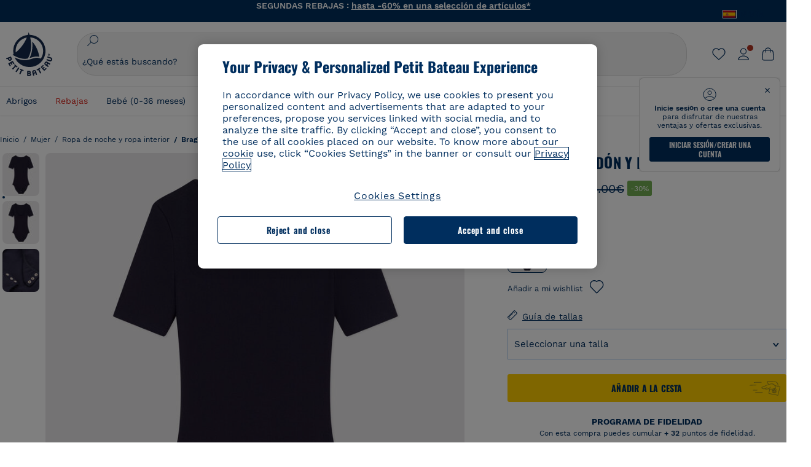

--- FILE ---
content_type: text/html;charset=UTF-8
request_url: https://www.petit-bateau.es/mujer/ropa-de-noche-y-ropa-interior/braguitas--sujetador/bodi-de-algodon-y-elastano-de-mujer-smoking/A09PN02.html
body_size: 86199
content:
<!doctype html> <!--[if lt IE 7]> <html class="ie6 oldie" lang="es"> <![endif]--> <!--[if IE 7]>    <html class="ie7 oldie" lang="es"> <![endif]--> <!--[if IE 8]>    <html class="ie8 oldie" lang="es"> <![endif]--> <!--[if gt IE 8]><!--> <html class="" lang="es"> <!--<![endif]--> <head><script>
    window.kameleoonDisplayPageTimeOut = true;
</script> <style>
@font-face {
    font-family: iconfont;
    font-display:swap;
    src: url("data:application/x-font-woff;charset=utf-8;base64, d09GRgABAAAAAJC4AAsAAAAA4mgAAQAAAAAAAAAAAAAAAAAAAAAAAAAAAABHU1VCAAABCAAAADsAAABUIIslek9TLzIAAAFEAAAAQgAAAFZAJ1HkY21hcAAAAYgAAAMUAAAJvl3BoOtnbHlmAAAEnAAAg7EAAMn0BMXG/GhlYWQAAIhQAAAAMwAAADYrEX/PaGhlYQAAiIQAAAAfAAAAJAs7B/tobXR4AACIpAAAAUEAAAJcWML/[base64]/FivpuuP9ZrKzfK6B52porZoLu4UrcW74kvx7ft3KCrF1aKlaCvai6+5/s+rUv7MX/xdaag0Vpp+XFeVe9aUv7mWunK3LuX+3aine3lfT3rRmz70pR/9aWAAAxlEI4MZwlCGMZwRjGQUoxnDWMYxnglMZBKTy/c5halMYzozmMksZjOHucxjPgtYyCIWs4SlLGM5K1jJKlazhrWsYz0b2MgmNrOFrWxjOzvYyS52s4e97GM/BzjIIQ5zhKMc4zgnOMkpTnOGs5zjPBe4yCUuc4VmfuIq17jODW5yi9vc4WdauMs97vOAhzziMU94yjOe84KXvOI1rbyhjbe84xd+pZ33fOAjn/hMR/nHquX/V32+1A3896ojT5vyhBZVIq1WnuiiRnmqi07K017UirROpJ1F2kWkXZVPQdFNpPXKuyu6i7SHSHuKtJdIe4u0j0j7irSfSPuLtEGkA0Q6UKSDRNoo0sEiHSLSoSIdJtLhIh0h0pEiHSXS0SIdI9KxIh0n0vEinSDSiSKdJNLJIm1S/[base64]/n972uqszILfY45/c7cSKaIxz3wgvCd/DXuQ53PXcH93LuP3Dv4zgU0kbUiJpwqFJCm4SSasTuxJcvvmIPaRSmKilcwb1+/NMKfPbT+klXTbjEnfh7N34QuXGcnfgx7a6gLjwNq4S2G/1eu+V78DzyegEESFht9MMiard63U4DVboV4du7cpoqmZlUeX85lU0pRt1Q4MyuMi++siVNz+3+Wfzx0pnnP3m2lDH9/9XbbnLlGZn/6eYeyLnxoa0aK6aqmiuG+oLvl3JjM32+jXQj4+V9p1BzM5VsoYTaaL47s1Yc7MUff34df/1prFC7qPm+VvSpolD/n4dTVMbPPP8R/uZL3+BzxFUzycOC7vt64Z+H06o7+Ob6eK83/ig7bOoVw7B4W6FWK0whKUxHgbdhNuu4mRRUDWrwsg7Zqhdai53J4sTA3MVxnAB/HP4A/hZX5Oa5A9xLOK5ejarQrMNW7Lf9YPgTt7qA47anBgqg+oV6r7+CGklHiIYdot9bRfDl6CMTERz3EfadF99Mok7eRq99Zldrq2Wa5eaOlaMr56UzzYMbdsyEIjbVfG1h8D/[base64]/z4eP75F9AWd2zBHWxxXfxFN+q7g082+tHgE6mFsRT6jdS8y+KN2+05/BwnwkUgoz7C994z0AbqPeiV+LmLg1n0uYuDtyXv8YeS92z2IkXfu3ZwEb31WvQ99P2zgwuDi2dH8fHHknz2i6jV66MV1GlA/qowPGVkINfv67UoNNCDumnqg0cL++bzqD/4I8M09xjwDz1ohFFNRw/mF/YWBn8MD8Io5K6KO86DjCLILH9soJ5Fb4W00fcGGoTQk2cvl+nv4jL1ZRRcVSb0vovoc4PZi+hG9hQ67u9DfDbnchkuz5Xh/XokqqhOEaZBk1ai/izfl/mgggKKaNTHR9Ctc4O3/f4fDJ6cRbf/1ZtndeE+c/r1v/jNc5f+E3ocPZF//r0Inf06es/DDz3M735hy/Po0OBXBlsGLwxecdPmILvx3F2/sGVwD3IH32qi311/J5o4ceyvWTbivOBH8N9yn0BH0Sn0CHqKjaAwGUOzKIQDP4NYMB4hDXYDwY0ZNMs3OvCzjDpRJ+pGSajbYSNjFd5YhTZo99nf6LQKLdJvJc9bMMTaK/BSu1VCrRIuouEoLaIS8uG3HbDfErRa26PwC8LThZFoImjAeAA3IQxBz0DsbApwL0zBjaqJqiZP4t8qexRSGL0hCU3kBp5bQh47BXAIXN+LU/RakBb8lVAxlgosEzzLxAbU6rOcspyv8iy7KyguDwv2oFQg5JdRvzvXhPoIWZ3gRJJABVF2aIagGFLVUfXBCWqwD0kNRVIvkTUBk0c4SsRKFyRQmwQek1fofTyWRKJhWZGkEBM54mU+K+uioYhY4Es8lXidF21Rgh9BYL+IJ4IsUB7zvAjPZF6i/C3xV5Iu2oKsY6rJuiCHui7ogqFLMohEOSuIumDLduiwT/Ssvl0mRcrrmBcQLoYQMUJYt+GGrQuOrYcsWYiARSzuKWUlPRdijRelKUghK9tZGRMpK8pZrOKNvEAhe7YM+YszKesST+HLEi/hyKY+wRhHEGEoQnngqS1Tmej2gqCLQhaSlARFMGWyLBiC4EBuMRLieGmR6ixepyo7rKhZVlrM46yfTY9nO9XlTYprCD4U0xGm7J8/[base64]/ePtrLc8lJGfwz8Efc2lYlUM46D9z7Rq1KDkbxV5z/SiKP0mmg7X1o+euPX2g+WCpkxVV19157mTO/B5RT6w78KZtz/T8Bu6lSufve+Gk/u2rnUWXlrONUqQzFAePwMhyqmgPyre5R/83PPB5b9nnn322Z9/9rKsxxRk+DjIwRgazKI4m8moBnCQAAYGIfgRsuB/dmkeF+2JqpWPUpViGPWP2rar+JPebM/MBG5nZ1kJ9xx6zZYdBybt5vZuYcOclgk1F+Nw9onNOybT7thNZwsyQjS1/9aFD//sO+9d8tJD2bwH/[base64]/QfWN/6eGljaOe97KTqEej4Aa8yQWiLu9F74BPcCsvpQs6c87NFXpD+nhq+lnIUyw0JoCRB+5VNrVSl8AqJjdvZfTMYSXynM1EqEVEVxreMpUBGZHJWWSh65Uo0nZ6cme8cafOzh/lfbGxtjdVzmkY01XHEqKBmdd+VqpJgCjCUbFq4J5+5IfNIY3e2aVuBAOIKYUmqBvU55/rO142erolMZGo7JKq11HAWY4RkQVekmWyYSkWDjbwIKp7M1aYavamJcbxitndpM5P1Xw0k0ReE5q6pwEICX1Yk2lpttgQNo8nNO8sw6hXoHUjBIiH+XK4wu785s3duiH/Fj+NPcnu5d3Mf5P4Eei1rzuRnlu/CsduI8Sz7YYoVVFq/FcCpdxkY+x4JWEt6CTYmNGSNyJByqkGrIYniu9Cqwy/osMuBHosV2CrPYm+NkukCqYFO1Yeke1EyoEMgQnFHhG4RNpBABVolfr/GhlgdOjTwtEQYUIiWxLGiSCrKN06VRBCroMtA6yNJ1MbK/fqasZ7evLjlwsqhvY3ixMYbmxvbs2kPBBGIch5RAXpfJhgrLGhOZvUVz/5cZXb5zc+E/dXSUWe1XjIUEFgIEcIzwQ8Sjvd9p7a+dM2t673c2151vL7YzKT0mcAFqgByEyGBaQgBK6KBovnZG1tTeXvmup3tCX7L4FPvGvzocypVZP6laEUW1Usp+EAQK2tnZ1QQsRbTB/dcEHIQA97aOjk9Xzu4P2cUZheyjYzaLmY1WYxzAYlAQqpSzE6Wetn5Y2vF+trmcKI8k/FlinkkqoYK4trG66yEvCpbqiOmCqmFcdfwixc2Ly1v2KAqCAsKFQVDlUDEszgFCfKcr2d2ztaCytrR+RzUkgQ9icKwgH9ocCylgJxK8fWA95zS0RPwHQJFKKhi4faCQJGKFW4oR4X/EsvE/dyhmGFBm7LWngGOC4KE0du4PwBKY/AMxE3SnKgaX3tuDLNi8QAtG8RyIf4u7ihAouYRGivZAXQA1cIPPNJufeDe+1995203v3t2bmb6ly7cdt/U0b0PSZKIbrjrlvPvmJy687yblhVNeqSj64VaMHv96eNviMbGo58+fnoQZB07LJYMV970kYsnDux7sBrWwof2HDxy8uC+l1VCeXIK2h7fn8+dX9u0/cBb5pSG79iWpzarsghwIJ+H+1s3b1w5XyhcWh3pBOGzCf4Hhosi9MY3ogfx4TdeWuCjpwZ34INPXlofcdE9+LOg29rcErc+qqkEFPe7YbfthQmDZLYAmvBKZj0YGhY6MaF0g7rN6g2xsdBvoJ+/7cxJqOrpvfuvX/vva9fv3zs90++dPHvb6b27p2Zmp3fv/SgLzEzt3jt49SQKju3cfpRvLc/sKS71MvO9U2dvP3/86MKiXr54saAtLhw9fsPt157uLfDfnZ3eu+/j+/fMzEFg/+/s2zs9O/j01h0/g4pR49VoaTm3Z27pBJe0/wsv4PdC+5vcKbQfKgQyB9Lfj0f8DN9vRP2gH9GAJmKn2271Oo1JBMQLELSXaCDgMPBGgnTdoRhpJ/0AOHovVqsgLRq07dKoQSjD/vFnDQPFwYgRuTgwA6D+RYFuB54VEKvrPqgaEFSNq4NQr41qHFgB1feiwDCnnX4sD0E1soywTCXhILbQdOJg0mOHdzegJAgdu9VbRswcRAkUCCrEH4b95II1L4slDhvIvxwKoG76fhCyWuJf/[base64]/F3IAdC7hx3kbuHezn3Gu4J7hmQc7E5lUlyUAf8BgAKIPE9lw2UInBoJu1SwJCrbPQPsSjo/7DK9EevkcjIWAJ0GjFSYErDjTXKSE0gZnSqNjo9OgqIo0A0CjAS/2PP8OTKngPvP7AHdEBYfeAXjlsWqpbaRzumuXgNjL2XCgZ0dUEqOJ5tSIKriq4YLlQkTfVUPWVR3VBnezecPvF4BP8eP3H6T+LgpTfmGo1OWL0eTt1qFR3JRhGIbklNpdK2rf8IzoHjDI5pjhOkrN9ZZmk/GGfjZRuDemUxZXYOz5Wqpnn8wB50UDUUxUrpkKKGxcpC6HquIBm25xQkwZFUw70q5Th44xgyok4Vkv5R1AmjbvWfGt1oqlP9RApSK5gvd+LTRjhBNqDJyAsvQLs9Du1W4Sa5LrcJsOIpjutD87QrDJ6nhmKwm0jtAgoT0Y2YmQ/SwZV6p7cBWgCepFq9rs3krWe7fnj1ReXqi2Oz++bQT83uB7Jhp9P2385H74/637TSaWuWf7wfDV4d9Xl+w+Dlkvh+Iv2nh1L5fJTPP5icEO/m82P5/PvnDszOHpjjb0xX0tVofj6qQuDS28bm58f4G+8GpE+qlx7zTXS95XnW4J2m/5PCIzsxPYf/kruRe5R7O/d70Gehq42MNTPMpsRoTGzgSkxcsckGFFzUMNEIFyfMhhoY+nc/SIxWCQHzg77PRHs7oU5+HxARaJH60MIDB7/Es9eSSFg8/d5ly3NMlYb2r6BO6kNjUYMOVRKLIMbYyUssDwdDV3HnC6+8dvkflkVRnD2aaWCeWWu8QE/bUkGSQMgCyFMk+eAtveM7M90pL8wWx/1amfgakCoZp/a7R15y9N7lV2+69QgPcNERN7/+3d2LuxurrRSQeUHVhR8+UJrMdJeO3bTy0pwyJuJKqlSJlms7sxdfd/Zjp40Ir2F8/NbNj964fHLb6WObD3duutD1TwbooS8MfrTy4MdPP/tbMpFlJ7X7usV7X7nxF14lFObSUf7xrfecvfnW3PxDHxF5NSP358PXhBjhSnlyr6hQxa970yV71TIBnkpYJQI5cFP70Ko3XrEL2cK4W06DTjBFogJ01nGU9QzJ0lIFQNmS9FKQrYTHgMOxYf5RueZPzm25bsNLc/V1Sdpc6dcqBbugjI/nekWjNvhTxBdd3dIU09UkwkAx5AL5CNSiSI28CIwCYz+lpXy91EFqSrWdfdGmZn8KixrHJCnH8V/HH+d2cm8F7vVH3HPw7Qo6h16Kfhq9EUZYwsGSBu51+x3GxWIG3h91C3ZKDJ4xp/KTsMeMC2GV9cCwwRob+4S94vkedWOLiV/C0OOSWIIW626s57VGGJJ9Cd0aUgNVNsTi0OXEOHHWrXka99IkOXZmUIuwQK/fjPt+km8MNK4B3S5OJrblMpsDMKFkUES0AfKZmQDaMYKDHCRzJy2fupdNAQ1mgY3g5RkUvwzjpDXq0D02lxBzzcSuGwWJdcIf2ouT+IooLkB1+BIAzc5wWBTRsHDVAPI9zEy/VRwN2dR5CVieoIiWIGORUbn4j0czoqLLWU9Z7CzvMv+sIwp8TPR4SimwAxk5cqFhpvKKKRbWNy2uTz4WP4XugZAIUWmaginqTa6n68XT0wLRFJqVDZ2IEAFwQBnoHySCReEDpigcaS/[base64]/2F3T0jW3Vbxl+lRjaVay3Ik6FmVqOqSlQXEFSpFGJZF/qh6d1gqq4uS09p3XCqrXcssZwxEZqYf6BHafg8Fuyoqcmpm0pOn5mX3h1m2tdNuXBIoxFpOGZW2dm3ZTx+9c0HJOys1GzfFXMVs4oRoc1MfrjuuQnldOB/[base64]/8JI7wkXgZOmuWmuCdqfcdIhUENsppopsYS1/4tslGFEMUIBv3TuxJHH6o1G/bEjJ/7gxNHHao1G7bGjJ8695MypXr/fO3Xma2dP9ubngZiit/7TH08JvfgwJcdv/cGPf4vvf9EnX2ORPP85/ntrl7S1NTgNbbEv/EjoAm4pQK5H87mxNA2rI4U8NMBec37rsZWtEzP61MlrbtlxNlV92bWv2LrNt3V9vHfbK3XZz3eWrrvwtt+782Q9i0ihsWvvK8/d//DB29pLHDcW49qv4L/g1ribuFdyT3LvQWl0J7oH5PiD6BXoEfQYeh16A/oZ9Gb0JHoGvQP9PPpl9B70q+jX0G+gD6GPoo+hT6BPok+jP0KfQZ9DX0BfRn+B/gr9DRSh0+8AP4RjBMgWqj2Ma5pNSxVQPAnl+u1mO55lavVAwCYHNl+2AuK704g1xQY2lcZMLPA7EuUmiqojnNJp4w6bfGv0l1FQ5BNckkjKgDVyP5lqgiDzWQgEBEqE/XhR/JTdA8XUbbJMdvvdzgiUABhigJBVd/xXZVcgy0Mm0KEJQDVVvSQdLwBwCKrJayYtwhJis2ds/p0VAbLXY2bBHjtFHQy4EuA/0wuTbEosiTuCGlpmNvZuPJnITCarqN2vgH5rsdiCVgmBCgRo5wJIZRwDqg+SJewS9I2JQrqA6gtQzrlmuIDm2vAXLKB2fBMe9RdQdw7+FlCUhKLhHwuj+G4Y/84lJ/gkhKjgs/Zc8pfElvymFhBusJkSx0rtsiszRs+4eOsOIHLYc2b21uqbMiSn5YhSsSuSUyQesYGrXfrLib1RaqJI8iTXmfAsT5O1HWOmTFShg4DaKR+hJRBnGRAnmu/PqHBFNDg4tbmC0TbmMsQxvbKBNZydXy4OnkdVloNfBjh03bSM+M+DcsKUF9iUlIFVU7ByB+Z8Ledp/oQjk0Byar5MzInJtHyPp6k1AysgAgHngLYCjSVgKbPUuPUVr/vV9/C+qViKhymTbK/Dg09KRaloKkCKCOQjZ0o5KWrmZBC8IBKpSMz1Gj8J6I164rrJLKwQHeg/lWVPA1y1mB58v0P7D+QvxTnG6DuvOmY55jH5fVr6D8em899ET1gEm/hC5G+qWnaMxEDi6RpU768uF5vpGcfB8cQUHHng7MoYaBw9vgFgdnvdJEQmHdDR0mtJjmB58JQo0DvadtnbqnmpigwNIGhyRbZrzdBY1PtpDNxPBNqNnelmLodaO5aLDknJ3iNw6+ScZmpvxeJMJmdBbG8+7WspA5T61f8EuKS6RaTAzt/1kmL/gcULxMlZ2+tlFVArq1VmhVXtSSK4dMKz18tLpu7qg3dCjYKKwCDvha/UAn9SqtBzRWfl6AUix0/YH5FSlqjjw2++APmGDJ2XcoZHTq7JgAY0+PjZyaoHKsX5Q+A5LDOXvs2lYjnWwX/OGVyd28y9hHs391Huq9w/oQraj34KpNez6A/Rf+E53uM7/D8y1m6i2QRisZn2WK6ENFoVARMOOQox+YbJJ44xzU4fpFCQzNn7gVsn4SzfHU0AsF+IBwRB8h1iU/DMscqjJGROWN1oFSXeAeIwxeGb/GVKFE85RGymvcQPowBpMNdkSHCIU/3hk+pwRh1Qdbd/1VPEnrHpLBCOArO8dq58zMNv8jiZCCONJPf97oijwW8Uy1sQYKxGmHNB4meQfHUZtjfj8wpKPAHa/WBEDUcl4fud0bN2kNwLWW6bzBgMwj5os+xCdQO/ZjmPi15l2eokkcc+ByjG932G/[base64]/OAFHqe7RFQcXrInC55+9MaiLQLSA8ipUs1viEr3kOx4bwYpJ0jxRI0dCPJ86b3TUw7IK4HNnEtUdNwJy6JOuaQ4ODNRsVKSoNeRwIM49rdSM+9RQwIYqAHJgNjdhh22ZJHyxMhVMeGDrJ5LiSbAPnEtCtwJQ8/7cgNgLRB6YhTc8fUcYY4KGJ8PdLv2sCpZKsIrAsGWDehQEZvaaqvkAbZXdhOVqh3ZUpwSxiqIYV4BES1ogNeVHdlqLROZEK/qUsClIJ4oL5plI2cQNhVLu5KlQLUgURZTaWpsDQxeFrOyhhn2JcISQFmqpKZAQglnRUlqQhUTRAFz78PCFwHNCoXO1moA9UF8IqbqgpwqOKZZsIq8AAJdhvawJtNTVATsjKsEie7uYDkL3/FClmSBPgAv4uuO6BSVQNQUycNpDISC58lk4ANoJk5GEEgPQ6LizERYqWmCOF0mcO1Wlqs5kypuU0Q21Y3ApDqfYnYAENKi5Ch+pENTEWActg/ImjB/DJGHZgYZLUNNhClTUnhG8FBKpPWcy5ge0BnZkQXDx8gizBgALQhsCT4UAJiromJOWWV4gKjA/[base64]/RiRHvAmQbgVCXUhaLTTWuz1I2M9B2o+BYTf0ywEuonWREFSyqmayDCTAZ3J2mBNryM8Q3AgAmVl3cihWIZBTygVXf6IZC0yjGXpCoWuL6cg/DwSikSoFEASygzpENsfT1vQufQi/hGRNU8TNd52RAm7fr5m2I5kpDumlHHHZXHzmaIlFQzZzjhyqkRNSUuncSzZFOiHgp6Bzg49TINGtaWGyMwe0NMfqxeLnr3NyLZOrU+v5nToHyKzZ7DRPe6xTsnH1hGoCvi+B4IgFh9QSFObR2xe3dWwJkNVi+qk5yhEkSUXfggbOArHKTHX/Br+UOxvU+YWuAPcrdx93MPc49xbOC4VkaAe9CI0dLOdRYCnKWmOvBDayAfg3bzs3NKtjtQSGjpfl9gX1V5zxE9C1Gg3R9oLlI439M5eRXMim1oImYW77xoInqygbtQqIq/dmQFMXzVYaAW1JwqiKLyvIAiX3v7ae8/sWZgwFFooSJoxs3zk5lc9fekjBaoYEwt7ztz72qdfdfOR5RlDk/gbXnPvmb3zk7oioQ2yasavPsVvLyJJ0Sfn95659zVPxe+aqnzp7fWV+kr3ZO81tdUanD4Np9XeyS78wv06+p6mqfBPG9y93Dq6ujPwLU1105n9m8/2t6DfVS0/2Ll6tLW8uqV/dvP+TNpF943eC0avDVa1f/baT704tdfWVuu9kz34ra/WoG0YTvw6PsW53CQ3y7W5Prd8ZbaatUyTXmmVxgL6F2oYater9yNaD/oRboTdVgBkLuq10fduPbNzdbqqyOIslbVac8vBW+5HX0iDlqpOr+48c9sDtxzc0qxpMh3MtgcPPBY+xv81HB4+dsMd1//5jcf86+/83ebYlvaS4+gpK+Vu7O2a6qObZN1xltpbxpqt/tSu3kY3ZQ28Z5+959HaY+ceDR9D/3myNcdPTs+NfHUJ/gyXgwvoQQXU9kIbfrrtZBq+3fIDOoPQS8Yz+Q996C0nT4bl+c7q5L7Kgt/C1wTp2QN3XPoSP3HH5t3znVw2nb7bYn7QfFxnH8N/[base64]/KIkm7a/aAK3ArHHkANenF5uSQIBAMUUMQBAElNakImgY52yldck0xAPVx2ap3kNWGJattJ/SjKkKDIXScaLY8EOX4tiSQcAPyKOsuXpmb/LaZKlk8yM1Msvlax125sQU5RM2jroVY2xbsB4klqubzczKcmbnP71xbEb781WHNCllsEn/HMXxmmnubVSa1QYdgH4UPXqGcslTL/yvCboVbeS3wSvEU29VgU8RQSizHiBzGrblM+kPChUTq7LC4XmuObJrI4xAKaMuVjqTZQblfXKZKVY8mQj7xcd2fQ8hlxi/hpTcc2UpZyUy415GpzPA1OFxl/ePXP8fAVwQuI6xNYQxPPGJlcCebMKuqDS8j17OL1od3rj6MXX6P/l+TzanSmVMoMPwJHfctXFpW//pCf4uWEgc9XNOHzpCz/pycinh+Wd2U9v5F7OcZWfaD8drithk3hsHMUSAcciZ+joxMyWIft8JIpGrkAwpmPz2ZBmMmtZwGxhLBHGRosofgzjC33/ptMnHm9EUePxE6c/cyV4409duGkJGOPSTRd+ACFgjxD6D0QS5KlMLlDKdqXkyI6oAIooVouzxaoX1IvLPMAbWXQdwhARBiRlUzkFfUB2FNn58SSSIP5YHPUPXpzcYIEg3nGjcqBoviJSQ9WNtK47btiINtSLoMOxLwMgRyw9tUX0Lws2SZISIE1HlrmhXvo4/hvubu5vuO8iBQp9GL1uqJe6ydqcBSacoGJm2bkLTdBhx6AXGxtBGgJ/jC2FPhOEzAkntkOygN8ewgjKVhP4Hohdj/nIgrRKRBVN5qCiUKBhA1cnGRdm8jk+sJeZNGMODUFiik3stCA32TmWre3WKs+kfWzuZIF2yAQo/MQ2YGbX7PZpxDQGE82V2PzZYYhoJjbDsM7k+bFjWNzHhvN7cJdpCspUQ7JwKTHnxmvb8LDHsN+Rck6sxYmLZuBCSVkRR86dsyheD4GH8IoVrYBG089QgF4JDbV8FBuVk37L5soRd6q1kJWwENsKWZcRVeC5DUf27/C08XFglihVMz1dcMTIFxSNprXqxC6QciK2QHoGuo7ZTAmJpTxEIrqWYi0N/vaNC/kPYJDkcF9kczlYTktFyUtrzXaGVBwQLEWzDgImSz4AnbgDEpjJVmyaOLYIaibRySYxpZripR/KKYtO8uhHMnYlENAS9DIeS1T/NbM4DkTftFNZXGr3d2AiBe78XNGHZGnR8aqaKapK2j577WQgQQ6pWjcDI+dEByYPZ02Q93UK/BSoAjUzi9VNhpwK9BoZz4ZBXgZdAkJd8zINf7aQVjxnxqsaAcujqBnduj/TBoKYw4J0lUC/sHDfBveh+5xUWrpaoOPY/MccFLFoWL7lHX5rBOWPtYS5XFq30zWmJWDEGB4MKlb8B0AhEWyeOTljVm6qmsfM3OeVmNiO/vFKjqYJMXNNgBc5yTwMUlrzzm151iSW7DFlR5J0eTT4FFYiXZIgJzA4VY/[base64]/55TlxS88E+XhKeuv7S2cbxR8sNCDh/c9vx/3L4dH9j2/Fu3/ePEWnnKC9ChY8+/Ad1pmdVgfhrEVOxTw/RCm9vJXQ8aDcYjs2z1Ybh0YuNdKzZxubH5kBn2aHD1FXurzlyUVmGcAxZjvo3MgYR5G67GC+1M5v2U3EheCMY/5bb7bVedUl3Pc+Gi13GPDoPs/qTqul7q05fvo5cbjZw+peqR8SldP2Y02Em9bepFd5MT2vIpFhGLmkUVXxx1O722++mU58ZRv/h+Sc81DIhE/5QRQSTxSf2HqSt3G8bwLte4PL9W4Wa4fdzvogzKoxIKUYQmoSKaqANNuAhVthFtRtvRLrQPHUJH0Ql0Gl2HzqOb0AX0EnQnuhc9gH4KvQK9Cj2KXsu8UJkttP9jdUQjVqU9ZqF2xSTIqhL0Kr1SxVE/SG4yc2vyNm1Uxf9/Euz/bBJs/GmjYpglYtMHKF2i8alo6Tq7fVIdvIzS3yS2QX9TTOnwZBkAOpxKpmE8rVf1k4bxFPu8SG2+/u939oq/82ldN0sUimaT5fhEiyYUDG6fNGp/D5e/SQ04CMf/xTfiE3xv/ZvOOc2c/FfMOXX+F3NOWjy2v4S/wLncOLfCHeSOcie5syARb+IucrcDkhtaFTqXF9H/ZM93/K9+MwJSH7XtUGTnilehw2s0vEbfvXjqRKff75w49aXTx7u9Xvf46YvnDh9stlrNg4c/NQpcf+e5M/2Fhf6Zc//1urMscPa6u87s2z0zMzuzZ99H9u+B88zu/RenpryjR5H8rW/5yBl856/jy8Hxb33LY5c3QyKnv3g6SS0J8D96USpx4Pl/YLFfTiYO8D+8nA4E9n9kHwTu/Obzg+98Ymrj0d/41qXBt9E/QIgb2R/4z+Avcj1uDeqU8aDOCgO2zIMgcb1k4gRIksGEFSNJG1D8CuMO7YQ+oUq3M4OY8Yt/3aXPFSJJt4kpCfyUSLVLnxNpfB0Vwk13PHrHpkYhGh/Y6L720fOH2+Z4gVqSoNiCQgX0SyoVBx9PbqDN+YkPrlxYXr6w8sGJwuB8cZIf//DMntnZPTOQ5SBW2mnQk6vcNdA3buQe4t7OfYT7Mve3iCIXyM02kPUX0OvQu9CfoO+i53mRt/[base64]/vekCemJLxoRE7Ver5UJOgQ5mjMiQ+i9q8qyiiduqpqWlE/ZvO7Vtb1hRXEND+zets4b8okmpYDNMTeK2+urL7ULze5/ojB1otfm72wKHBDTyqVu7eNrENiFe/0py0w8n14JDiDKZFwJtZpk9IXgWBeY5ZcOAqQEigDFPyd27kebYyATniWLzMesxJblz6E5nnzUUQwfBwUTQxWwHMt8m9oNecCqaGKFR4l81NADxexwJ/1hFEUVAMOPD8dryk1xUZm0s8U0AyHHMOn2PaDcmDd5fYhJ2lsbVb0w62Dd/S4SNHZBMjCAGehqpGMsEWQr8siD7z3xZRmectgarWhOzqY5Tn8ZTtYQW9DDK0DiURRELX2UwTxLRuViRiOuv00q2gUaEQvMGmxPhFtvabr83w/DbI9iykAcUqYd3neRnYgy/IJQgx58hLe0+A3qwKggYKWDShDlS4bamiD1QRYqrIuCXJQNhkXpMUE6uuyWsKJI9UoAJQCDeeno3ZIY/fm6/m69L5PftORzVrzbXMmx8+f4tjyeLUxJZtv7BRUkBb8lTUUUqUFX1i7VyugFBz9sDh//vIwVZrcLee3rlx7bB286n977dEol27//rtX4SKmeRFScUy4lWiFaoYhVAaA0NBVMcxdPcPw2G25R1sNaEoXMOWSPMABfbK8MTil5LnSxYrNBba5IJKQLHuEgXK010ym+iDqivw6KGsIBg6m4LkeR1qdEyVLCi6qY4xV1KddR8+57Bq/h2Zp9QAmkr57hZbAfplE4dugQ9FqLUya1u+hOPF+BiJYhpRipehhiRBVmXIM71Z5B1TstCrLFHwoW5lSNXnMZsH4n1i+qky9Z/njyY9CZrzKCJI7k1AFvbw/ASkAtku6LwLNyDkqmKBjx0U0Zl5uNXjqSCGWM4Ne31OoDWewldd8T5eNaFBiSxjpLoW1lw7w1b1Qvy8SBU2ocQMkQDPkvXM4p+BDruH+yRogO8iPUEHXVJl9o/[base64]/deOr5u9aQfweLJKU5roanlL9sTQm07mZWaISypO5vRuOzVZ1LPhEU8nYnq3hy9YvHH5SDmVB0uTZoGr4Rms9XGwSU0EMYT9/wEh7OVGwHTfrz9h5RU4XAv7nHBLZMiZG3nMlkDOpuul6WBgzp/lMIGdTbgohA5vZ5XzR1TWQKF6WjSNBo7Obx3ekL3SzRFRFTTBEW1qpLa2muqWNZnnjZkIFSVeYXIW6EQRe1MuVWXmsV15Vr7mL5BRdMql7w/0PPsUrospWtJpajG4FSTQBypqCohSdgo03mtWVIpYWstM2Wzolz7ejidv3jWvaWmVhDMYib4owvpgF4xXH33Db+Hx+JiSCZlHWmz9KSNlL9z2faljWwvpWP/1lrOSthl0zVEnCbEApxlRmrKgbTwJiNxpeYIG0NBRLk+WMM+FWAne0/4p4F/5tbjP3eu5p7he5v7l6Hq4RzyZdXvAfbGBrroGMMeU7mhMFGENdavBM8ZOQigkXxYmvfADA2Us2CRgCpDaAono/[base64]/aYaZve9N2XlrzJQxNlQLC8WHNLeSldmDI7ovWVie1TmZnGmwWCRbxwZgHUj8pvWunUIqhNXugcalKqgRQvld2IjAfjUbObv3PrysUVvHizpTuTraMnfn3ijp5kKGK/MJYvBrGjEFsGIEilsX2Hf+1zHqlaGT+7oShiVQGKh9kag5PESrvGhKBbcuGBQv79J/rLOnOJBxELGeehQd2ca034n/zg8TnfjU2dEDFmuyYM5hQ4d1sbpu67SdysqpO729KG/uynVYeKWZEsnu6VLYhmXJX15V0bVnmiEdw5MBv4js9WtjBooWIi0vT8dmHx+g2L1y9BN5TZOl/Qwl/lUlyJqwGfa3EbuI3cbmB1HOpHtFvxIhrYNOh7lW7Qj8T+kJQFwLiivu/WA3qFvtHUcDqjjwJmmEF0uNlaBPHYERA54cE3tc88H13ffvLJ9vX4q2fab3r+4fMLu/e/f9/u+Ruf/yr/3s98pnbpvX/8x5VDUxuWH11anPrWt6YWlx5d3jD1jcHtTfiHoxvnd+97//7dC+dx1G63sXPj9k0nzmzdfuHSx27ZsfXMiU07bpzcular12qr29YQfuKJ9Wf+4o1vXH/yDbPZXDY7+4uD785mcrns3M+jbHjiT0+E/Pz2tbDeqK1t3fy+QSs89dlT3HBeQvgi/gq3DTjMGdBeP8P9Lvf7HNcHncEMRZ2YbsXrWVZj72tGy5qxhzU7kHjylcSDa7hBEXMs5NnsLgm7C/GmSPGSL2bhh1EfTya5ng0qrh3rv2SNGh+JbIkem1dmXIPNLXei0Zo0NFo+xHhMc7jL0shZESBzg034Juam2M8PVFT35nIVNIiQzY6dPXXX5le//+jW6ltqPcq26OF5ScRe0Z9cDs1NZmmDku3oXX1y9czcNU+Xlk/9+Q8+jOzVn3pkciq7VJv07fS16e0fl8TlrVO7T+k5c97yTk1G/HvRMVFkeyCIMyv1ndscS7m0WdIXih8+tdGWjYwg6svFrKN7srz19aGd7ZQmD86dVvWOMWmP7YkeWzmob/TLlZPp2Xb/3gI6mC1jWTdkIhsy29hmYeMje6KF7MuyumzpZHJvtZDBMtsph/JsAwRBlAVhsmRruaUbLmSmCsSHpLK3Zc/xOxAafP0PXzbV2TV78mbdUaZUe1N17L8Pvu2QLA1t2TFJ8b7itXMH57rLtW3rkiGhFVGf91+/aU4XZaovZ7O6nlLljW+o+qIgwSiXiU91GV/uKwr+JvSSb3DfRwrKA1PZyHGp0RZ0bA345am/[base64]/kNKhlYQyEcecex56gvmTfSNT1Skn2JE+Vf930cIW5sfEeLxqhkVYONEQ9byKBt4WJU46KpJRxwFVtS7dlu5JhS61EnajSthVBUqmtipQIqWmnogi2YOW0tCJn3ix7kBc9CqrVWqNa5dnyI1FOu1pwiO16A9COJzXFtYSA8BJqb9kyvlOyC5I/[base64]/Ub7NVPzpSqAY2NADta7YvuI4bPXqmOT7qmOWfUCeOIWx8L3jD+x4Ss8ic/roLd1jOyhFXHZ6vOqoOmhMaKbFldk0eRdzYSSa6wRQLyndSflPSanVjW5gK0o+s7lYtkx80E3lJdVUU65igzKUsDeaX+LL+BvcPu5d3FcQATR2eY1uspqTbXWX/F3GZbHoH21d1xz698Rj/crSYQjjiOIJRJMNMdgGdYj5SzNrzpW96EakJ/Fbv7x4OPY0j0fbaAwCYWFz1An/uLLLSBBPELBIYs8bUD/x1PHVi5d5iqvJAHeTrLJ5hXglUCfxhu/[base64]/vhVf8qe19sBxCYyb21fqctaxk/V986aMhC5Ob3ZjyaKRZ/azDV3cKsAAolYWT8qh/lrYAxDRWmy6rN8lHRTMC2oepBMUHUGEC5RxCAqAGy65uRUIOkSxAHaUVB5XfDNQlbCQBB5kF8SxuLI12V7vIfmTu4IdzbxoGP4Je7bow17Ykt9bIgd7ZTab/Y60A39eM9CEuuqxnBjoD7jt7zB43iVGeuDvXg3KcYk0P9153Vn+gvVyv17n3nH7nsrlYX5s9c9sP/VpZX+zExujk7no0jLL1y/RA0izzSXtu/SMSmXb99CCNaveXA7f81DbrOSNSqhNxGu3FbqzC42j+DnFubPXHfHsb277i5+8pOle3btPnzXdWfnFy4dPLSlIEvA4CA3vJmavevcEnb0XVtOb1dUY5rgsrd5YX4rsUp6CW277w33bUZPtbYurAMO0pT7/3zH2uJEvnViabQfEv44/jJ3nPsM8waMvSQaibU60W3xZjaN4YqRK1vJxng4rjRWjUnNGmiosYdeQwyvXd4MD/3ber7Qf2vPF/6rlVKnfXdzYkUFOm85ZV2MdaOL+cAtjDWmu8WcgG3dy25UFbYHF9X0eVNTRE9kdirmieLamqHysmbXy1EtPe46g+jfjZcKf2TDzLjv8Wln21Q5rOdLumgIKcgvDirFFa+k6yINy82ZZuhlU1bRrtpBkDVsNeuX84F32Jcrsp6rBUUh51Xzaq5flqiqpCq92Uv/+C84m7z8pT/Z2UQQmLOJf/itEY2dTfq5xNmkLqQoUWzZdJnno/hj3iY3V8xjZv5zSuLqccXbhGT+mbfJdVufNYmpvNjbZDSWvoS/BIxzHpgmx3YVnkQe271lmem4xAMO2A7zW4WujP+3Vi/zv6cG5iNBFDxiBio25ThIzE+fO3HkUbYe+dEjJ37/SvC6+286v2F5ecP5m/5+FOBTail4JBUEqUeCEqi8x90gcB8nl370498mQfyOF30dB4Zy9Vn8KW6SO8U9wvYmH1p4GCOkMWlkMzwhCIAVPAuDjCZCAX7RZXkyWvkUMhMjKzBbItVlWL7djPeoXIgf1yO4McNfXmYcwpCLkr0ZeoyZ+qBtgIIH8TYPUdhlr/LUY+vR2q3RorYeE/fsa/SdNRi8s+tYUuj5OSvnpde252++Xygenk636jbWlj47RSRCdLl2+5bBz0q7uv1Oc23+TFFUAK6J0v3EzabXq1vuiSQpLcg6yW8vj6Ulw6R897Onypqz+eBYoet7qiBH5bybnrf46aknTx55yw2OlJeu3b4xeuL89LoCMNk48spd+1+1k5ckwXIdiwium97amL/9iCtoktrUsunu9CGE3WPZdjQ3NedudldXCW70FtJLwnY5U8xWrS0HZJTWrp1r25ZEtixoxSinGFp1ZxjOEvn4KQtQA8+7c+6+MWawvuermtTdV1fITG2ya1WrgjR3/tCBc4JwzU+fFqy1DSuvu23LEgir9OGHt/Dk2JuOA4bQU+722sSCbDRvv0azBCwM/caZn1COY+7pV+a1Y6dxFKHLyC3RIj/Wi/mbbzlxtNXtto6euGXbprXO4KM1tG06k+m0j55AvzkztXPPh/bsZJu/DQP4Ofbq504cbXcymen47c7apm1xJINXnHzRuyzAjTir+Bh+jrvAPcG9h/tt7k+4L3PfjHsp26+R+bIP1/[base64]/4dqrk1I3lvKJJxIY7rcXaXdnOQiF9Kmhl8uvhgWc/fOrpR9LN+zZ6ljNvSDwvKipV9PUza1+69967olSx9CbDC7PNtYeXH3zHb+GiYisv+/Zst7wmbD556bF876RGiSjQ+bdg0s2oIu9Iurv77huOHmDL7wC4E8Gpndlek2xJDp1SHWAn2yBIlFRWXM2Txf2ncgXLZ/tZwBPqaYWxfM2fcy2AnwAU2cYolG58dXT8QdEuGCmbeYLbFSxiFX14sl/elL6l6xlsnaJAkIwEgTn5ESWrlte21ZYUOTWVkZFSkijwvCjz8leu3XbolW+7afC1mZkZUwS+cNdrrn93cT4zv5WvZz5y7p0Pbryz2itvF3cdGZxSUmUREUBvJ+rv67pACSxelGrTIiFD34jn8H/lJM5l/++DTaN+QCNUsSteaFfssFtBb+veW/vgB+v3oj2XZpH3Nf76v0EOOsRP3Ftnd59/lP9K79JT/I0Lw30nXhCehPEwznGVVo95b+N4mWqnEdZxYtAAbl+NDXuYDdZ2XWzjXxUDDaNN3wN+npYHv/F2lWqmnH7H4DfktPr9dSwa02gKzfuqTnU0/9cgUV0JblVUgRrS4O+mDami/fXg47ps0je96bLPB/6P+Bku5JYYFicU16vxdoiYFNkW6iAkVlCE4+0MQxHPxD6G7WTOPfYqjCfsRbYZ/veowp8ZfIaogiD+8CwvKLr4P38o6orAn/2hKAgqGXzmLK+SffCHhM8Tgd//eVEXP7+fF8jnkUBUHj9NyeAvkaRpwgcHXyM6xR/6EKY6QbUPCpomIVQn0pEfEAk9LejkB88IwjM/ILrwNJLIlX2Vk7L8q0ryr8zwvyZXV+pyEn+Wa3M3JHug8N14D6HkP+wA9dv3aJ8d4v/DYxWxDY5Hu9Izp2vma0i7jbALSpfZt10TxBBzp0lk0wrbeSPecZnGAh6VKL7mnrVDO3aeWlAUKUMvUgqQkryEZiRFmdpx11rvulWKBeaAZn6D6vAYoObFq5+y5cqi7Cs77x5Fo78T5255/a7j7+p0zZ7iKpSeh0hB8Qi585IENyatEw/vWHvpcbZIg0Ky2mP0JgoY1ib0X3rBlfnL8S2w+IZ47LPD/WJW/nd3i0mFyfoM5m7UZnvwoe9fe/zwq9leMa8+fPwTV4JnL5w+znxGjp/+yqnj0A7d46fe+oKVyZQyXzYzmcyPv54E8U3w3ukvnEq+PPWV0/DlYFfGQmvwjTn4b/A19yJ+NsP9AjKgvxEaT1vFJI2wDaaYwbEauX5A2MSUgaJior5iI+vVpKv5/0HO9b3xspunE/XSZLTdSSm7HpuzUDGbK/an01V141h0bWvDm59Y2FKv8Z5lGgPt3w+derstqI10VghFcbI+NiVuWy6uLzrmzA5VEseafDkvjmXC6d7hgydN2/QvvfT/kCS9ZezflCShF77zwgv8/wAMuYPjkkmA2IVg1MNGQGxkabhscIyfGqP/eaJBLhsjY/ZhqLtdxJfmW4u5cj4084HmOZap2CllutHsVrLllAXq24nKHd9wsrftqKNdt7WrjfS06ab1TFZzVc10d2Q8w3z3zz4RpYv51ptnfEtKe1QFmKFm82qrULcVhByzYIerG1ur2fEoOHvHwnVbpMnCWNCyPJRrtbJTtTEnnXbrY1fk9Dfwf+NOcx9OeNJs/P8ojbbRG/10ri5xkPzXHDEwbfZGVlSXmUD9hEiFw/8mJK4BLza/ouHiAM8dfRA7flyZOGsme+QzZ+1k8PeixDs8kfkMwps8i5PpgtHOesA5NxiSJhuSYItnRV0Vjl9XymdKtgzsAstOITe+ftfKSr/EK3xFNEQ/KwqzmyeWMwHALlE0DGOqEm8NwIuCKRie3g1S4mRaqQw+3Q43uYTnC5mZQq/QnDLTJ4y0QlVqeSlZTC8UDN5kZlIeFxoGpaAjfb/Uj8opBVM5LQaigXFh0sg1g6wRpJQ05EZJKTK1hf2iIotbrytN1BeqYTGqOiV/oloudk2tViryBq5AxD4VchItZP1sWJNFuLHW2nzzJE8xW9CVFs1A7ubNlLy+vyLi+/JTy5avZ+YWutsK3fxMKKd3memUl/5/ynvvMDmKc1+4q6tzjtOTc9qdmZ2dnZ2Z1e5qV9qksKscUBZISMJkBAiDkBzIGAsDBx9HwBEHDOcY2xwnjI2zwQHMwTYYHydsbF+Hc/G5PrDT3KrumdWKcO3vj+97nvt8Um9PdVV1rn7rjb9XiRdjPB1bEjVplRJIGiedYLI7lqerAoVq7EI4wbIaKgdpk0ZMNezPq6mYINGI/HRxuA0fDwx4YdzYroSjuUlEyjGeyICf9Qfe33fJ+NBZPaWzWssv3lGrVcDtpMjKAri9UqvB66sD+Vy2MLD79Ve9vuLupWkB3Fm5/M1XLIw/ioXPElFiyBt/OFJjjMRRw53g4RoO42BxUihPhR5weOAB1xZqWCnvo6aQbFRz39pfG9h12UTtjEK+Vq0vO9LfVx+oujea32uens0Xi3lwMbg4X+zNFvcM7lptBlKlHjMAjlcvv/7o3sFENK4qg/39R685WnWPG/BtxXxh34X7Cu6bwfHCvqHBA8VC77hhxFX15Hznxc0B7v8H8XILuSwwsrwX/oCufQx2ISN9Q+L/RdFqpJ1v8ClOVXbKOjoclPiYEmGUuMLlOIWX4grF/98RPXZGTxpNazyTpSXFWmeySWHjxQwT5lWaR2K1QXO8bPC22rU1vBvxmRGiSWwkbl/gNBcwfrpKc0y34SKsv47TUr7jDu0T3eYirQOe8/xmgGHx8plahsX8Ph5TaOwt9UeINwSxF6ETsOte+hTLj7vHsTSlLrQRuPX4RbPrId2fG6cYemJ47eb9F84kiqq2k1t+w98EupnoIZljldzEip375lQpGRzes3ZipFQDN0BKB7AY1SNWYV2WlxmB4uX+WDg6WEm5v+PYYYfGAxOehQE4sJOwRUIBycDkGRzG/ebXyzSPJAONowXqX09fdtX4hm3T4xTHjoczZvDMZaPrdr7uTdzIKHkuLQw3V4wePJg3Ery8/oItK5eW65ttI2oNth9khLQSSnG0pURaqJUVhVi1CEkj3ciDIGKZIUCkjjLJDEsxzCpaRLfIoss4Hb1NyHFcBKMMsVsgT6HrA+pJ3vpP8GlEHyc9C5Fvi1SwlziiJhgIK40pJtqIo9fm5DNJL/9DPTXgW/db3vthcSi3HwedGsgh+QKLYK1u2JuFI7MwHNZgi/xNMBm+YHr04Cha+jYmwrXxW65cufLKlePnz36YB5m8+70L2WKU/Lwsh22xtCW1oyqx2ZjttKcTgwnpGFjTC5S3srLJvvUEa8rsW73yibfiMhrG9NLZ0UOXHxzNoAPnVh299ejK5h53t+3AXypatEiLjfDBJall58dG+2UeHS8SnL/gBGPKzIkTjGzitamwJ06wiomkXC8PJfp0MMa6g+TcMtHAEhTwoMn9pHmvWe7ilZuvKIDzFdNU4GHZsuT5E69efvHyVF/fRF9f6pQfeLkZNdHi7jQjJlrcHf42/Dxunehzd1aXV9Hi7vC3F3SB1GXwJ0QP0U8sISaIWWIz8V4/Yp+FiJFKsQz6zDo5AH1nXSSul7y7GfGCHlFXDBCCK3CvAgYXx4Di9CtqUB/0qWNEC6wN9azPg15oJJ5pscYOQ04MYJg47MyC5yMc34bDD+LAA7jAUwD2rXqSfLsgU1v5vph7tgWw3dPgJYlv/5HjbJsNHKOC6lZOkrit0T4+sRO8XQ3Sa10y098/09+f0UOhdCgEbsnUatO1WloPBjPBIBiTsPodwiYryOgjZJeS5FKOp1mV45oQoiY1+Pc6kN/QBfevkfQo9qSWdIlki/Y0uETRJV1ORXa7f9HVP7XPwSedrvXik2aCvadske/VpQlEIIq0zKoSjCLpIormD1ami4hqTEj6QjOjvVpzN7/fY+h7NYkCMUKsI3ZiDVnaQ+YY8OZdHAmCWKZM2oMdGOjM2p7wXvfBQryWvP+KMVY83kp36SR+jSl8BBx+hMrFJ5IV2UT/n+BlmV+8AY6f3FIUfvEGEsXeK8iyML8freFTleQTeOsJr32+esom/MH/qRX8FK3QshArTP0F3XuQaBFbiAs8TYCHiNJR7WAdEKZUAeyed5Ii5QIOtZhoNVudrAWLYtO8BC4dStXsmsWZBZWIb0shjwes5vjSg6O9q6uQHTtzyaqjq8obwIySKwY8AhUXLwUVTnR/fp5HwxRMw5xrymcP7+kGhX0BF6KR2gOY3ny1Fon0FKZmPjgzVejBhY3NfUU0i9wtKanRQ6MD28flUFCavXD5qqMrI/M/7V1v+ETrD6oT4J7qUjR4fSrXX1m3/gvdc+xZsXys/wFMyn7fOzw6sXFmqtgDisWpmQ/gUjZFkp35+gFE27pUgTAHcDQVfpIDiOf2szvkmo0cnge8Cu85O/TC9EC/krZ1C/elR4NgCV1dv3dDtbqhirbcrzNgMDiaruKKveurtPur4NqKt0VenyiXx8rlhP/T/rr/C/aEAvc7VneHYOB+y/iXQLB7TMt5f7aMW/rPxL3HyuRb/F/3h+XxMlo6eY5+heQLE42YCEHoeHCkMGoUjqrzhwfQUzoPUiC9JA2fSw+nUsPpeQdtUAfnHfBX8JX5o+BheC6qQEtb93/JK9rXkle4nwQPuz/08FBeeOkl+Ef0LBNoliigsUkA35RBLKTZ6ubS8uTafAGgebVVAE4LozL6AQWeHQl+JRDrGVlec295OsprKZszWUWcu2rCUO4DO+eUkG6E5q8bfMuXXvgQ+O8P7eJt/W47qjk1Oxa1bHhzMJIHAO8byS69bC4mUdDOIrkL76pGV66Mzn/uSzc2tuBdd4q6ercZ4mVad9LOcseXxcCP4SdxHj+ge5QAa/5wWh3Gc1HyDYmYkIAflxKz8VJ6IEg6NWwsiEUGz04FUisTJXhWO5wolRLgwUhBkIDEZULZcJnTx9OBXgK8NI8EspfQ+9iAuEPLT0+WSRVwmqBFOJBdbrCLbtH1mvSBMBacDTsuUKRTb9ZzAwFyHpHIkBNun4dh3x0p2l80cz1OoC/QH81TzLYtjaAi5YIRqb/[base64]/fURkh2SZHeUh+etGIvfCFmWlF6OmqhDyOpioCMhtO7d6XDYSoeIZdsrwPLJPtNC8ifuwzEB+ITFVBZDuL1Qt/OXLZEuQaZDMdzA6Pwak5yt4qMopOqgiShe0VaVkhJAozkbolIXBV8WGYklZSlV1TAY7WRkdr8HzUuXxmuQ859g/vGmGnGIBm1rJh7fTwfS+Smw2knmI5Mr1oWBoHtFy+1Tdt6ZJMDYvV43zKwvIIubZJMJRPrSunpeNKKUO8mSSus4+gmNWRQ4IOkxClpQGpo47FF5QXbB/Vv8B70LvEMBLxUVg4IDLQQv5OnjgSN9op5s54zQI8xaJDPGnn4MaDjutyg4T5p4KrBPMbXe+kl6kPwfxD7iUuINxE3Ex8j7iceJJ4knsZRIwBzSyXQwGlpB7E+Am00C33Qz76VL3SHgtOZ/[base64]/4HA2BNN7D55dLjKYHovMtMmynelK8BpQ+J5IyA8AJyrYVnOHogJXvBXdHC4VItFi8mLyFZsjCQEhAB2AodbIX9EyISHR2N0ygUS1FJ9X0iE7R8Px7uJQJOJ4yZXQumsxHInkS/O1vbgmRHLmYfTyH3rw+OqbaJEB0KB8VIZfLz6aSWsSwNcWOb0M05CI7AD7lzisBVuM4xP1alBMKBtCtUyRJFeuwlNZ4QEZCfUXyrXaCYqp9Mo4SFej0YM6KByJWzi4yUvufi0uKaMmDC9E4pWZ29FtD9RCgpHxfrcBS68ARd5Rh0g54g/tekI4zggi+6A4ZARKwOssCWaEiuWyUVsC/u+MU+Fpr5y5fP0YH4EPESswDnExg4yk/Mye9TJkuqNXJBDmdwiLSPU42fYghoNNY9kWctBHL22nu8Gd2Tq3du/nIBi4VyMdCGocVABSkGdQhXAjkjeUP79ty52cOc2k7HzMwqibLMJCanwenk/8tS/FgykjILBoGGMaBpGgk58qJUCviTKyf2D+xvhAJxYJpIyqzNGS84FcOCbpK3EgHYyG/SzHsbgAXftb7fj2slzvh14mS5+uHtRTdvIaYaPrYglg8sTM+4iAa0PhTgXfmMm/ctPWLWze9MZsdrH/y/CNH9myoN0aKpvZG69zzP1kfBD/fv+M0PzPCaTv2X3bWwesNsOmmc3bsFy4LmqmdN7mfMK4/eNaC/fTr8JvEGZ5X5kKCrPw48J1/PT7W7vj6+jxYw+PKPPS/gAfLfdJNGH/enQSx6DNDu3QTMnbyMf5y//bTrsnli/m37BDEJRQFqWAxGEuylCjTjJ5zStPF+q7hicH+QUujSRkqpWgkl5+ePXPT9YXi8qHhlZlxKS5Xp1fv295NFbEdfiOXedPm0768bcubM6dVn+NF2TCSg/F8VI9omR4rUHCa+8Zap/XHI7sbsVGDYRsSY7UGm3PjE7meFUvH5tZfky8mAxfUVtu5LDrQg6dtflMm5+lsEV3cjubKErEdZzfrqiTQ66n5Q6+OtbedgM5as9HhVhkW5j0MrQXW3nssHQdsD0ux663DYihzstzrxNPre2YOT6SSyxob62eCJZHIEnBmfWNjWTI9cfFMz/pUwunNbj44sHVoKlPoKU6v3Dywp0eWAoYRkOSevbUtK6aLPfnM9NDWgYObYa4/gl7N8gsnV61eOTu+qm9j1XGqG/tWjc+uXL1q8sLl6OyR+Y8npzZX5iY3rN3ykempYjEa4QTdtnWBw3RpavojW9ZumJyrbJ7yhog3Vo96PrxJIotlvT4SQ0Bm/LxcPlQEzkvlzfYk9pGAu9/Bzl5y7cWz7DuwRIkERw0Y7qbB7SOcewY7sgN8dv6vUCTbk+eOjZ07qUvtUVHXRfKrsn4/qG6s1zdW568lb+rkifTew+uIc4jz8FxnWwvfffcheiaXjG++8aObFrKj46GZ7ObGxGTE7r48PFgzfhhMJt8xf3WoCJa80qBBF8CVo1Ery6uUhgRgs7I+UClZk/HMknpuzi6RJXtVngKUDHW+5CRXzoL07MpEsFfQKJmi8ivtMijZc7n6UDY+afWCsrO+YiKhW6M0LmtFR5f8EQjuUwBeNH1i30ytiE8imHm9JycaSMRK5AZXI6ZMMEw+naEAg04iVIfXnfv+TVu3bnr/ueuGq4IOZQZQmTRvGkImj7rnEgneMMRcj5430UWofLE2s+/E9ET7NoCRrrgFfKkqcYg4i7iUeDNxFeL/3ootHxDn0MW4QQqa3G0G5xGJQxygjKN8sBq80WwUBhdSKmUYLwy6EyjQyHvxY75zdrPe9NT+HQuYHcDxasAX13whDvraPCQEYREI+OIaIjTwN7Cw5tB0KZ77Sj5Wmjk0V/RILSziylju4RyqPLjGq9xFqvJAKt/qjeYezEVLrXxqADFmuDduSBZepcE9a+ay6enLbjoyPX1kpm+uUpnbuaZSWVMBK7O1LFrIh6cPrSl0zjjnnRFfxssr86dfm3JvRsetyd0TSt6VxLIPZmO9rXy6Jr2yIVoCj8wceQu+gLccmXG3ldfs9K+gDD4ZymQGMpmQr+uD74F/ICT0neFIyTlMe0z/K/Mz4eVaWLWFXlQBK6kQOUoN5unO87OcbsHTtji+MqbeySdaxwdI5RYf7C1hNIVkskiWolSqvOQNS8rot7R8DVle436LxToP5X+xpqKYsru1EC2DbD27KTuYrUQK7SfJ46Es2s6SH8qGXRcdKAzIcPa36ziWXRcKrWNZbl3qspmZyzayiiUrJot/[base64]/jHu9VAJ/GtT7+a8LmhsWRVHJ2JrS0N7WnRxy88d0201lsrl2b7gjFHs1432Vw2sSISmF63Yev1h1+3dhXi6UZhKcRZw9mskki39gyFbWZ4aG+tNbgzCkKwf+swz1Jj60Gv48CKE2zUtm163cGzRLW02Oca+/iMnspPBBazAezJCfCk+gvkVdBJxovFF/BXz5ka/et6QfvFMw7v3zs0jC5p/6+7BdAn8389yIV0/maQ4DT4xMv38Yun7uQV3P8F+L8e4PUQ9zaQ4IN6B+f582jcLUXXb3XAqX3FXFdZ50UoBvwcvlj6aGCeyB9fndDKOpoFyY8lw6VMIpevRtPb3nPmJWvWVkQYtFaEa7I2WhqZgGNTtcKyEdCqNxIp5horwgj5rWsv3HdiNfmfU/WeoEnrgeLAyrmLl6Wzs2ZvhouLTjiZGDpYvrV+sBmNLy2zqR5zbSELll7YzaUdpCARJwY9XeyC5gJjEHXY5AXf2gKSzck0ltRb/hcUJ20aO36P4ZyVvq3Zc6Prmse87Nqe3E8x8Svv/f2Vh+7KYmgXisy+b98bMivY8888bWw0GNJHJo7eed8dRydGh/cdOHLanUcn3D+b+ZFLeJrhk/KlF/OyYAoUhwoQT5BCgLv0EiWBhpRArvj44Tvi6prLHpYC1gorID38+lUGTfJL6ps27j+wf+O2O48uR8c+7ciBfcMjy4/eue1iAx1XcASFki85zEMoWDaPjith8Bqa4i+5RIaq4PBY1dOd81RiBNFSH2ao1UH3Y0ELDU5cfu1fUPDLBdM0f202TfLN/q8bn+4TIgbfN72Lj5j8rumKEDGFha1ft4//enonrgKbUe9fm3hH77f9MNrRjAgV1GxGUNc+3ojgHXHlTn/HXTxqWbCNUeb/F+8WxI594g9XHrwr55lpyRx+tzPo3W5bOhoKGejd3nEfeg0jw/sOXroNvWT3L+jdXixQ+N1ecrEgCaaIHjx6GZRE0QJ6HZfISR7Ruf/33q3/vf4ASkQBvdnm+ILXJIbM9DQIHhw5okNVsICw8sfMysnGuoJEUXIoIt57r1aUOFr+xCckhhN7tHsb64qyJgURY7U/u3ICbUk62qLFez+hQUOOyZ+4B60MWrsPHUOG+Bjd6/iNh+dMYABdDzUSP9rOTIvhvwbJpx8RU+IjopOUrndSzvVS0oH6o6L4qJhygHjD/Fc1x9Hg6A0i4qG77/1t8DnCRG++59X1xiZWuvBegmOTB11OPNlKwvejFVrm96DVZaoN/gqet9SMK7mircL3qxa8ONlMoqUN/V+YtJU3uc+C8JsU253HhfavFNtWPJ7kBbgJ3RvGRhXRk65j6mjW7YxZ1zMt/ItFnxJm8GIgY9f1hRTAer2xkOM31V/rZv7VU0/PzHxsZubjMzMzkb7I4+jv6YFIOUjWguXIQPt7MvsLUXH/Aj6riO3viQq5H7ztYTDrfu7Bh8nte1FntJy5pX0CdcY7XbZlB86ovKO9RlQUkdy/oBv7FXp2NEHwZIsH1C/ba9rfvxfsJDm4af4T4JHPu78k37Bgz4GfRvfXIqaIDcQegqh4vl0dFhUNpZwvCXe4VYyzSttoZNEt3x6NsfE87sTxzRM+l6sv3gCLN8ij7h1iYCheXl0ur96yMiCCFRRTXr1tdam0upwYCojuRwBFgTNQn0QZV25bXWZeilSafeFwX7MSOVlq3xzpa+Byoy/yo28LllOaPW22VExrn1cDund4tBmwha+Juql+W7ADqB3XlvVAIYyfo7cz+VCkc4xIn/uLk/XdOf05cjviR0MYcdVcsMGgW0m95saZ3ktq4hW4xyu3FpX9+rd1Kl9jRXgO3uSf0Dv0x10OySxLXjHuuqmlX2vUZU6OuYdHR9+OlqVLlzbyn801HqygiwGPolXF1RTxQUn+M7hOEV0bDbjYogH3ulyjkTt/S/sd/sAjz9uyBY+zxcOtw6+eS76E5OMqtmojtuckgiyecTwrJp1qYRN1F5YXt3o2zveQB4Z4I8yfz6MlbPBD7XfLhkE+2H73qdXkAVy9cQhvoBr+PNw6ZITNz7+yqjOucW52mTCIABHGutwBByDGC3gPxNFTOA0n+jhSjRS5T4gKYI0gtO9wPyhbkyAOLnB/UQXxd7q/QKUKeBz+TBDc+1Gv9h2WDHZFcT2IV91fvBPE58+a7NhFl6PviENnyyIekFgw1gM/D/tAwIOcz6WwHrnP19vaoGu2J5NnHD/+lePH228Yrl3848d+cmF9+MV5+M1C5nXffOzbhzIF8KuZvXtv2ruXrLzhoWPHHnpD+/ELBtc5A4ODA866wQtG67EhfaBcHtCHYuCFXTfu2XPjLjT3/zd6Bi34HaLf03DlF2a/uBeg5gUGYE8g9Do8TRUOr12YSQG2VHThIzB6oBd1hEPd/VnXY7U9JUNrjGyxsDdwLNMrBQROYqZ3p01l9dlLWYnUHHG1APkRQcEJXoEms0l994qZVFp2VZ5UgnwxL5BsIsmaJgeBrICNM5O7ezll8+BKRmVlACwtKr03Jqy8YFIgI3fuixo0jyY2mDhy++zYwQmBFYIWyS/lg+KcDEhZUGwdQMpaNrZt5xkgxAVNyCZTnMMXezhKMARO0wBTyL3+trVX7l6ShBSnmRKnCJd9beqi1QK34Kt4BnqPcZxToau/98ct20nFnu+O65yn9e9MRwsW/[base64]/jjwTZ4dMIHm82XEGmIHcZAgesCCuQ8nDMfgros1fAXnVfw52NQilyP7NTfYTNeXx2Jgtv2+fLOZBw/yzG+ZZvuoFYtZ5F4r9tSn3pVvyoYctd4lSNIqV8TeHuCveP1a5RdfwOsXUPdmAVYLTeYnLN8+E0m/X4za8z+wo1GbvPW7TzTzN+NuN1tRdPR/kUwJLa9HRbRcdsqW79uCeIdvI3mhjCSGlZ6HR2rxYxjM0ymPpfEwapCQayPJzzc5IUIHWE/Wxa5GOKc53Ud6DqSYdviEt+6HL/r6dDywsARZ9YEQWmgeY6h/evELqWo1RU2l+qovvoea4mR3HjG8ya1bRljAjmzZkuID4osS+e83OXQuqunFKGNKZtm9JlYyRZOxm60cFSRXv/gFXvoL4JTpynVv5khdlPkbb+AVnJTw6qsr0woHXpDhtyvJ+T8lK5Uk1JOVJRL3n9EgFzOikyUIS5NRI8Y70f/kJPeMwHXRXp4OM9ZgI0PTmeagRZui0Ru9zr1S4sBvgsGeJax9Kx9U+He9i0dU7VabXdITDLohTuryWBoab6KHAobY25pe74Zf68BGZUQ5YErP2JmG9xcCj5773nMfbb/QXnXOqu+S77pttD16Kww46847b50z/ztYcZzm7Oz8j8i77kD/2qeTd6FTaIvmIB3NQj2d7NRLEMe6ljhAXElcQ9xGvI/4GLb8d1RlTreQs9KDA7RvvPDg9jvgSXTKTrXQH0aAziGuI4eRoH0hy3PhRvJF18PUi2TycRcxwXn1auf/0awIr5MNRTHkK30PJHc/zrtWr+6/cdfauR075tbuunF/td6W4eH5E6fBffN3fAD+Yd4CPb297h/JaPtX5EdjzZk1M814vDmTb2yr/3poDsL+bE2oC8lBw0Hv0ExVpZL06tX6PzYj/8qMRguRyDpRVQOqutvqKUsOb3B8NB3jeJNz1DfkMuq6W1asv5G8L78CX8uKOfQzuP1hYePIylpOICGbjWR25Gwzjagh+aq1o//wrH/qeLOQTBZ92XjDkxQecrCOBjP684aae3lzVXvVn0dHwZLR0UUj7d7ZJh5r7s1onKHDKjjvEJI5f4/4qhiaZ5YQM8Qm4nTiPOIo8R7iI8QniUeJH+CZB8+acS/5KeIpMLZil9lAnz22lnv0E3u4FV7WhuRHj0cJjHnRHwvlQmvxXvXFG+zifQrsYscNPMgaXXYYZ4JB81sO3bNPjRsZtt7hom3Q6MTZjXgC5SkkL6PXwa2kIAQFnRH5oGDAP1MwKAi0IQR5gVT4ZgizwyFBUYSPUjDvteR5ESr8rag37e8p/KJbxms1JKiq4K0uK+K1tzLzXiNaM6JwrBx3n0iUyvFoIGbvt2OBCEiU3D/t9/fcP/ANVbhdUIF+Lz7vvYrgPoELoCQot98ObxBwamfR9NZ8ETDQMEVUVk3pTNVSFVudBgI0LAEKuO6XLClYBumtRxeVyU5nf32V6NX565tdLVEuJ8CfE+VaMM+dZcdi9llswRkoJ74RQp2DP6vhp9L+p6AqgBP4htHVuSquAx92P4jtags5rELYDuyTAy/wI4nVvLkurciYPrkZiJOI9GQ+ufZdn373ulbf8+7tz/eDK1bt33/L/v2rwNmfuW7tuusf+O4D161bd90DZz01UK8PTN2w5tPPP/+ZuRv+Bfe5Zb9bO9njuw9cv84zvXt2h+519Poexv/gtRQGmi2PasWB2SVan1z37n997ysv7xA6HT75Z/DPZw5NXb1s2TXXXbNs2dXTvc3mlmbzqdbISOvVr9ffBV/vbHGg0t9fGSiC7+F9tjQXxeH63/urf+tPnn/X+U+65/RP/GoCpiT8cUvzP4N3LO+XpP7lC7yj4/lZmxhh/jVmqNRj57znnMdc5plle5Y9Rr65fXzR0Sr4WMvn/0i+pWtb/yH8IToe0SrwWNByeMCCZSXwaXcWrcCnSu4s+HTJnbNP2fIa/f3pBvwS1imZmI0CWLHlC3AKhjLG3ASZC1O97rxO5Qd1cLqqunch7oTSAfXiv4dz4M+hHCiYg2louYeNquEetmB60ASFHNGxb8MfezqrMrax9CHJGWDEdE/JxLDAxslMMugBOpgVREQEMb4F7AGUATeyquB+XqODlTAUIpUgrbv3Sd/kRffXBhrpc8z1DNjGAhrnwdN48GZwvz3YH4n2N2x37peq8B4WfjSpuNOc6H767GdEHnyBFxiRYglf4fkIfATN18uJaWIzsQ1x8Tjfw2XogXog7WMk9gPMnAQf68MoflgowzJZJs3GcKEOLaeeQnQLy2iNnJ1q0HpKz/VnulHVntIUUTVsHSv0txq+YakzSauARnuEQEqH3+Ejf8nkuHA9Sdt6QLA0SeEU2lnWR9mKyUdyghWQw/[base64]/lPYRC2lMRe3Z27IzXbJlNH6oaMmzNk/m6Ljot7KiCGX0WdU75fg4B0zOP4AGDNTRpPLmNYBuWL2p79sgC/JPVe5N6QfXIJdVtYUiB21J5AJh4P1B5ZYi8tRfJxDsQzbZ7obCDxJmc2+fzFOAVspqgAM0f+A5Z1RjS/eJOxW2g212V3blziNSE7RKv2NsEjaFVYQfNahTFi9tVnSLfEvzg3p5IvHfdMTXOgGI6ErrlKW4i08prOrirFu4NjQSr7hk8dpdkk5PsT27VbZ7m0LNYe21IPnt5Mmi3nxLEHaJGQk3dKeiGuB3J+wCi09gKwb70t5fmyb95PiNDnn/lPsQX3ODFFXo2SF914Pkv1b1Z33u8TRxLhz6tFhI1c0gK8DE70WP0QPk8eLNGYBx0LVCoYypgB5hcDVueCvjJBpDY2qG9dQ/5EjvOYnOap6jwUZmxlYr8aeTIhvGpgzsmtuXE8HtYlWEF8RjNUoJ+SA55iPmr9gTD7X+rXLoMTCwd3u6073Fq4HQq2Re0rEAlf/zYgb5Lx7fOruwtA4o8QoF+9yYtAAIaUBGVeFpznGQgoCkib9SiIFLTRduAQnHIsEnDHEBEUBfI/9h8PBFsFi6/be5fT6f5/xngIbcBYjCISQ4HE9Fv3yAzlVvu2XhBtQai4b1Ll9XakLTiqqKoseD95fJVfQPl0qrZbeFoJLzsyPl2ygFO0gmkHCcVGBcs20bMa0AsiOi7KQqO7pFRbAOiW/AhL1dkGtG76itlOjDYqA36aKbjACAeP6dDhgeNlIMDM2mdevLFG8qD9Sp1SWVw8MVtgDrx5If7qx8Br3vxjXAPopLPufe1H6LeCEh6/iPuz+CX6pV2qW+gXiJ/VK7Pfw3i5GeH77uuULje/YkOLvqdWyKnv+D+EfxQE2iKcu/+PXiiY0fYhegfmpFNb7pYBn486Z4Dbp8Gz4MfoZJ77mR3bsG6PQ5Rbh0U8Lyig4fcG1djRf9q90aYdG+cBc+70iw4Mv8fuHvuJRd97xbiW/04oiqSbVcQOz2+9UbinYhzfYD4OvEE8SzxNyCAAEijMTsMZsBGsAecB46Dm8Ed4BPgi+BR8DT4LRkms2QNnXtBqFcWBev4ftvdcmqR4F8/WcQM7MKGH5HtG2586HoF5Lr5C7HsjHhjMpc+2Ydhc+lMH1hoBKc2Mjk/hujVW9P/wL7eB9OB1/crfAQrtA1zfp5a/+odLOTnXv0eS+Six7Do1hc/ktd6bC2saenYsmyLKaS7pi0/Uw2TepWrzHshb36sYirdafYt7Tnfh2LMTyTq7e5rvuI+uW+h7j7cKNaUsdB/fgn8Img/aQ55SsqcOFZ45DtOFdjJAkkumJBhDOE8jgjG9U4/9sVy0P61AAs3l7EKBq2AdLxblI+XBEkSSqjkvrOMo6tw5bJuK3/pQkf3nRQd5EmS1zUM/syxFBTJPyHCzkKcPkJDlIUlaWn+p6xECqRgqDjLOg/rkETyiUCqhgB5Upq/e6EZrXkSnkV221F31H7xy9rfQ0LOa0fHF4A0v4yTMAg/ugi05kj4PXR8nK6EVAwRTU+oRwhSHA+ZkMkrSOxgGUqEX4OQFWx8J7YmczwltZsLt33yXp9buFfQg0sDuAvYgzvxeHXs5ENbKJ1ATxOIhgJIOYiuHE3yrK5hCGN06+0XKMh5uVA1naU4hhTBd0RWVBjZYFWFhrK7jZURF6ExBqqTWDDN0prBcayOw9somnH/KrEUxVo2r7EsZ2jMmZwMRN5xeAkovGW+BEheBDBgQyABlaYhXVrRAyix1pePx2iKp/LjOWCwwaCWiOvxeLZoba4P79SNgHHaNwGYqlup+FUgoji2OSz1yLosGxJeewXJeJU1RYpxjkP3x7EipDSOYaNoHuZoJsrzlMpFeYWbE9heTkO338upZIZU+R5eoFS+l+XneK6HVynUwqsAZACpcr3ebr0cv4ZnUS0loBp/r17u5F69vEL5x8N7KXxQRyNG5awgK6wFpMZr6P5FHR2TFrkAehG6DKGq8bBzL907OmXz1GVW5hkZMTUShz4AeQfHmgano0du25yG/cg0LmBxLHovhsly+3lNYQyJ1QxWFwSdNXQGyDqraPwanMPDe9cyZbCCwBqUxENW0yhWgBlRR6OEBOhK0I/7OMCvkKQsTvysoqoq1beqZOhsnGfZ/pG+AZMsLl+VFAUSoIFE0bRVaYGJxtBwdfizAje4lu8v5Tai0U+fObpvjsAxBGhumYbPEqcTFxHHibcQHyLuJT5LPEY8STyFvZv9GIL6y2MIFNANITgZQDACvDACL4Ag8/IAgkDrlQEE+b8XQFA7JX6ggwgXwwySFz7gQyK+RvgA4qu64QN2l61aHD4wZZxrFt/KaZauMOxlEQYG0j1WcbRkWqKhxzcvZUNHTcSRUByrBnd7kQMypVebNZ3BeG/0xz5Bk0AcyXPZUZFRNDsM5q8kQ2Yil0BjVC4FQgndQh+YbJqB5SyFZIgCuCGUy4bD2ezZ4DqOylYdgZRoShkrkLmlIsnQ7gVjAiDF8JiSauKUEAfv5OImx0FTwpnLAcgGQShDgh8+686RXwc9+fS3M46tDY8oFhrd/XYujOSwlSuTCTVsIHZ9cypgnWvZ9/[base64]/TK6b0y7VTZiNxeEUuMzkEA0GQcMMomECU33g9HIhv3zi3VcXilU7Pljfuv27O04bbMSt9o9HDl5+5oi7gnTKvStn71m9YhN5OfiBUtaVwJARChkVR+D0cgJ+v2f1+FguNzu2fDYXtdw/7t+yqX9goLZ565lAsaK54X1Lhk5f0uN+ZdOK6Z7e3uKNG4Gn3uC8uLUfw8eJCWIOScZ7kcT2RsS5fRB/X7X8oOcN6d9mxve8i3U8pWuBmh/rvOAqNA4WFbxAN5oteLkcWoGcU8CueE14MnQLDrYaKd+nUgG+v6+Dw3KavuLQWiR9sCeFDeZUMYQ8RMLBeLxW27hl/[base64]/SLIfG4oUhNKfL4hnUnZstoF87MHCtTgc33ymSN4Fk/PypqQviSfcRRqQUYW5yWSmCRlS4NDGlGRHLj5Y3o8ZdFCVkOEMFnG4auqAZfPqkH8pP4cNEg1hHHCKuWPCgxOIi9qHETxa/jgUzq0Ki5+shUIyRHUVwDjNzntLZz//ge7P3kayPX4QbPbyivIdpAprY3dtP/[base64]//CbiIp3Jy1VpJbX8tEiHXGYOdGJKb4fNEr5ftxlOW9JGe/94C1AjTCWYYOBnA1NFCLYQweGjFfi888XWQTPBbo04AgARxZeVZY3vWbmpBQ9x97dnrjgjs7JLTZt+xX09pzy8rDBXHbYqGVw/[base64]/wJI4rbiUzEXBL0JZiiSHgwFNt9sfAPp7QRPNI6w7yTBIpIUDkW05g+JJOlboKZJkIIrTA7bH45l4SA6SHwYgXlm/fs5uvyOmshi65H2eWpLp6Cbv82JghtBss53Yh+6E9r87TwWe8RUwOCGJrypP54GD23H6ZRzI7rXTi9sx8gG2AZ3SDnBWrCZGhOpDxB/8q6iqoruOX33Gav7LuPxlXHykf7IfLeBTj4maJj4mrD59teDuw2VwB974TnWqipYf+s14j27znWhj1Xf6J3Ez+AJQHQ30j4/149/qOBifS3uQFWAz0BzVa+l0WWhqn6cFcMV4FWhey/hspgZQC6h1ntOj8Ade7t7VxH7iQuKY93U1Fyfg9YRV8Gpoj75y21nwwxno+riyLQ92bgmwazhRmP8/3dUD99ca5oKTHpZ9F8ebxJaNn3P+S+efM75soQB+dMm+04eWoMl232+6BXeGtVSSMU2G5WO5+tjcfXNj9VwMCXGoilQtPApDyb6hmQ/MDPUlQywDP1JatWVVyVvdmRiIxQaW4hXJHDvn0NKxsaWHznnh7LNw4ayzycBQc/feZ/bubg4tFNrTHClZnKqyHBe0o7pl6VE7iCQwFYkXEomIJ8PaRhhDsoQNG4mSAHywd0Vv74rNK3p6VvxTrH9JLRarLemP+Tqujg3HJkrEILEUR1KmOg4riFVGo8oxA3hyyJjpjhuMB2xWgIjs5/KotgukgkchHpVOelGq8wy4JxtyPxYKgae1cgDoTpqZZGTNzYey16qCm0Uc21YhLoCfsDQ5RSqC+2eaui3XbM42m3ktGEwFgzVR5b7F2ir7LU4IgY2hFWHw75pETzFpx/1LoKS5vSH4fsHtQUdx7xVF8ARr8EAVFHIKuI83ZhtoebOD1XwOq9jcN1jVZr/BdmSP7fCRjuxxE/Fh4j7ic8TjxI+Ip0/GL9exIeu1ZQ/suorV0/8H2ePvBS8zfz942YOfOSV22YcR/PvCx6vGLm8D5nlmz82IGzcUmr08wpKBTI/VM1q2kPRhxLeMMaFjZgBYFhY/Qns88UOBen+rZmDxg2TuuY8mSXGkwGWXSrSKxI/5C7H0UUhwGlCw9GFYiHFEvFRggqNsM1MAJ8K5XBj9nUtez8Mckj6Q6I/Ej/ECmR8TSZpxz8HihxQeV1ItLH4cep8nflC++EFmQ2EkfPzkOXeG/D4I5VPfyKDL05YMY+kj3W9lkfTBrJxJxNUQkj6GN6aAbZ1t2R/7q2xh8YPG4ocTsDndwsEHuX5YTHrCh1PJkQctLHyUEAVH9ynQyVrGiNkhM2PlGLH9+RwOTkTSx052YkvZbPQHASVmy6Avy1Kz4HR3K80kA+B17idB0pM9PuBuXJA9JCR7ZNJY9vicu4MCHxvcuvWk/aQPPknkiDqxAeck9wbaqQYU+5UGlJyH/NjyNXkpups/51XNKfRiEwq7YEJZZEGhIkbxHcrh6pFL+7aHKUjeGc8COldGH6BcJz+S1zm4W6ToNgSQDK4p7DujuF92DfK7UASVKkkjXru9TeIgr5B9GQoI8vlPkXVTdP+NlLiDPCtoBziZpkXuEC9SkOUOShJ5zIYf2FMIx4prrlCiKsjEI87dD3PLs/1pNAffUQsW6gAGpXMn0kE7tfFtc8Eq/c3vCzxDMUJykn30vaYt8/ILHH+Ik0goi2cBVla4gxxi9UXuLG2BDz6B5lnsc9xHTHrIzgvAQvkC9kOMe1iaiG692gTy6vFFj/uATLohARGEMyIQyZCGUzOMjo6ceejP3cLr923aWK3Vqhs3fXXThv5arX/DJnIgqH9LD3qru2Qgpx1SwuunX5mVYXOtumHzw5s34CN0Cp7s5hkhvoTk1Gkktx1DUtvdiDY9S/ynH9tnWuwpkAneAgc6gKEe7/cqeo9mAXpcVD4DaliB7YEp109RV2AEMFtPdUYVdlYrdeBKM9g1xMuEgWNEMIlqWXaNKSzQpBJA1KobZM+CJQDrgGt/RwmcOakEzrB57HniaYExs1r3dMCtNWYEAIm30m/E1IgzKYaTgwk2YISDTE+UU3lAseDZP7MUUNc3xNomDT2ZaBaEbg83vxIx219I10jACb0hIIh0WKPQoARkLUVmIe0eBpACnJSo8aItgN65AMXQN9EUNQeyAwPZTH0g80CANbc0yfpmFY1ljvwsw8LB8bhCkmD+/Yg/[base64]/4gVc3DBiumbRl7bitnIYyumxZCPhg+vXTqx/7TxrVkx9M+syjC8eDnNUry+3zNJiit2BMPt75QvGgPLRoa2Ou0HnSrYQiUqATQvlXJXXH5G+aKlm1fM9JTQBHMG1Uc+svGKWHAwf+mJ1R/fQ/G/c1iKW0cCyArLOV5mRPqWdRJTeuuH151b6Q+Hdo2OV9sR0oqpsqxGnXt6et9Q6e/tnVm1JRwJh8YPd/jZb6HnMEvsJM4hjiIO470EkUv5nrBexnvdxzHD2/WUj25WAl11ph/7H/eMOF1giwyr++6zuGsGpvy+WOzBJO7l28A+Wc68rM3bJk/dtiHZDuNo+k00w9CbvLj6ZyVNk7ztqiOuKIRKgmzLulqJhwpWMQJQN9yh2D6bYhiKfDvuuKjcfgJ9kXdRLEu5p1NIKAJ34g7uGXh9skzp0tWSjnZZQrGadA0+7zVomx5A3zSQRos8qQmyTlKMVc1j/aE7jvuhXeDbWKqBj9Kg2PnnGXoQl9GKvGgHxtfDqz/swSVv9dvteL2dF0W+S1vhSjQP14jziA8QHyeeJH5O/I74L9/ff5G3P6N2zImeKzsesRgBupseq1nI5xZli8QBnR3BHLvqlhb5/Y91QJnRQB/v5MOhuxS2u/ImdS8lKnrz42DhWL5470XdNVtY3xJwEPvp74NpKQ71xSa0VhNv4uwAqCemt97eNZ+vyHs4poWA1xnxmv21ZgLnKHcKTfKf832It6MZdtNFxYCx6+o5QQkKcgjRSU5ktkjCFGvSnGGWs/qBtWuyOSXoroUiXSvSgEoVKAZiTE6aUSjE1dEkQx3YtPpgH6/[base64]/aiv2fBze5F7uGFfq/v9gO4H514cc7rthc8514EbgYnTuoff4vkx5XEZmI38bpuvEy647cc64jTHhO2kLdB8UUmrIo8BbEV+7S3Op3pTuItLF6ejAk6WWfD69ih1rZdP9i1rTXE9rbSS6aGU41edu/s2vvXzu5lexuNXrq+oW+Sb6SjOAormm7wk2PnTNK9rVZve6TYKqIF1IxQKIvk04/62+SFh7ZtwR6QW7YdEqbKW/2oka2lKWHbbb2lUu9t24SpEt7smy0neiLVZjVSTI4cXIr7lqeEK7ZGC4UoXrlFfNhsCBzs1kQXfA5n4cWIRx3CmXhrdNc0j7/RBbhZ3xXcE+58TZ6HQYx4KNOjH/8FyEiARUQSfV06F3jgOVax2N+NoTlLFAKCxFP8zzn0HUJNkAzWygDmt2sgLwk/h/vBf6BGCXUSOYod+x1rKexzDwQ4nUWHYnQ2QEYt1pAEDVIMyRUopf34z3H6rDULvo5H4VVeNOe214iTSSyOk+noJX1n+W6QDNMBp3xZkEz1ZJDMUUZEHwjFhTBQet+usZ64e3sw+CJDmU48AM5Jig0Ak5hT+y62hPK8NCoUSVpNyBGW0nOVDE62AqtVSnL/WTCEFxFjdTYSRSh4EaJPLMUGZQ6SckAVE+7bg8PouFB1wDmJ8g9omHAojvkq71mO+UvQUQEDOTVh9zgwUrLRIaqf0yX37QI6qMGjowKC+N83muhhAAAAeJxjYGRgYADi5zM+fornt/nKwM38EijC8ChQtgxG/3/3/xd7EgszkMvBwAQSBQCYJA3nAHicY2BkYGB+yQAE7Ln/3/3/xp7EwMiACqYDAIgVBkUAeJxNkb0rxVEYx49zz8+NgSgvi5XyUqabUbIoUiyi/AUMysBkZiAzmWQwKCWjLKJb6k6yKKWU5U4K1+XxeX7nuTnDt+/3eTvPy3HOufDhXOEaHhUpvDnn58EaWMKPHe7h/ahzdIJZ57InYlVQwV4Ep0nOtkhxlTc0vg5mzD+Ffona98Nl1bGv6uwqsTXnmfye2CvbBb3Wkxn8MDnTjTfiDsrZDjEh5zaZZ8K4rDNJNd+rA7RZ/SH4prYV3xb6Aa7Bl415pdb0Tu2P1JtXoi+ck99F7Ih5b7AX0JsiOSc7NLR/1BtHOwzAZ3bfPXjO+lzY3tX/2cM4PCJfYQPdZz7NbbcY7Cvaw3oOgm67RSl5pyXf/TMrifgD83XKb5hEj+l8Ute5ikP4j5Pb2Q5h2f7xJP6Hf0XfxT/QmyvSmj/6S4lXAAAAAAAAAAD+Aa4B2gHuAgICMAJEAlgCngTWBQwFJgVsBn4HsAgwCEQIsAqSCrQLkAwSDTwPjg/[base64]/kMADQiAs8AeJxlkD1uwkAUhMdgSAJSghQpKbNVCiKZn5IDQE9Bl8KYtTGyvdZ6QaLLCXKEHCGniHKCHChj82hgLT9/M2/e7soABviFh3p5uG1qvVq4oTpxm/Qg7JOfhTvo40W4S38o3MMbpsJ9POKdO3j+HZ0BSuEW7vEh3Kb/KeyTv4Q7eMK3cJf+j3APK/wJ9/HqDdPIFLEp3FIn+yy0Z3n+rrStUlOoSTA+WwtdaBs6vVHro6oOydS5WMXW5GrOrs4yo0prdjpywda5cjYaxeIHkcmRIoJBgbipDktoJNgjQwh71b3UK6YtKvq1VpggwPgqtWCqaJIhlcaGyTWOrBUOPG1K1zGt+FrO5KS5zGreJCMr/u+6t6MT0Q+wbaZKzDDiE1/kg+YO+T89EV6oAAAAeJxtVAd33DYM9mfrts/npG269x5qk3O6995t2nQvlaIgHWuJVClK50v33nukP7eQdOe471XviQRJEPgIfMDa+lr7Ddf+/zuNdWzAQwdd9NDHAEOMsIkxtjDBNg7hMM7C2TgHR3AuzsP5uAAX4iJcjEtwKS7D5bgCV+IqXI1rcC2uw/W4ATfiJvi4GbfgKI5hih0cx624DbfjDtyJu3A37sG9uA/34wE8iIfwMB7Bo3gMj+MJPImn8DSewbN4Ds/jBF7AiziJl/AyXsGreA2v4w28ibfwNt5BgHchEEIiAiFGghkU3sMuUmTQMMjxPiwKOJSoMMceFjiFD/AhPsLH+ASf4jN8ji/wJb7C1/gG3+I7fI8f8CN+ws/4Bb/iN/yOP/An/sLfOI1/1tZ3jvaElKbUbiisNfMgFHJ3cyka50y23E8pdoda0apk5nzLl6LRgZ1BKzuTD8KUhJwpnWyEZq8blmlKjiebkPWkSFMerFuXoSdnwnXkjORuV86s0WbQTkGVd2RqCupKY3YVdSNiE9TnSVVkFxuRkaPILiQ70uzHo0Skm5QJlQbF+6WwNKQstEZFtTItaMR/IK0pCor6sZAUst31OBwkVkV+pWjuKR2bjtKFEz3FGGqrqdK7o3pYGu2nRgqnjPZY2OUhMb3ULETqFqPlzC+LelnzevJqPB0Tx2Q3cqX7/Af1nQELjiwVzsvTsuhacqXV3YKElbN+QbZSkopOMWOXHuOx3XoIpuN2CmLFAY28Yi5yz6mMem6uHBsclVpU7FJw/MdzVcxSVTg/smLeX622VkJAWe4WvYUpXRmSd8pwpk+eCAKZKtJuUIu1GjWbOQeZbL8WCyl0s9eiHTQg/TzKB230Q1VMMhOpeOE3eWX7fV1mIVn/2EqYTjjmUst9jW4j7IxW6fWr45tLZMH06PTYeJWxZrW1H772cMZIXMDqnCnqhyIJMtIlM4dfSFtNRhMrskZ5U+iopkWzGIo8T1sPm8sQNovtSqQqahLdQlwB3xkRc9z6DZG8Qp1ifgotKe03ZPWrab/Mg6YONpQ0G6HS7dOmwyZOtfWplxlmEh81q27BjuWMOaBFRoeXxRho01AlYbbSHleJTpj8Zq5TI6IOJ5jSniVJKnf9RMWuZt2wLqo2rVsrM62J9oSfqvREmiIjp2RQiIx3Vg79VtPXND+y2mIMB7YntRG/MUL1etysK66wdlUHIHBMe012+0BbYBo56jJlObpejXXQoGFq5cNlzfjVTq8mD8/bZ7oNX9zvKj53lXHzNL91Oz3AlemkEDFzUCw47/XZJFb1KStbmnNkDi8JWXv3uSM1V7ihSOe31qvpof1yab1U00HbcljyCmPdoOS6bFBvrVBzlHKjx7El8ouZypmWyYjpt4LYqzvKf6HunHnydHymQ9VKBUmjIz9VMY0qhsY007TnVnJuqdqWZcEdmYm47BEjWVoG1waz6TONuLb2Lx8BTCAAAA==")
}
</style> <meta charset="utf-8"> <meta name="viewport" content="width=device-width, initial-scale=1"> <meta http-equiv="Content-Type" content="text/html; charset=UTF-8"> <title>Bodi de algod&oacute;n y elastano de mujer SMOKING A09PN02 | Petit Bateau</title> <link rel="stylesheet" href="https://www.petit-bateau.es/fstrz/96952391077f5769162d653c2e49f6a376fc9668e1f5962021d6d34b73fa0af1.css?src=https%3A%2F%2Fwww.petit-bateau.es%2Fon%2Fdemandware.static%2FSites-PB_ES-Site%2F-%2Fes_ES%2Fv1768885693933%2Flib%2Fjquery%2Fui%2Fjquery-ui.min.css&amp;src=https%3A%2F%2Fwww.petit-bateau.es%2Fon%2Fdemandware.static%2FSites-PB_ES-Site%2F-%2Fes_ES%2Fv1768885693933%2Flib%2Fselect2%2Fselect2.min.css&amp;src=https%3A%2F%2Fwww.petit-bateau.es%2Fon%2Fdemandware.static%2FSites-PB_ES-Site%2F-%2Fes_ES%2Fv1768885693933%2Flib%2Fjquery%2Fui%2Fnouislider.min.css&amp;src=https%3A%2F%2Fwww.petit-bateau.es%2Fon%2Fdemandware.static%2FSites-PB_ES-Site%2F-%2Fes_ES%2Fv1768885693933%2Fcss%2Fproduct.css" /><style type="text/css">ISAPPLEPAY{display:inline}.dw-apple-pay-button,.dw-apple-pay-button:hover,.dw-apple-pay-button:active{background-color:black;background-image:-webkit-named-image(apple-pay-logo-white);background-position:50% 50%;background-repeat:no-repeat;background-size:75% 60%;border-radius:5px;border:1px solid black;box-sizing:border-box;margin:5px auto;min-height:30px;min-width:100px;padding:0}
.dw-apple-pay-button:after{content:'Apple Pay';visibility:hidden}.dw-apple-pay-button.dw-apple-pay-logo-white{background-color:white;border-color:white;background-image:-webkit-named-image(apple-pay-logo-black);color:black}.dw-apple-pay-button.dw-apple-pay-logo-white.dw-apple-pay-border{border-color:black}</style><style>#navigationPageMarque {  z-index: 99 !important;}/*.footer-newsletter{display:none;}*/.level-1-li.brand {	display : none !important;	}/*.footer-newsletter{display:none;}/*</style><script>fstrz=!0;;"use strict";window.FRZ_PAGE_TYPE="pdp";
</script><script type="text/javascript">
if (window.jQuery) {
jQuery(document).ready(function(){
if(screen.width < 768){
jQuery('#footer').append('<a href="https://www.petit-bateau.es/" class="full-site-link">View Full Site</a>');
jQuery('.full-site-link')
.attr('href', '/on/demandware.store/Sites-PB_ES-Site/es_ES/Home-FullSite')
.on("click", function(e) {
e.preventDefault();
jQuery.ajax({
url: '/on/demandware.store/Sites-PB_ES-Site/es_ES/Home-FullSite',
success: function(){
window.location.reload();
}
});
}
);
}
});
}
</script> <!--[if lte IE 8]> <script src="//cdnjs.cloudflare.com/ajax/libs/respond.js/1.4.2/respond.js" type="text/javascript"></script> <script src="https://cdn.rawgit.com/chuckcarpenter/REM-unit-polyfill/master/js/rem.min.js" type="text/javascript"></script> <![endif]--> <meta name="google-site-verification" content="Q-GDIcsi3bkmGx3sgkuPWsiXA-AgmCA8cfN0QyZiSfM" /> <script>
        // Duration in milliseconds to wait while the Kameleoon application file is loaded
        var kameleoonLoadingTimeout = 1000;
        window.kameleoonQueue = window.kameleoonQueue || [];
        window.kameleoonStartLoadTime = new Date().getTime();
        if (! document.getElementById("kameleoonLoadingStyleSheet") && ! window.kameleoonDisplayPageTimeOut)
        {
            var kameleoonS = document.getElementsByTagName("script")[0];
            var kameleoonCc = "* { visibility: hidden !important; background-image: none !important; }";
            var kameleoonStn = document.createElement("style");
            kameleoonStn.type = "text/css";
            kameleoonStn.id = "kameleoonLoadingStyleSheet";
            if (kameleoonStn.styleSheet)
            {
                kameleoonStn.styleSheet.cssText = kameleoonCc;
            }
            else
            {
                kameleoonStn.appendChild(document.createTextNode(kameleoonCc));
            }
            kameleoonS.parentNode.insertBefore(kameleoonStn, kameleoonS);
            window.kameleoonDisplayPage = function(fromEngine)
            {
                if (!fromEngine)
                {
                    window.kameleoonTimeout = true;
                }
                if (kameleoonStn.parentNode)
                {
                    kameleoonStn.parentNode.removeChild(kameleoonStn);
                }
            };
            window.kameleoonDisplayPageTimeOut = window.setTimeout(window.kameleoonDisplayPage, kameleoonLoadingTimeout);
        }
</script> <script async src="https://f4ang31dp0.kameleoon.eu/kameleoon.js"></script> <script>
        function OptanonWrapper() {
            
            if (app.components.global.optanon && !app.components.global.optanon.isInitialized()) {
                app.components.global.optanon.init();
            }
            
            const tagsH2 = document.querySelectorAll('#onetrust-consent-sdk h2');
            tagsH2.forEach(tag => otreplace(tag, "ot-h2"));
            const tagsH3 = document.querySelectorAll('#onetrust-consent-sdk h3');
            tagsH3.forEach(tag => otreplace(tag, "ot-h3"));
            const tagsH4 = document.querySelectorAll('#onetrust-consent-sdk h4');
            tagsH4.forEach(tag => otreplace(tag, "ot-h4"));
            
            OneTrust.OnConsentChanged(function() {
                window.dispatchEvent(new Event('onetrust.consent.changed'));
            });
            
            // Dispatch event immediately if user already has active consent
            if (OneTrust.IsAlertBoxClosed()) {
                window.dispatchEvent(new Event('onetrust.consent.changed'));
            }
        }
        function otreplace(tag, otclass) {
            const parent = tag.parentNode;
            const newElement = document.createElement("div");
            if (tag.id != undefined) {
                newElement.setAttribute("id", "" + tag.id + "");
                newElement.classList = tag.classList;
                newElement.classList.add(otclass);
                newElement.innerHTML = tag.innerHTML;
                parent.insertBefore(newElement, tag);
                parent.removeChild(tag);
            }
        }
</script> <script>
dataLayer = [{"country":"ESP","language":"ES","currency":"EUR","content-type":"product page","content-breadcrumb":"mujer/ropa de noche y ropa interior/braguitas,  sujetador","user-login-status":"Unlogged","customer-loyalty":"false","event":"dl_head","user-id":"N/A","customer-type":"prospect","sales-login-status":"Unlogged","content-universe":"fm"},"config","123772874",{"anonymize_ip":true}] || [];
</script> <!-- Google Tag Manager --> <script>
document.addEventListener("DOMContentLoaded", function(){
(function(w,d,s,l,i){w[l]=w[l]||[];w[l].push({'gtm.start': new Date().getTime(),event:'gtm.js'});var f=d.getElementsByTagName(s)[0],j=d.createElement(s),dl=l!='dataLayer'?'&l='+l:'';j.async=true;j.src='//www.googletagmanager.com/gtm.js?id='+i+dl;f.parentNode.insertBefore(j,f);})(window,document,'script','dataLayer','GTM-MSK93B2');
});
</script> <!-- End Google Tag Manager --> <!--[if lt IE 9]> <script src="/on/demandware.static/Sites-PB_ES-Site/-/es_ES/v1768885693933/js/lib/html5.js"></script> <![endif]--> <!-- Google Tag Manager --> <script>(function(w,d,s,l,i){w[l]=w[l]||[];w[l].push({'gtm.start':new Date().getTime(),event:'gtm.js'});var f=d.getElementsByTagName(s)[0],j=d.createElement(s),dl=l!='dataLayer'?'&l='+l:'';j.async=true;j.src='https://sgtm.petit-bateau.es/vlkznv88xu0mw9p.js?id='+i+dl;f.parentNode.insertBefore(j,f);})(window,document,'script','dataLayerV2','GTM-MGP78SL');</script> <!-- End Google Tag Manager --> <script defer src="https://cdn.cookielaw.org/scripttemplates/otSDKStub.js" charset="UTF-8" data-domain-script="91db6aef-ae83-4481-b6eb-1d3ef7ccf06b" data-ignore-ga="true"></script> <!-- Cannot load BV Loader --> <link rel="alternate" hreflang="it-it" href="https://www.petit-bateau.it/donna/intimo-et-notte/culotte-reggiseno/body-in-cotone-ed-elastan-donna-smoking/A09PN02.html" /> <link rel="alternate" hreflang="de-de" href="https://www.petit-bateau.de/damen/unterwasche-et-nachtwasche/culottes-bhs/damenbody-aus-baumwolle-und-elastan.-smoking/A09PN02.html" /> <link rel="alternate" hreflang="en-gb" href="https://www.petit-bateau.co.uk/women/underwear-and-nightwear/pants-bras/women-s-cotton-and-elastane-bodysuit-smoking/A09PN02.html" /> <link rel="alternate" hreflang="fr-fr" href="https://www.petit-bateau.fr/femme/sous-vetements-et-nuit/culotte-soutien-gorge/body-en-coton-et-elasthanne-femme-smoking/A09PN02.html" /> <link rel="alternate" hreflang="fr-be" href="https://www.petit-bateau.be/fr/femme/sous-vetements-et-nuit/culotte-soutien-gorge/body-en-coton-et-elasthanne-femme-smoking/A09PN02.html" /> <link rel="alternate" hreflang="nl-be" href="https://www.petit-bateau.be/nl/dames/ondergoed-et-nachtgoed/slip-bh/body-van-katoen-en-elastaan-voor-dames-smoking/A09PN02.html" /> <link rel="alternate" hreflang="x-default" href="https://www.petit-bateau.es/mujer/ropa-de-noche-y-ropa-interior/braguitas--sujetador/bodi-de-algodon-y-elastano-de-mujer-smoking/A09PN02.html" /> <link rel="alternate" hreflang="es-es" href="https://www.petit-bateau.es/mujer/ropa-de-noche-y-ropa-interior/braguitas--sujetador/bodi-de-algodon-y-elastano-de-mujer-smoking/A09PN02.html" /> <link rel="canonical" href="https://www.petit-bateau.es/mujer/ropa-de-noche-y-ropa-interior/braguitas--sujetador/bodi-de-algodon-y-elastano-de-mujer-smoking/A09PN02.html"/> <link rel="apple-touch-icon" sizes="180x180" href="/on/demandware.static/Sites-PB_ES-Site/-/default/dwb0a41512/images/favicon/apple-touch-icon.png"> <link rel="icon" type="image/png" sizes="32x32" href="/on/demandware.static/Sites-PB_ES-Site/-/default/dwc073f212/images/favicon/favicon-32x32.png"> <link rel="icon" type="image/png" sizes="16x16" href="/on/demandware.static/Sites-PB_ES-Site/-/default/dwf070f381/images/favicon/favicon-16x16.png"> <link rel="manifest" href="/on/demandware.static/Sites-PB_ES-Site/-/default/dw31a7e8aa/images/favicon/site.webmanifest"> <link rel="mask-icon" href="/on/demandware.static/Sites-PB_ES-Site/-/default/dw4c73b675/images/favicon/safari-pinned-tab.svg" color="#6b6b6b"> <meta name="msapplication-config" content="/on/demandware.store/Sites-PB_ES-Site/es_ES/Manifest-Browserconfig"> <meta name="theme-color" content="#ffffff"> <meta name="description" content="Bodi de algod&oacute;n y elastano de mujer desde 31.50 EUR en Petit Bateau. -15 % de descuento en tu primer pedido suscribi&eacute;ndote a nuestra newsletter."> <!--[if lt IE 9]> <script src="/on/demandware.static/Sites-PB_ES-Site/-/es_ES/v1768885693933/js/lib/html5.js"></script> <![endif]--> <meta property="og:type" content="product" /> <meta name="twitter:card" content="summary_large_image" /> <meta property="og:url" content="https://www.petit-bateau.es/mujer/ropa-de-noche-y-ropa-interior/braguitas--sujetador/bodi-de-algodon-y-elastano-de-mujer-smoking/A09PN02.html" /> <meta property="og:title" content="Bodi de algodón y elastano de mujer" /> <meta property="og:image" content="https://www.petit-bateau.es/on/demandware.static/-/Sites-PB_master/default/dwe3f64b69/PB/A09PN02F1.jpg" /> <meta property="og:image:type" content="image/avif" /> <meta property="og:image:width" content="556" /> <meta property="og:image:height" content="649" /> <meta property="og:image:alt" content="Bodi de algod&oacute;n y elastano de mujer" /> <meta property="og:description" content="Bodi de algod&oacute;n y elastano de mujer desde 31.50 EUR en Petit Bateau. -15 % de descuento en tu primer pedido suscribi&eacute;ndote a nuestra newsletter." /> <meta property="product:sale_price:amount" content="45.0" /> <meta property="product:sale_price:currency" content="EUR" /> <meta property="product:age_group" content="" /> <meta property="product:brand" content="Petit Bateau" /> <meta property="product:category" content="Braguitas,  sujetador" /> <meta property="product:color" content="azul" /> <meta property="product:target_gender " content="female" /> <input id="infos-paypal-input" data-excludedcountries="[&quot;AT&quot;]" data-currency="EUR" data-paypalbannerkey="AaQwiwqLmJXtYM54KlUpoG5xLDVuZs8QdCrWJeY_c0sHK3KLzBVCI1Eb3Xylr9u2K82bdNNvJKUDEi2E" data-excludedcountry="false" data-current="ES" data-pagecontext="product" data-paypalenabled="true" type="hidden"/> <script defer="" src="https://www.paypal.com/sdk/js?client-id=AaQwiwqLmJXtYM54KlUpoG5xLDVuZs8QdCrWJeY_c0sHK3KLzBVCI1Eb3Xylr9u2K82bdNNvJKUDEi2E&amp;currency=EUR&amp;components=messages"></script> <div class="frznocache"> <div style="visibility:hidden;" data-gtm="{&quot;event&quot;:&quot;page_view&quot;,&quot;user_data&quot;:{&quot;type&quot;:&quot;prospect&quot;,&quot;filled_wishlist&quot;:&quot;0&quot;},&quot;page_data&quot;:{&quot;site_country&quot;:&quot;ES&quot;,&quot;site_language&quot;:&quot;es&quot;,&quot;site_format&quot;:&quot;desktop&quot;,&quot;environment&quot;:&quot;prod&quot;,&quot;site_version&quot;:&quot;25.12.2&quot;,&quot;breadcrumb&quot;:&quot;eshop::Mujer::Ropa de noche y ropa interior&quot;,&quot;template&quot;:&quot;product page&quot;,&quot;title&quot;:&quot;Bodi de algod&oacute;n y elastano de mujer SMOKING A09PN02 | Petit Bateau&quot;,&quot;breadcrumb_id_category1&quot;:&quot;eshop&quot;,&quot;breadcrumb_id_category2&quot;:&quot;Mujer&quot;,&quot;breadcrumb_id_category3&quot;:&quot;Ropa de noche y ropa interior&quot;,&quot;breadcrumb_id_category4&quot;:&quot;Braguitas,  sujetador&quot;,&quot;is_logged&quot;:&quot;0&quot;,&quot;salesforce_feature&quot;:&quot;no_feature&quot;,&quot;store_plus&quot;:&quot;0&quot;}}" data-gtm-type="page" data-gtm-event="view"></div> </div> <meta http-equiv="X-UA-Compatible" content="IE=edge"> <meta name="keywords" content=" "/> <script type="text/javascript">//<!--
/* <![CDATA[ (head-active_data.js) */
var dw = (window.dw || {});
dw.ac = {
    _analytics: null,
    _events: [],
    _category: "",
    _searchData: "",
    _anact: "",
    _anact_nohit_tag: "",
    _analytics_enabled: "true",
    _timeZone: "Europe/Madrid",
    _capture: function(configs) {
        if (Object.prototype.toString.call(configs) === "[object Array]") {
            configs.forEach(captureObject);
            return;
        }
        dw.ac._events.push(configs);
    },
	capture: function() { 
		dw.ac._capture(arguments);
		// send to CQ as well:
		if (window.CQuotient) {
			window.CQuotient.trackEventsFromAC(arguments);
		}
	},
    EV_PRD_SEARCHHIT: "searchhit",
    EV_PRD_DETAIL: "detail",
    EV_PRD_RECOMMENDATION: "recommendation",
    EV_PRD_SETPRODUCT: "setproduct",
    applyContext: function(context) {
        if (typeof context === "object" && context.hasOwnProperty("category")) {
        	dw.ac._category = context.category;
        }
        if (typeof context === "object" && context.hasOwnProperty("searchData")) {
        	dw.ac._searchData = context.searchData;
        }
    },
    setDWAnalytics: function(analytics) {
        dw.ac._analytics = analytics;
    },
    eventsIsEmpty: function() {
        return 0 == dw.ac._events.length;
    }
};
/* ]]> */
// -->
</script> <script type="text/javascript">//<!--
/* <![CDATA[ (head-cquotient.js) */
var CQuotient = window.CQuotient = {};
CQuotient.clientId = 'bckl-PB_ES';
CQuotient.realm = 'BCKL';
CQuotient.siteId = 'PB_ES';
CQuotient.instanceType = 'prd';
CQuotient.locale = 'es_ES';
CQuotient.fbPixelId = '__UNKNOWN__';
CQuotient.activities = [];
CQuotient.cqcid='';
CQuotient.cquid='';
CQuotient.cqeid='';
CQuotient.cqlid='';
CQuotient.apiHost='api.cquotient.com';
/* Turn this on to test against Staging Einstein */
/* CQuotient.useTest= true; */
CQuotient.useTest = ('true' === 'false');
CQuotient.initFromCookies = function () {
	var ca = document.cookie.split(';');
	for(var i=0;i < ca.length;i++) {
	  var c = ca[i];
	  while (c.charAt(0)==' ') c = c.substring(1,c.length);
	  if (c.indexOf('cqcid=') == 0) {
		CQuotient.cqcid=c.substring('cqcid='.length,c.length);
	  } else if (c.indexOf('cquid=') == 0) {
		  var value = c.substring('cquid='.length,c.length);
		  if (value) {
		  	var split_value = value.split("|", 3);
		  	if (split_value.length > 0) {
			  CQuotient.cquid=split_value[0];
		  	}
		  	if (split_value.length > 1) {
			  CQuotient.cqeid=split_value[1];
		  	}
		  	if (split_value.length > 2) {
			  CQuotient.cqlid=split_value[2];
		  	}
		  }
	  }
	}
}
CQuotient.getCQCookieId = function () {
	if(window.CQuotient.cqcid == '')
		window.CQuotient.initFromCookies();
	return window.CQuotient.cqcid;
};
CQuotient.getCQUserId = function () {
	if(window.CQuotient.cquid == '')
		window.CQuotient.initFromCookies();
	return window.CQuotient.cquid;
};
CQuotient.getCQHashedEmail = function () {
	if(window.CQuotient.cqeid == '')
		window.CQuotient.initFromCookies();
	return window.CQuotient.cqeid;
};
CQuotient.getCQHashedLogin = function () {
	if(window.CQuotient.cqlid == '')
		window.CQuotient.initFromCookies();
	return window.CQuotient.cqlid;
};
CQuotient.trackEventsFromAC = function (/* Object or Array */ events) {
try {
	if (Object.prototype.toString.call(events) === "[object Array]") {
		events.forEach(_trackASingleCQEvent);
	} else {
		CQuotient._trackASingleCQEvent(events);
	}
} catch(err) {}
};
CQuotient._trackASingleCQEvent = function ( /* Object */ event) {
	if (event && event.id) {
		if (event.type === dw.ac.EV_PRD_DETAIL) {
			CQuotient.trackViewProduct( {id:'', alt_id: event.id, type: 'raw_sku'} );
		} // not handling the other dw.ac.* events currently
	}
};
CQuotient.trackViewProduct = function(/* Object */ cqParamData){
	var cq_params = {};
	cq_params.cookieId = CQuotient.getCQCookieId();
	cq_params.userId = CQuotient.getCQUserId();
	cq_params.emailId = CQuotient.getCQHashedEmail();
	cq_params.loginId = CQuotient.getCQHashedLogin();
	cq_params.product = cqParamData.product;
	cq_params.realm = cqParamData.realm;
	cq_params.siteId = cqParamData.siteId;
	cq_params.instanceType = cqParamData.instanceType;
	cq_params.locale = CQuotient.locale;
	
	if(CQuotient.sendActivity) {
		CQuotient.sendActivity(CQuotient.clientId, 'viewProduct', cq_params);
	} else {
		CQuotient.activities.push({activityType: 'viewProduct', parameters: cq_params});
	}
};
/* ]]> */
// -->
</script> <!-- Demandware Apple Pay --> <script type="speculationrules">{"prerender": [{"where": {"and": [{"selector_matches": "a"},{"not": { "selector_matches": ".frz-noprerender"}}]},"eagerness": "moderate"}]}</script><script>
    if (navigator.userAgent.indexOf("Lighthouse") !== -1) {window.fasterizeNs = {blockDeferJsStart: true}};
    if (navigator.userAgent.indexOf("Linux; Android 11; moto g power") !== -1) {window.fasterizeNs = {blockDeferJsStart:true}};
document.addEventListener("DOMContentLoaded", (event) => {
    var style = document.createElement( 'style' );
    style.innerHTML = '#bv_review_maincontainer .dLPVgr {height: 0px !important;}';
    host.shadowRoot.appendChild( style );
});
</script> <style>
@media screen and (max-width: 400px){
    html {
        --header-height: 184.8px;
        --header-mobile-height: -126.8px;
        --default-desktop-filter-top: 0;
    }
}
@media screen (min-width: 400px) and (max-width: 1024px){
    html {
        --header-height: 172px;
        --header-mobile-height: -114px;
        --default-desktop-filter-top: 0;
    }
}
@media screen and (min-width: 1024px){
    html {
        --header-height: 204px;
        --default-desktop-filter-top: 0;
    }
}
/* FIX CLS smartcache */
ul.menu-utility-user[data-fstrz-fragment-id]:empty {
    min-width: 120px;
}    
.breadcrumb-return-element.desktop-only[data-fstrz-fragment-id]:empty {
    min-height: 14px;
    margin-top: 1.5rem;
}
#product-content[data-fstrz-fragment-id]:empty {
    min-height: 100vh;
}
.product-image-container {
    min-height: 48rem;
    display: block;
}
/* FIX CLS header */
@media screen and (min-width: 1024px){
    #navigation-container-popin.visually-hidden {
        display: block !important;
        position: relative !important;
        height: unset;
        width: auto;
        opacity: 0;
    }
}
/*.primary-logo img.logo-simple {
    aspect-ratio: 153/163;
    width: 100%;
}*/
.header-banner[data-fstrz-fragment-id] {
    background-color: rgb(189, 212, 229);
    min-height: 36px;
}
@media screen and (max-width: 400px) {
    .header-banner[data-fstrz-fragment-id] {
        min-height: 36px;
    }
}
#header-area {
    height: unset !important;
}
@media screen and (min-width: 1241px)  {
    #main {
        padding-top: 182px;
    }
}
@media screen and (min-width: 1025px) and (max-width: 1240px) {
    #main {
        padding-top: 214px;
    }
}
@media screen and (max-width: 1024px) {
    #main {
        padding-top: 184px !important;
    }
}
.header-container #navigation-container-popin {
    display: none;
}
/* FIX CLS header sticky */
#header-area {    height: 0 !important;}
@media only screen and (min-width: 1024px) {
#wrapper #main[role=main] {padding-top: 205px;}
}
@media only screen and (max-width: 1023px) {
#wrapper #main[role=main] {padding-top: 172px; }
}
@media only screen and (max-width: 400px) {
#wrapper #main[role=main] { padding-top: 198px; }
}
/* FIX CLS RECOS */
.product-recommendation.js-recommendation.newRecommendations {
    min-height: 600px;
}
.multi-recommendation-container.js-recommendation-container {
    position: relative !important;
    height: unset;
}
/* Fix CLS BV */
    #bv_review_maincontainer .dLPVgr {
        height: 0px !important;
    }
</style></head> <body class="" data-frz-flags='{"lazyload":false,"unlazyload":true,"deferjs":false,"cssontop":true,"minifyhtml":true,"concatcss":true,"minifycss":true,"concatjs":true,"minifyjs":true,"early-hints":true,"unsharding":true,"responsive":false,"edge_speed":true,"edge_seo":false,"service_worker":false,"edge_rewriter":true,"speculation_rules":true,"lazyloadjs":false,"smart_inp":false}' data-frz-version="2" data-frz-target-key="product_pages" data-frz-target-label="Product Pages"> <a class="escape-link" href="#main"> Acceder al contenido principal </a> <!-- Website RichSnippet--> <script type="application/ld+json">
{"@context":"https://schema.org/","@type":"Organization","name":"Petit Bateau","url":"production-eu01-petitbateau.demandware.net","logo":"production-eu01-petitbateau.demandware.net/on/demandware.static/Sites-PB_ES-Site/-/default/dwfe496cd8/images/logo-petit-bateau.svg","contactPoint":{"@type":"ContactPoint","telephone":"+34 93 802 49 02","contactType":"customer service","areaServed":"ES","availableLanguage":"es"},"sameAs":["<https://www.facebook.com/petitbateausp>","<https://www.instagram.com/petitbateau/>","<https://www.youtube.com/PetitBateau>","<https://www.pinterest.fr/petitbateau/>"]}
</script> <!-- Breadscrumbs RichSnippet--> <script type="application/ld+json">
{"@context":"http://schema.org","@type":"BreadcrumbList","itemListElement":[{"@type":"ListItem","position":0,"item":{"@id":"https://www.petit-bateau.es/","name":"Inicio"}},{"@type":"ListItem","position":1,"item":{"@id":"https://www.petit-bateau.es/mujer/","name":"Mujer"}},{"@type":"ListItem","position":2,"item":{"@id":"https://www.petit-bateau.es/mujer/ropa-de-noche-y-ropa-interior/","name":"Ropa de noche y ropa interior"}},{"@type":"ListItem","position":3,"item":{"@id":"https://www.petit-bateau.es/mujer/ropa-de-noche-y-ropa-interior/braguitas--sujetador/","name":"Braguitas,  sujetador"}}]}
</script> <!-- Product RichSnippet--> <script type="application/ld+json">
{"@context":"http://schema.org","@type":"Product","name":"Bodi de algodón y elastano de mujer","image":["https://www.petit-bateau.es/on/demandware.static/-/Sites-PB_master/default/dwe3f64b69/PB/A09PN02F1.jpg","https://www.petit-bateau.es/on/demandware.static/-/Sites-PB_master/default/dwd5870fb3/PB/A09PN02D.jpg","https://www.petit-bateau.es/on/demandware.static/-/Sites-PB_master/default/dw85f3082b/PB/A09PN02Z1.jpg"],"description":"","mpn":"A09PN02","sku":"A09PN02","url":"production-eu01-petitbateau.demandware.net/mujer/ropa-de-noche-y-ropa-interior/braguitas--sujetador/bodi-de-algodon-y-elastano-de-mujer-smoking/A09PN02.html","brand":{"@type":"Brand","name":"Petit Bateau"},"offers":{"@type":"Offer","url":"production-eu01-petitbateau.demandware.net/mujer/ropa-de-noche-y-ropa-interior/braguitas--sujetador/bodi-de-algodon-y-elastano-de-mujer-smoking/A09PN02.html","priceCurrency":"EUR","price":31.5,"priceSpecification":{"@type":"UnitPriceSpecification","price":31.5,"minPrice":31.5,"maxPrice":31.5,"priceCurrency":"EUR"},"hasMerchantReturnPolicy":{"@type":"MerchantReturnPolicy","applicableCountry":"ES","returnPolicyCategory":"https://schema.org/MerchantReturnFiniteReturnWindow","merchantReturnDays":30,"returnMethod":"https://schema.org/ReturnByMail","returnFees":"https://schema.org/FreeReturn","value":true},"itemCondition":"http://schema.org/NewCondition","availability":"http://schema.org/InStock","seller":{"@type":"Organization","name":"Petit Bateau"},"shippingDetails":[{"@type":"OfferShippingDetails","shippingRate":{"@type":"MonetaryAmount","value":2.95,"currency":"EUR"},"shippingDestination":{"@type":"DefinedRegion","addressCountry":"ES"},"deliveryTime":{"@type":"ShippingDeliveryTime","handlingTime":{"@type":"QuantitativeValue","minValue":0,"maxValue":7,"unitCode":"DAY"},"transitTime":{"@type":"QuantitativeValue","minValue":1,"maxValue":7,"unitCode":"DAY"}}},{"@type":"OfferShippingDetails","shippingRate":{"@type":"MonetaryAmount","value":3.95,"currency":"EUR"},"shippingDestination":{"@type":"DefinedRegion","addressCountry":"ES"},"deliveryTime":{"@type":"ShippingDeliveryTime","handlingTime":{"@type":"QuantitativeValue","minValue":0,"maxValue":7,"unitCode":"DAY"},"transitTime":{"@type":"QuantitativeValue","minValue":1,"maxValue":7,"unitCode":"DAY"}}},{"@type":"OfferShippingDetails","shippingRate":{"@type":"MonetaryAmount","value":11.9,"currency":"EUR"},"shippingDestination":{"@type":"DefinedRegion","addressCountry":"ES"},"deliveryTime":{"@type":"ShippingDeliveryTime","handlingTime":{"@type":"QuantitativeValue","minValue":0,"maxValue":7,"unitCode":"DAY"},"transitTime":{"@type":"QuantitativeValue","minValue":1,"maxValue":7,"unitCode":"DAY"}}}],"priceValidUntil":"2026-01-27"}}
</script> <!-- Image Object RichSnippet--> <script type="application/ld+json">
{"@context":"https://schema.org","@graph":[{"@type":"ImageObject","@id":"https://www.petit-bateau.es/on/demandware.static/-/Sites-PB_master/default/dwe3f64b69/PB/A09PN02F1.jpg","url":"https://www.petit-bateau.es/on/demandware.static/-/Sites-PB_master/default/dwe3f64b69/PB/A09PN02F1.jpg","contentUrl":"https://www.petit-bateau.es/on/demandware.static/-/Sites-PB_master/default/dwe3f64b69/PB/A09PN02F1.jpg","caption":"Bodi de algodón y elastano de mujer","inLanguage":"es-ES"},{"@type":"ImageObject","@id":"https://www.petit-bateau.es/on/demandware.static/-/Sites-PB_master/default/dwd5870fb3/PB/A09PN02D.jpg","url":"https://www.petit-bateau.es/on/demandware.static/-/Sites-PB_master/default/dwd5870fb3/PB/A09PN02D.jpg","contentUrl":"https://www.petit-bateau.es/on/demandware.static/-/Sites-PB_master/default/dwd5870fb3/PB/A09PN02D.jpg","caption":"Bodi de algodón y elastano de mujer","inLanguage":"es-ES"},{"@type":"ImageObject","@id":"https://www.petit-bateau.es/on/demandware.static/-/Sites-PB_master/default/dw85f3082b/PB/A09PN02Z1.jpg","url":"https://www.petit-bateau.es/on/demandware.static/-/Sites-PB_master/default/dw85f3082b/PB/A09PN02Z1.jpg","contentUrl":"https://www.petit-bateau.es/on/demandware.static/-/Sites-PB_master/default/dw85f3082b/PB/A09PN02Z1.jpg","caption":"Bodi de algodón y elastano de mujer","inLanguage":"es-ES"}]}
</script> <div id="wrapper" class="pt_product-details"> <header id="header-area" class="pb-header" role="banner"> <div class="main-header"> <div class="country"> <span class="title"> <img class="flag" src="https://www.petit-bateau.es/on/demandware.static/-/Sites/default/dw1ba03221/flags/Espagne.png" alt="Espa&ntilde;a" id="current-locale" data-code="ES" /> <span>Espa&ntilde;a</span> <span class="arrow"></span> </span> <div class="countries-list"> <div class="selector"> <div class="country"> <a href="https://www.petit-bateau.fr" data-code="FR"> <img class="flag" alt="France" width="20" height="14" src="https://www.petit-bateau.es/on/demandware.static/-/Sites/default/dw5934b20d/flags/fr.png"> <span>France</span> </a> </div> <div class="country"> <a href="https://www.petit-bateau.it" data-code="IT"> <img class="flag" alt="Italia" width="20" height="14" src="https://www.petit-bateau.es/on/demandware.static/-/Sites/default/dw426958f5/flags/it.png"> <span>Italia</span> </a> </div> <div class="country"> <a href="https://www.petit-bateau.co.uk" data-code="GB"> <img class="flag" alt="United Kingdom" width="20" height="14" src="https://www.petit-bateau.es/on/demandware.static/-/Sites/default/dwfc5f572d/flags/uk2x.png"> <span>United Kingdom</span> </a> </div> <div class="country"> <a href="https://www.petit-bateau.de" data-code="DE"> <img class="flag" alt="Deutschland" width="20" height="14" src="https://www.petit-bateau.es/on/demandware.static/-/Sites/default/dwe9354b17/flags/allemagne.png"> <span>Deutschland</span> </a> </div> <div class="country"> <a href="https://www.petit-bateau.es" data-code="ES"> <img class="flag" alt="Espa&ntilde;a" width="20" height="14" src="https://www.petit-bateau.es/on/demandware.static/-/Sites/default/dw1ba03221/flags/Espagne.png"> <span>Espa&ntilde;a</span> </a> </div> <div class="country"> <a href="https://www.petit-bateau.be" data-code="BE"> <img class="flag" alt="Belgique" width="20" height="14" src="https://www.petit-bateau.es/on/demandware.static/-/Sites/default/dwa7bf743b/flags/Belgique.png"> <span>Belgique</span> </a> </div> <div class="country"> <a href="https://www.petit-bateau.be/nl" data-code="NL"> <img class="flag" alt="Belgi&euml;" width="20" height="14" src="https://www.petit-bateau.es/on/demandware.static/-/Sites/default/dwf2936312/flags/BENL.png"> <span>Belgi&euml;</span> </a> </div> <div class="country"> <a href="http://www.petit-bateau.tn/" data-code="TN"> <img class="flag" alt="Tunisie" width="20" height="14" src="https://www.petit-bateau.es/on/demandware.static/-/Sites/default/dw33ea7f90/flags/tunisie.png"> <span>Tunisie</span> </a> </div> <div class="country"> <a href="https://www.petit-bateau.gr/" data-code="GR"> <img class="flag" alt="&Epsilon;&lambda;&lambda;ά&delta;&alpha;" width="20" height="14" src="https://www.petit-bateau.es/on/demandware.static/-/Sites/default/dw52d60fdb/flags/grece2x.png"> <span>&Epsilon;&lambda;&lambda;ά&delta;&alpha;</span> </a> </div> <div class="country"> <a href="http://www.petit-bateau.co.jp/" data-code="JP"> <img class="flag" alt="日本" width="20" height="14" src="https://www.petit-bateau.es/on/demandware.static/-/Sites/default/dw77320dfd/flags/japon2x.png"> <span>日本</span> </a> </div> <div class="country"> <a data-href="aHR0cHM6Ly9wZXRpdGJhdGVhdS53b3JsZC50bWFsbC5jb20v" tabindex="0" role="link" class="escaped-url" data-code="CN"> <img class="flag" alt="中国" width="20" height="14" src="https://www.petit-bateau.es/on/demandware.static/-/Sites/default/dw00de71e9/flags/chine_2x.png"> <span>中国</span> </a> </div> <div class="country"> <a href="https://www.petit-bateau.pl/" data-code="PL"> <img class="flag" alt="Polska" width="20" height="14" src="https://www.petit-bateau.es/on/demandware.static/-/Sites/default/dw9de6474e/flags/pologne-2x.png"> <span>Polska</span> </a> </div> <div class="country"> <a href="https://petit-bateau.cz/" data-code="CZ"> <img class="flag" alt="Česk&aacute; republika" width="20" height="14" src="https://www.petit-bateau.es/on/demandware.static/-/Sites/default/dw985b6187/flags/Republique-tcheque-2x.png"> <span>Česk&aacute; republika</span> </a> </div> <div class="country"> <a href="https://www.petit-bateau.sg/" data-code="SG"> <img class="flag" alt="Singapore" width="20" height="14" src="https://www.petit-bateau.es/on/demandware.static/-/Sites/default/dwcb258831/flags/singapore-2x.png"> <span>Singapore</span> </a> </div> <div class="country"> <a href="https://www.petit-bateau.hk/" data-code="HK"> <img class="flag" alt="香港" width="20" height="14" src="https://www.petit-bateau.es/on/demandware.static/-/Sites/default/dw238dd20d/flags/Hongkong-2x.png"> <span>香港</span> </a> </div> <div class="country"> <a href="http://petit-bateau.ua/" data-code="UA"> <img class="flag" alt="Україна" width="20" height="14" src="https://www.petit-bateau.es/on/demandware.static/-/Sites/default/dwa6066a09/flags/ukraine-2x.png"> <span>Україна</span> </a> </div> <div class="country"> <a href="https://www.petitbateau.jo" data-code="JO"> <img class="flag" alt="Jordan" width="20" height="14" src="https://www.petit-bateau.es/on/demandware.static/-/Sites/default/dwc6dbdfbc/flags/jordan.png"> <span>Jordan</span> </a> </div> <div class="country"> <a href="https://petit-bateau.com.au/" data-code="AU"> <img class="flag" alt="Australia" width="20" height="14" src="https://www.petit-bateau.es/on/demandware.static/-/Sites/default/dw01800299/flags/Australie.png"> <span>Australia</span> </a> </div> <div class="country"> <a href="https://www.petit-bateau.ae/" data-code="UAE"> <img class="flag" alt="United Arab Emirates" width="20" height="14" src="https://www.petit-bateau.es/on/demandware.static/-/Sites/default/dw5dc485a8/flags/UAE.png"> <span>United Arab Emirates</span> </a> </div> </div> <div class="hide redirection-popin"> </div> </div> </div> <div class="header-banner"> <div class="html-slot-container"> <div class="header-toaster" data-header="toaster" style="background-color: #002E5D;"> <ul> <li> <p style="color: white;"><span style="color:#ffffff;"><strong>SEGUNDAS REBAJAS&nbsp;</strong></span><b>: <a href="/rebajas/" style="color: white;">hasta -60% en una selecci&oacute;n de art&iacute;culos*</a> </b></p> </li> <li> <p style="color: white;"><b>Psss&hellip; &iexcl;El env&iacute;o gratis a partir de 50&euro;!</b></p> </li> <li> <p style="color: white;"><b>&iexcl;Paga en 3 plazos sin gastos adicionales con Paypal!</b></p> </li> </ul> </div> </div> </div> <nav class="pb-header__nav header-container"> <div class="header-content layout-width"> <div class="left-side"> <button class="menu-toggle" data-gtm="{&quot;event&quot;:&quot;accordion_open&quot;,&quot;event_data&quot;:{&quot;area&quot;:&quot;header&quot;}}" data-gtm-type="event" data-gtm-event="click"> <svg class="menu-toggle-icon" viewBox="0 0 21 20" fill="none" xmlns="http://www.w3.org/2000/svg"> <path class="menu-toggle-icon-path" fill-rule="evenodd" clip-rule="evenodd" d="M2.5 5C2.5 4.72386 2.72386 4.5 3 4.5H18C18.2761 4.5 18.5 4.72386 18.5 5C18.5 5.27614 18.2761 5.5 18 5.5H3C2.72386 5.5 2.5 5.27614 2.5 5ZM2.5 10C2.5 9.72386 2.72386 9.5 3 9.5H18C18.2761 9.5 18.5 9.72386 18.5 10C18.5 10.2761 18.2761 10.5 18 10.5H3C2.72386 10.5 2.5 10.2761 2.5 10ZM2.5 15C2.5 14.7239 2.72386 14.5 3 14.5H18C18.2761 14.5 18.5 14.7239 18.5 15C18.5 15.2761 18.2761 15.5 18 15.5H3C2.72386 15.5 2.5 15.2761 2.5 15Z" fill="white"/> </svg> <span class="desktop-only"> men&uacute; </span> </button> <button class="search-sticky-btn icon_search fake-search desktop-only"></button> <div class="primary-logo"> <a class="logo-container" href="https://www.petit-bateau.es/" title="Petit Bateau" data-gtm="{&quot;event&quot;:&quot;header_click&quot;,&quot;event_data&quot;:{&quot;area&quot;:&quot;header&quot;,&quot;text&quot;:&quot;logo&quot;}}" data-gtm-type="event" data-gtm-event="click"> <img class="logo-simple" src="https://www.petit-bateau.es/on/demandware.static/Sites-PB_ES-Site/-/default/dwfe496cd8/images/logo-petit-bateau.svg" alt="Petit-Bateau: Inicio" /> </a> </div> </div> <div class="search-bar"> <div class="header-search js-header-search"> <div class="suggests-search"> <div class="icon_search mobile-only"></div> <div class="mobile-only">Buscar</div> <form role="search" action="https://www.petit-bateau.es/busqueda/" method="get" name="simpleSearch" data-gtm="{&quot;event&quot;:&quot;search&quot;,&quot;event_data&quot;:{&quot;search_type&quot;:&quot;search bar&quot;}}" data-gtm-type="event" data-gtm-event="c-submit"> <fieldset> <label class="visually-hidden" for="header-search-suggest">global.searchcatalog</label> <button class="search-loupe-button" type="submit"><i class="icon_search"></i></button> <input type="text" id="header-search-suggest" data-search="desktop" class="new-search-button js-input-search" name="q" value="" placeholder="&iquest;Qu&eacute; est&aacute;s buscando?" /> <div class="search__placeholder " data-text="Prueba: |&quot;Vestido&quot;|&quot;Pijama&quot;|&quot;Jersey&quot;"> <p class="search__placeholderword">Prueba: </p> <div class="search__placeholderkey"></div> </div> <input type="hidden" name="lang" value="es_ES"/> <div class="icon_close"></div> </fieldset> </form> </div> <button class="icon_close"></button> <div id="search-suggestion-wrapper" class="search-suggestion-wrapper header-search full" data-test="null"> <div class="searchHistory "> </div> <div class="searchSuggestions "> <div class="content-asset"> <!-- dwMarker="content" dwContentID="b8c9f261395b6c8b64f010474b" --> <p><span class="tile">Recommandations</span></p> <ul class="header-popular-search"> <li><a href="/rebajas/"><span style="color:#c0392b;">Rebajas hasta -60%</span></a></li> <li><a href="/coleccion/chaquetas-de-invierno/">Abrigos</a></li> <li><a href="/coleccion/impermeable-emblematico/">Chubasqueros</a></li> <li><a href="/coleccion/accesorios-petit-bateau/">Calcetines</a></li> </ul> </div> <!-- End content-asset --> </div> </div> </div> </div> <div class="right-side"> <!-- utility user menu --> <ul class="menu-utility-user"> <li class="mini-wishlist"> <a data-href="L21pLWVzcGFjaW8vbWktbGlzdGEtZGUtZmF2b3JpdG9zLw==" tabindex="0" role="link" class="escaped-url" data-gtm="{&quot;event&quot;:&quot;header_click&quot;,&quot;event_data&quot;:{&quot;area&quot;:&quot;header&quot;,&quot;text&quot;:&quot;wishlist&quot;}}" data-gtm-type="event" data-gtm-event="click"> <img src="https://www.petit-bateau.es/on/demandware.static/Sites-PB_ES-Site/-/default/dwe2b6c18d/images/header-heart-v2.svg" alt="mini wishlist" /> </a> </li> <li class="user-info " data-authenticated="false" > <a data-href="aHR0cHM6Ly93d3cucGV0aXQtYmF0ZWF1LmVzL21pLWVzcGFjaW8v" tabindex="0" role="link" class="user-account escaped-url " title="Mi cuenta" data-gtm="{&quot;event&quot;:&quot;header_click&quot;,&quot;event_data&quot;:{&quot;area&quot;:&quot;header&quot;,&quot;text&quot;:&quot;account&quot;}}" data-gtm-type="event" data-gtm-event="click"> <span class="user-account-interaction "></span> <img class="incentive-message-enabled" src="https://www.petit-bateau.es/on/demandware.static/Sites-PB_ES-Site/-/default/dwb410d03f/images/header-profil-v2.svg" alt="user info" /> </a> <div class="user-panel unauthenticated"> <div class="user-panel-header"> <span class="name">Mi cuenta</span> </div> <div class="content-asset"> <!-- dwMarker="content" dwContentID="8cfc476a7491896b2e04b996cc" --> <div class="incentive-non-logged-user"> <p><b>Inicie sesión o cree una cuenta</b> para disfrutar de nuestras ventajas y ofertas exclusivas. </p> </div> </div> <!-- End content-asset --> <div class="header-account-nav"> <nav class="account-nav " role="navigation"> <a data-href="aHR0cHM6Ly93d3cucGV0aXQtYmF0ZWF1LmVzL21pLWVzcGFjaW8v" tabindex="0" role="link" class="escaped-url account-nav-item " title="Iniciar sesi&oacute;n"> <span class="account-nav-text"> Iniciar sesi&oacute;n </span> </a> <a data-href="aHR0cHM6Ly93d3cucGV0aXQtYmF0ZWF1LmVzL2NyZWFjaW9uLWRlLWN1ZW50YS8=" tabindex="0" role="link" class="escaped-url account-nav-item  user-link-registration" title="Crear cuenta"> <span class="account-nav-text"> Crear cuenta </span> </a> <a data-href="L3ZlbnRhamFzLWZpZGVsaWRhZC8=" tabindex="0" role="link" class="escaped-url account-nav-item " title="Fidelidad"> <span class="account-nav-text"> Fidelidad </span> </a> </nav> </div> </div> </li> <li id="mini-cart"> <!-- Report any requested source code --> <!-- Report the active source code --> <div class="mini-cart-total"> <a data-href="aHR0cHM6Ly93d3cucGV0aXQtYmF0ZWF1LmVzL2Nlc3RhLw==" tabindex="0" role="link" class="mini-cart-link mini-cart-empty escaped-url" title="Mi cesta" data-gtm="{&quot;event&quot;:&quot;header_click&quot;,&quot;event_data&quot;:{&quot;area&quot;:&quot;header&quot;,&quot;text&quot;:&quot;cart&quot;}}" data-gtm-type="event" data-gtm-event="click"> <img src="https://www.petit-bateau.es/on/demandware.static/Sites-PB_ES-Site/-/default/dwc4ae61c0/images/header-cart-v2.svg" alt="mini panier" /> </a> </div> <div class="mini-cart-container desktop-only"> <div class="mini-cart-entete"> <span class="mini-cart-title">Su cesta</span> <span class="mini-cart-quantity">(0 art&iacute;culo)</span> </div> <div class="mini-cart-products-container di-list"> <div class="contain-empty-minicart"> <div class="empty-minicart-icon-bloc"> <i class="icon_empty-cart-v3" aria-hidden="true"></i> </div> <div class="empty-minicart">Su cesta est&aacute; vac&iacute;a</div> <div class="empty-minicart-text-info">Rell&eacute;nala con nuestras novedades.</div> </div> </div> <div class="mini-cart-footer"> <a href="https://www.petit-bateau.es/" class="primary-blue-button primary-blue-button-2" title="Confirmar mi cesta" rel="nofollow"> Contin&uacute;o con mi compra </a> </div> </div> <div class="add-to-cart-dialog-content"> <div class="cart-qty-over-limit addtocart-error"> <span class="cart-qty-over-limit">¡Oups! No puedes incluir este producto en la cesta</span> <p>Has alcanzado el máximo permitido</p> </div> </div> </li> </ul> <div class="popinaccountinvitation__container hidden" data-active="true"> <div class="popinaccountinvitation"> <button class="popinaccountinvitation__close js-popin-invitation-close"> <i class="icon_close" aria-hidden="true"></i> <p class="visually-hidden">Cerrar</p> </button> <img src="https://www.petit-bateau.es/on/demandware.static/Sites-PB_ES-Site/-/default/dwf98ee9cb/images/profil_animation.svg" alt=""> <p class="popinaccountinvitation__desc"><b>Inicie sesión o cree una cuenta</b> para disfrutar de nuestras ventajas y ofertas exclusivas. </p> <a href="https://www.petit-bateau.es/mi-espacio/" class="popinaccountinvitation__link link link--asButton link--asButton--blue">INICIAR SESI&Oacute;N/CREAR UNA CUENTA</a> </div> </div> </div> </div> <div id="navigation-container-popin" class="visually-hidden"> <nav id="navigation" class="layout-width main__nav" role="navigation"> <!-- SiteNavigationElement RichSnippet--> <script type="application/ld+json">
{"@context":"http://schema.org","@type":"ItemList","itemListElement":[{"@type":"SiteNavigationElement","position":1,"name":"Rebajas","url":"https://www.petit-bateau.es/rebajas/"},{"@type":"SiteNavigationElement","position":2,"name":"Bebé","url":"https://www.petit-bateau.es/bebe/"},{"@type":"SiteNavigationElement","position":3,"name":"Niña","url":"https://www.petit-bateau.es/nina/"},{"@type":"SiteNavigationElement","position":4,"name":"Niño","url":"https://www.petit-bateau.es/nino/"},{"@type":"SiteNavigationElement","position":5,"name":"Mujer","url":"https://www.petit-bateau.es/mujer/"},{"@type":"SiteNavigationElement","position":6,"name":"Perfume y Cuidado","url":"https://www.petit-bateau.es/perfume-y-cuidado/"},{"@type":"SiteNavigationElement","position":7,"name":"Looks","url":"https://www.petit-bateau.es/looks-petit-bateau/"},{"@type":"SiteNavigationElement","position":8,"name":"Para quien ?","url":"https://www.petit-bateau.es/rebajas/para-quien--/"},{"@type":"SiteNavigationElement","position":9,"name":"¿Qué tenemos en rebajas?","url":"https://www.petit-bateau.es/rebajas/%C2%BFque-tenemos-en-rebajas-/"},{"@type":"SiteNavigationElement","position":10,"name":"Ropa","url":"https://www.petit-bateau.es/bebe/ropa/"},{"@type":"SiteNavigationElement","position":11,"name":"Ropa de noche y interior","url":"https://www.petit-bateau.es/bebe/ropa-de-noche-y-ropa-interior/"},{"@type":"SiteNavigationElement","position":12,"name":"Ropa","url":"https://www.petit-bateau.es/nina/ropa/"},{"@type":"SiteNavigationElement","position":13,"name":"Ropa de noche y interior","url":"https://www.petit-bateau.es/nina/ropa-de-noche-y-ropa-interior/"},{"@type":"SiteNavigationElement","position":14,"name":"Ropa","url":"https://www.petit-bateau.es/nino/ropa/"},{"@type":"SiteNavigationElement","position":15,"name":"Ropa de noche y interior","url":"https://www.petit-bateau.es/nino/ropa-de-noche-y-ropa-interior/"},{"@type":"SiteNavigationElement","position":16,"name":"Ropa","url":"https://www.petit-bateau.es/mujer/ropa/"},{"@type":"SiteNavigationElement","position":17,"name":"Ropa de noche y ropa interior","url":"https://www.petit-bateau.es/mujer/ropa-de-noche-y-ropa-interior/"},{"@type":"SiteNavigationElement","position":18,"name":"Rebajas nacimiento","url":"https://www.petit-bateau.es/rebajas/para-quien--/rebajas-nacimiento/"},{"@type":"SiteNavigationElement","position":19,"name":"Rebajas bebé","url":"https://www.petit-bateau.es/rebajas/para-quien--/rebajas-bebe/"},{"@type":"SiteNavigationElement","position":20,"name":"Rebajas niños","url":"https://www.petit-bateau.es/rebajas/para-quien--/rebajas-ninos/"},{"@type":"SiteNavigationElement","position":21,"name":"Rebajas adulto","url":"https://www.petit-bateau.es/rebajas/para-quien--/rebajas-adulto/"},{"@type":"SiteNavigationElement","position":22,"name":"Nuestra selección al -60%","url":"https://www.petit-bateau.es/rebajas/%C2%BFque-tenemos-en-rebajas-/-60-en-precios-100-en-calidad/"},{"@type":"SiteNavigationElement","position":23,"name":"Nacimiento","url":"https://www.petit-bateau.es/bebe/ropa/nacimiento/"},{"@type":"SiteNavigationElement","position":24,"name":"Conjuntos, monos, petos","url":"https://www.petit-bateau.es/bebe/ropa/conjunto-pelele-corto-peto/"},{"@type":"SiteNavigationElement","position":25,"name":"Vestidos","url":"https://www.petit-bateau.es/bebe/ropa/vestido/"},{"@type":"SiteNavigationElement","position":26,"name":"Camisetas, blusas, polos","url":"https://www.petit-bateau.es/bebe/ropa/camisetas-blusas-camiseta-polos-body-con-cuello/"},{"@type":"SiteNavigationElement","position":27,"name":"Bañadores, camisetas anti-UV","url":"https://www.petit-bateau.es/bebe/ropa/banadores-camiseta-anti-uv/"},{"@type":"SiteNavigationElement","position":28,"name":"Short, bombachos, leggings, pantalones","url":"https://www.petit-bateau.es/bebe/ropa/leggings-pantalones-bombachos-shorts-joggings/"},{"@type":"SiteNavigationElement","position":29,"name":"Marineras, cárdigan, sudaderas","url":"https://www.petit-bateau.es/bebe/ropa/marinera-chaqueta-de-punto-sudadera/"},{"@type":"SiteNavigationElement","position":30,"name":"Chubasqueros, abrigos, buzos","url":"https://www.petit-bateau.es/bebe/ropa/chubasquero-chaqueta-capa-mono-acolchado/"},{"@type":"SiteNavigationElement","position":31,"name":"Pijamas y peleles","url":"https://www.petit-bateau.es/bebe/ropa-de-noche-y-ropa-interior/pijamas/"},{"@type":"SiteNavigationElement","position":32,"name":"Bodis","url":"https://www.petit-bateau.es/bebe/ropa-de-noche-y-ropa-interior/body/"},{"@type":"SiteNavigationElement","position":33,"name":"Sacos de dormir, mantas","url":"https://www.petit-bateau.es/bebe/ropa-de-noche-y-ropa-interior/saco-ropa-de-dormir-manta/"},{"@type":"SiteNavigationElement","position":34,"name":"Patucos, calcetines","url":"https://www.petit-bateau.es/bebe/ropa-de-noche-y-ropa-interior/patucos-calcetines/"},{"@type":"SiteNavigationElement","position":35,"name":"Capas de baño","url":"https://www.petit-bateau.es/bebe/ropa-de-noche-y-ropa-interior/capa-de-bano/"},{"@type":"SiteNavigationElement","position":36,"name":"Doudous","url":"https://www.petit-bateau.es/bebe/ropa-de-noche-y-ropa-interior/doudou/"},{"@type":"SiteNavigationElement","position":37,"name":"Baberos, arrullos","url":"https://www.petit-bateau.es/bebe/ropa-de-noche-y-ropa-interior/babero-arrullo/"},{"@type":"SiteNavigationElement","position":38,"name":"Accesorios, gorros, maletas de maternidad","url":"https://www.petit-bateau.es/bebe/ropa-de-noche-y-ropa-interior/accesorios-gorra-maleta-de-maternidad/"},{"@type":"SiteNavigationElement","position":39,"name":"Vestidos, faldas","url":"https://www.petit-bateau.es/nina/ropa/vestidos-faldas/"},{"@type":"SiteNavigationElement","position":40,"name":"Camisetas, blusas","url":"https://www.petit-bateau.es/nina/ropa/camisetas-blusas/"},{"@type":"SiteNavigationElement","position":41,"name":"Shorts, leggings, pantalones, monos","url":"https://www.petit-bateau.es/nina/ropa/leggings-pantalones-jeans-shorts/"},{"@type":"SiteNavigationElement","position":42,"name":"Bañadores","url":"https://www.petit-bateau.es/nina/ropa/banador/"},{"@type":"SiteNavigationElement","position":43,"name":"Marineras, cárdigan, sudaderas","url":"https://www.petit-bateau.es/nina/ropa/marineras-jerseis-cardigan-rebecas/"},{"@type":"SiteNavigationElement","position":44,"name":"Abrigos, buzos, chaquetas","url":"https://www.petit-bateau.es/nina/ropa/abrigos-buzos-chaquetas/"},{"@type":"SiteNavigationElement","position":45,"name":"Accesorios, sombreros, gorras","url":"https://www.petit-bateau.es/nina/ropa/accesorios/"},{"@type":"SiteNavigationElement","position":46,"name":"Pijamas, camisones","url":"https://www.petit-bateau.es/nina/ropa-de-noche-y-ropa-interior/pijamas-pijamas-cortos-camisones/"},{"@type":"SiteNavigationElement","position":47,"name":"Camisetas, camisetas de tirantes","url":"https://www.petit-bateau.es/nina/ropa-de-noche-y-ropa-interior/camisetas-camisetas-de-tirantes/"},{"@type":"SiteNavigationElement","position":48,"name":"Braguitas","url":"https://www.petit-bateau.es/nina/ropa-de-noche-y-ropa-interior/todas-las-braguitas/"},{"@type":"SiteNavigationElement","position":49,"name":"Sujetadores","url":"https://www.petit-bateau.es/nina/ropa-de-noche-y-ropa-interior/sujetadores/"},{"@type":"SiteNavigationElement","position":50,"name":"ropa de cama y baño","url":"https://www.petit-bateau.es/nina/ropa-de-noche-y-ropa-interior/albornorces-batas/"},{"@type":"SiteNavigationElement","position":51,"name":"Pantis, calcetines","url":"https://www.petit-bateau.es/nina/ropa-de-noche-y-ropa-interior/calcetines-y-medias/"},{"@type":"SiteNavigationElement","position":52,"name":"Camisetas, camisas, polos","url":"https://www.petit-bateau.es/nino/ropa/t-shirts-camisetas-polos/"},{"@type":"SiteNavigationElement","position":53,"name":"Shorts, monos, pantalones, jeans","url":"https://www.petit-bateau.es/nino/ropa/pantalones-jeans-joggings-shorts/"},{"@type":"SiteNavigationElement","position":54,"name":"Bañadores","url":"https://www.petit-bateau.es/nino/ropa/banador/"},{"@type":"SiteNavigationElement","position":55,"name":"Marineras, cárdigan, sudaderas","url":"https://www.petit-bateau.es/nino/ropa/marineras-chaleco-sudadera/"},{"@type":"SiteNavigationElement","position":56,"name":"Chubasqueros, chaquetas","url":"https://www.petit-bateau.es/nino/ropa/abrigos-buzos-chaquetas/"},{"@type":"SiteNavigationElement","position":57,"name":"Accesorios, sombreros, gorras","url":"https://www.petit-bateau.es/nino/ropa/accesorios/"},{"@type":"SiteNavigationElement","position":58,"name":"Pijamas, pijamas cortos","url":"https://www.petit-bateau.es/nino/ropa-de-noche-y-ropa-interior/pijamas-pijamas-cortos/"},{"@type":"SiteNavigationElement","position":59,"name":"Camisetas, camisetas de tirantes","url":"https://www.petit-bateau.es/nino/ropa-de-noche-y-ropa-interior/camisetas-camisetas-de-tirantes/"},{"@type":"SiteNavigationElement","position":60,"name":"Bóxers y slips","url":"https://www.petit-bateau.es/nino/ropa-de-noche-y-ropa-interior/todos-los-boxeres-y-slips/"},{"@type":"SiteNavigationElement","position":61,"name":"ropa de cama y baño","url":"https://www.petit-bateau.es/nino/ropa-de-noche-y-ropa-interior/albornorces-batas/"},{"@type":"SiteNavigationElement","position":62,"name":"Calcetines","url":"https://www.petit-bateau.es/nino/ropa-de-noche-y-ropa-interior/calcetines/"},{"@type":"SiteNavigationElement","position":63,"name":"Camisetas, camisetas sin mangas","url":"https://www.petit-bateau.es/mujer/ropa/camisetas-camisetas-de-tirantes/"},{"@type":"SiteNavigationElement","position":64,"name":"Vestidos, pantalones","url":"https://www.petit-bateau.es/mujer/ropa/vestidos/"},{"@type":"SiteNavigationElement","position":65,"name":"Bañadores","url":"https://www.petit-bateau.es/mujer/ropa/banador/"},{"@type":"SiteNavigationElement","position":66,"name":"Marineras, sudaderas, cárdigan","url":"https://www.petit-bateau.es/mujer/ropa/marineras-jerseis-cardigan/"},{"@type":"SiteNavigationElement","position":67,"name":"Chubasqueros, chaquetas","url":"https://www.petit-bateau.es/mujer/ropa/abrigos-chaquetas-chubasqueros/"},{"@type":"SiteNavigationElement","position":68,"name":"Accesorios","url":"https://www.petit-bateau.es/mujer/ropa/accesorios-bolsos-gorras/"},{"@type":"SiteNavigationElement","position":69,"name":"Braguitas, bodies y sujetadores","url":"https://www.petit-bateau.es/mujer/ropa-de-noche-y-ropa-interior/braguitas--sujetador/"},{"@type":"SiteNavigationElement","position":70,"name":"Pijamas, camisones","url":"https://www.petit-bateau.es/mujer/ropa-de-noche-y-ropa-interior/pijamas-camisones/"},{"@type":"SiteNavigationElement","position":71,"name":"Homewear","url":"https://www.petit-bateau.es/mujer/ropa-de-noche-y-ropa-interior/homewear/"}]}
</script> <ul class="menu-category level-1-ul"> <li class="level-1-li nav-mobile-header-lvl1"> <div class="primary-logo-menu"> <div class="logo-container"> <a href="https://www.petit-bateau.es/" title="Petit Bateau" data-gtm="{&quot;event&quot;:&quot;header_click&quot;,&quot;event_data&quot;:{&quot;area&quot;:&quot;header&quot;,&quot;text&quot;:&quot;logo&quot;}}" data-gtm-type="event" data-gtm-event="click"> <img class="logo-simple" src="https://www.petit-bateau.es/on/demandware.static/Sites-PB_ES-Site/-/default/dwfe496cd8/images/logo-petit-bateau.svg" alt="Petit-Bateau: Inicio" /> </a> </div> <button type="button" class="button button--icon modal-close" data-action="closePopin" title="Cerrar la ventana emergente"> <i class="icon_close" aria-hidden="true"></i> </button> </div> <button class="search-sticky-btn icon_search fake-search">&iquest;Qu&eacute; est&aacute;s buscando?</button> </li> <li id="e-shop-menu" class="e-shop"><a href="https://www.petit-bateau.es/">e-shop</a></li> <li class="level-1-li custom-categories"> <a href="/coleccion/abrigo-petit-bateau/"  style="color:#032d60;" data-gtm="{&quot;event&quot;:&quot;navigation_click&quot;,&quot;event_data&quot;:{&quot;area&quot;:&quot;navigation&quot;,&quot;clicked_category&quot;:&quot;Abrigos&quot;}}" data-gtm-type="event" data-gtm-event="click"> Abrigos </a> </li> <li class="level-1-li first-level-1-li-desktop"> <a class="level-1-title has-sub-menu " href="/rebajas/para-quien--/" data-gtm="{&quot;event&quot;:&quot;navigation_click&quot;,&quot;event_data&quot;:{&quot;area&quot;:&quot;navigation&quot;,&quot;clicked_category&quot;:&quot;Mujer::Ropa de noche y ropa interior::Braguitas,  sujetador&quot;}}" data-gtm-type="event" data-gtm-event="click"> <span class="category-global"  style="color:#D8231A"> Rebajas </span> <span class="category-info"></span> </a> <div class="level-2"> <div class="layout-width"> <div class="nav-mobile-header-lvl2"> <div class="navigation-title-link-level-1"> <div class="navigation-back-title-link"> <button class="back"> <img src="https://www.petit-bateau.es/on/demandware.static/Sites-PB_ES-Site/-/default/dw5a2b276b/images/arrow-left-v2.svg" alt="men&uacute;" /> </button> <a class="title" href="/rebajas/para-quien--/"> Rebajas</a> </div> <button type="button" class="button button--icon modal-close" data-action="closePopin" title="Cerrar la ventana emergente"> <i class="icon_close" aria-hidden="true"></i> </button> </div> </div> <div class="level-2-area"> <ul class="level-2-ul"> <button class="search-sticky-btn icon_search fake-search">&iquest;Qu&eacute; est&aacute;s buscando?</button> <li class="level-2-li thirdLevelCat"> <div class="level-2-title"> <a href="/rebajas-por-talla.html" data-gtm="{&quot;event&quot;:&quot;navigation_click&quot;,&quot;event_data&quot;:{&quot;area&quot;:&quot;navigation&quot;,&quot;clicked_category&quot;:&quot;Mujer::Ropa de noche y ropa interior::Braguitas,  sujetador&quot;}}" data-gtm-type="event" data-gtm-event="click"> Para quien ? </a> </div> <ul class="level-3-ul"> <li class="level-3-li"> <a href="https://www.petit-bateau.es/rebajas/para-quien--/rebajas-nacimiento/" class="level-3-title" data-gtm="{&quot;event&quot;:&quot;navigation_click&quot;,&quot;event_data&quot;:{&quot;area&quot;:&quot;navigation&quot;,&quot;clicked_category&quot;:&quot;Mujer::Ropa de noche y ropa interior::Braguitas,  sujetador&quot;}}" data-gtm-type="event" data-gtm-event="click" > Rebajas nacimiento </a> </li> <li class="level-3-li"> <a href="https://www.petit-bateau.es/rebajas/para-quien--/rebajas-bebe/" class="level-3-title" data-gtm="{&quot;event&quot;:&quot;navigation_click&quot;,&quot;event_data&quot;:{&quot;area&quot;:&quot;navigation&quot;,&quot;clicked_category&quot;:&quot;Mujer::Ropa de noche y ropa interior::Braguitas,  sujetador&quot;}}" data-gtm-type="event" data-gtm-event="click" > Rebajas beb&eacute; </a> </li> <li class="level-3-li"> <a href="https://www.petit-bateau.es/rebajas/para-quien--/rebajas-ninos/" class="level-3-title" data-gtm="{&quot;event&quot;:&quot;navigation_click&quot;,&quot;event_data&quot;:{&quot;area&quot;:&quot;navigation&quot;,&quot;clicked_category&quot;:&quot;Mujer::Ropa de noche y ropa interior::Braguitas,  sujetador&quot;}}" data-gtm-type="event" data-gtm-event="click" > Rebajas ni&ntilde;os </a> </li> <li class="level-3-li"> <a href="https://www.petit-bateau.es/rebajas/para-quien--/rebajas-adulto/" class="level-3-title" data-gtm="{&quot;event&quot;:&quot;navigation_click&quot;,&quot;event_data&quot;:{&quot;area&quot;:&quot;navigation&quot;,&quot;clicked_category&quot;:&quot;Mujer::Ropa de noche y ropa interior::Braguitas,  sujetador&quot;}}" data-gtm-type="event" data-gtm-event="click" > Rebajas adulto </a> </li> </ul> </li> <li class="level-2-li thirdLevelCat"> <div class="level-2-title"> <a href="/rebajas/" data-gtm="{&quot;event&quot;:&quot;navigation_click&quot;,&quot;event_data&quot;:{&quot;area&quot;:&quot;navigation&quot;,&quot;clicked_category&quot;:&quot;Mujer::Ropa de noche y ropa interior::Braguitas,  sujetador&quot;}}" data-gtm-type="event" data-gtm-event="click"> &iquest;Qu&eacute; tenemos en rebajas? </a> </div> <ul class="level-3-ul"> <li class="level-3-li"> <a href="https://www.petit-bateau.es/rebajas/%C2%BFque-tenemos-en-rebajas-/-60-en-precios-100-en-calidad/" class="level-3-title" data-gtm="{&quot;event&quot;:&quot;navigation_click&quot;,&quot;event_data&quot;:{&quot;area&quot;:&quot;navigation&quot;,&quot;clicked_category&quot;:&quot;Mujer::Ropa de noche y ropa interior::Braguitas,  sujetador&quot;}}" data-gtm-type="event" data-gtm-event="click" style="color:#f70000" > Nuestra selecci&oacute;n al -60% </a> </li> </ul> </li> <li class="mobile-only"> <ul class="first-level-menu"> <li class="e-shop desktop-only"> <a href="https://www.petit-bateau.es/" data-name="e-shop">e-shop</a> </li> <li><a href="https://www.petit-bateau.es/la-marca/">LA MARCA</a></li><li><a href="https://www.petit-bateau.es/ventajas-fidelidad/">FIDELIDAD</a></li> </ul> </li> <li class="level-2-li menu-visual-category main-menu"> </li> </ul> </div> </div> </div> </li> <li class="level-1-li "> <a class="level-1-title has-sub-menu " href="https://www.petit-bateau.es/bebe/" data-gtm="{&quot;event&quot;:&quot;navigation_click&quot;,&quot;event_data&quot;:{&quot;area&quot;:&quot;navigation&quot;,&quot;clicked_category&quot;:&quot;Mujer::Ropa de noche y ropa interior::Braguitas,  sujetador&quot;}}" data-gtm-type="event" data-gtm-event="click"> <span class="category-global" > Beb&eacute; </span> <span class="category-info">(0-36 meses)</span> </a> <div class="level-2"> <div class="layout-width"> <div class="nav-mobile-header-lvl2"> <div class="navigation-title-link-level-1"> <div class="navigation-back-title-link"> <button class="back"> <img src="https://www.petit-bateau.es/on/demandware.static/Sites-PB_ES-Site/-/default/dw5a2b276b/images/arrow-left-v2.svg" alt="men&uacute;" /> </button> <a class="title" href="https://www.petit-bateau.es/bebe/"> Beb&eacute;</a> </div> <button type="button" class="button button--icon modal-close" data-action="closePopin" title="Cerrar la ventana emergente"> <i class="icon_close" aria-hidden="true"></i> </button> </div> </div> <div class="level-2-area"> <ul class="level-2-ul"> <button class="search-sticky-btn icon_search fake-search">&iquest;Qu&eacute; est&aacute;s buscando?</button> <li class="level-2-li thirdLevelCat"> <div class="level-2-title"> <a href="https://www.petit-bateau.es/bebe/ropa/" data-gtm="{&quot;event&quot;:&quot;navigation_click&quot;,&quot;event_data&quot;:{&quot;area&quot;:&quot;navigation&quot;,&quot;clicked_category&quot;:&quot;Mujer::Ropa de noche y ropa interior::Braguitas,  sujetador&quot;}}" data-gtm-type="event" data-gtm-event="click"> Ropa </a> </div> <ul class="level-3-ul"> <li class="level-3-li"> <a href="https://www.petit-bateau.es/bebe/ropa/nacimiento/" class="level-3-title" data-gtm="{&quot;event&quot;:&quot;navigation_click&quot;,&quot;event_data&quot;:{&quot;area&quot;:&quot;navigation&quot;,&quot;clicked_category&quot;:&quot;Mujer::Ropa de noche y ropa interior::Braguitas,  sujetador&quot;}}" data-gtm-type="event" data-gtm-event="click" > Nacimiento </a> </li> <li class="level-3-li"> <a href="https://www.petit-bateau.es/bebe/ropa/conjunto-pelele-corto-peto/" class="level-3-title" data-gtm="{&quot;event&quot;:&quot;navigation_click&quot;,&quot;event_data&quot;:{&quot;area&quot;:&quot;navigation&quot;,&quot;clicked_category&quot;:&quot;Mujer::Ropa de noche y ropa interior::Braguitas,  sujetador&quot;}}" data-gtm-type="event" data-gtm-event="click" > Conjuntos, monos, petos </a> </li> <li class="level-3-li"> <a href="https://www.petit-bateau.es/bebe/ropa/vestido/" class="level-3-title" data-gtm="{&quot;event&quot;:&quot;navigation_click&quot;,&quot;event_data&quot;:{&quot;area&quot;:&quot;navigation&quot;,&quot;clicked_category&quot;:&quot;Mujer::Ropa de noche y ropa interior::Braguitas,  sujetador&quot;}}" data-gtm-type="event" data-gtm-event="click" > Vestidos </a> </li> <li class="level-3-li"> <a href="https://www.petit-bateau.es/bebe/ropa/camisetas-blusas-camiseta-polos-body-con-cuello/" class="level-3-title" data-gtm="{&quot;event&quot;:&quot;navigation_click&quot;,&quot;event_data&quot;:{&quot;area&quot;:&quot;navigation&quot;,&quot;clicked_category&quot;:&quot;Mujer::Ropa de noche y ropa interior::Braguitas,  sujetador&quot;}}" data-gtm-type="event" data-gtm-event="click" > Camisetas, blusas, polos </a> </li> <li class="level-3-li"> <a href="https://www.petit-bateau.es/bebe/ropa/banadores-camiseta-anti-uv/" class="level-3-title" data-gtm="{&quot;event&quot;:&quot;navigation_click&quot;,&quot;event_data&quot;:{&quot;area&quot;:&quot;navigation&quot;,&quot;clicked_category&quot;:&quot;Mujer::Ropa de noche y ropa interior::Braguitas,  sujetador&quot;}}" data-gtm-type="event" data-gtm-event="click" > Ba&ntilde;adores, camisetas anti-UV </a> </li> <li class="level-3-li"> <a href="https://www.petit-bateau.es/bebe/ropa/leggings-pantalones-bombachos-shorts-joggings/" class="level-3-title" data-gtm="{&quot;event&quot;:&quot;navigation_click&quot;,&quot;event_data&quot;:{&quot;area&quot;:&quot;navigation&quot;,&quot;clicked_category&quot;:&quot;Mujer::Ropa de noche y ropa interior::Braguitas,  sujetador&quot;}}" data-gtm-type="event" data-gtm-event="click" > Short, bombachos, leggings, pantalones </a> </li> <li class="level-3-li"> <a href="https://www.petit-bateau.es/bebe/ropa/marinera-chaqueta-de-punto-sudadera/" class="level-3-title" data-gtm="{&quot;event&quot;:&quot;navigation_click&quot;,&quot;event_data&quot;:{&quot;area&quot;:&quot;navigation&quot;,&quot;clicked_category&quot;:&quot;Mujer::Ropa de noche y ropa interior::Braguitas,  sujetador&quot;}}" data-gtm-type="event" data-gtm-event="click" > Marineras, c&aacute;rdigan, sudaderas </a> </li> <li class="level-3-li"> <a href="https://www.petit-bateau.es/bebe/ropa/chubasquero-chaqueta-capa-mono-acolchado/" class="level-3-title" data-gtm="{&quot;event&quot;:&quot;navigation_click&quot;,&quot;event_data&quot;:{&quot;area&quot;:&quot;navigation&quot;,&quot;clicked_category&quot;:&quot;Mujer::Ropa de noche y ropa interior::Braguitas,  sujetador&quot;}}" data-gtm-type="event" data-gtm-event="click" > Chubasqueros, abrigos, buzos </a> </li> </ul> </li> <li class="level-2-li thirdLevelCat"> <div class="level-2-title"> <a href="https://www.petit-bateau.es/bebe/ropa-de-noche-y-ropa-interior/" data-gtm="{&quot;event&quot;:&quot;navigation_click&quot;,&quot;event_data&quot;:{&quot;area&quot;:&quot;navigation&quot;,&quot;clicked_category&quot;:&quot;Mujer::Ropa de noche y ropa interior::Braguitas,  sujetador&quot;}}" data-gtm-type="event" data-gtm-event="click"> Ropa de noche y interior </a> </div> <ul class="level-3-ul"> <li class="level-3-li"> <a href="https://www.petit-bateau.es/bebe/ropa-de-noche-y-ropa-interior/pijamas/" class="level-3-title" data-gtm="{&quot;event&quot;:&quot;navigation_click&quot;,&quot;event_data&quot;:{&quot;area&quot;:&quot;navigation&quot;,&quot;clicked_category&quot;:&quot;Mujer::Ropa de noche y ropa interior::Braguitas,  sujetador&quot;}}" data-gtm-type="event" data-gtm-event="click" > Pijamas y peleles </a> </li> <li class="level-3-li"> <a href="https://www.petit-bateau.es/bebe/ropa-de-noche-y-ropa-interior/body/" class="level-3-title" data-gtm="{&quot;event&quot;:&quot;navigation_click&quot;,&quot;event_data&quot;:{&quot;area&quot;:&quot;navigation&quot;,&quot;clicked_category&quot;:&quot;Mujer::Ropa de noche y ropa interior::Braguitas,  sujetador&quot;}}" data-gtm-type="event" data-gtm-event="click" > Bodis </a> </li> <li class="level-3-li"> <a href="https://www.petit-bateau.es/bebe/ropa-de-noche-y-ropa-interior/saco-ropa-de-dormir-manta/" class="level-3-title" data-gtm="{&quot;event&quot;:&quot;navigation_click&quot;,&quot;event_data&quot;:{&quot;area&quot;:&quot;navigation&quot;,&quot;clicked_category&quot;:&quot;Mujer::Ropa de noche y ropa interior::Braguitas,  sujetador&quot;}}" data-gtm-type="event" data-gtm-event="click" > Sacos de dormir, mantas </a> </li> <li class="level-3-li"> <a href="https://www.petit-bateau.es/bebe/ropa-de-noche-y-ropa-interior/patucos-calcetines/" class="level-3-title" data-gtm="{&quot;event&quot;:&quot;navigation_click&quot;,&quot;event_data&quot;:{&quot;area&quot;:&quot;navigation&quot;,&quot;clicked_category&quot;:&quot;Mujer::Ropa de noche y ropa interior::Braguitas,  sujetador&quot;}}" data-gtm-type="event" data-gtm-event="click" > Patucos, calcetines </a> </li> <li class="level-3-li"> <a href="https://www.petit-bateau.es/bebe/ropa-de-noche-y-ropa-interior/capa-de-bano/" class="level-3-title" data-gtm="{&quot;event&quot;:&quot;navigation_click&quot;,&quot;event_data&quot;:{&quot;area&quot;:&quot;navigation&quot;,&quot;clicked_category&quot;:&quot;Mujer::Ropa de noche y ropa interior::Braguitas,  sujetador&quot;}}" data-gtm-type="event" data-gtm-event="click" > Capas de ba&ntilde;o </a> </li> <li class="level-3-li"> <a href="https://www.petit-bateau.es/bebe/ropa-de-noche-y-ropa-interior/doudou/" class="level-3-title" data-gtm="{&quot;event&quot;:&quot;navigation_click&quot;,&quot;event_data&quot;:{&quot;area&quot;:&quot;navigation&quot;,&quot;clicked_category&quot;:&quot;Mujer::Ropa de noche y ropa interior::Braguitas,  sujetador&quot;}}" data-gtm-type="event" data-gtm-event="click" > Doudous </a> </li> <li class="level-3-li"> <a href="https://www.petit-bateau.es/bebe/ropa-de-noche-y-ropa-interior/babero-arrullo/" class="level-3-title" data-gtm="{&quot;event&quot;:&quot;navigation_click&quot;,&quot;event_data&quot;:{&quot;area&quot;:&quot;navigation&quot;,&quot;clicked_category&quot;:&quot;Mujer::Ropa de noche y ropa interior::Braguitas,  sujetador&quot;}}" data-gtm-type="event" data-gtm-event="click" > Baberos, arrullos </a> </li> <li class="level-3-li"> <a href="/bebe/ropa/accesorios-sombrero-gorra-bolsa-de-maternidad/" class="level-3-title" data-gtm="{&quot;event&quot;:&quot;navigation_click&quot;,&quot;event_data&quot;:{&quot;area&quot;:&quot;navigation&quot;,&quot;clicked_category&quot;:&quot;Mujer::Ropa de noche y ropa interior::Braguitas,  sujetador&quot;}}" data-gtm-type="event" data-gtm-event="click" > Accesorios, gorros, maletas de maternidad </a> </li> </ul> </li> <li class="level-2-li category-slot category-slot-collection"> <span class="level-2-title">Colecciones</span> <ul class="level-3-ul"> <li class="level-3-li"> <a class="level-3-title" href="https://www.petit-bateau.es/looks-a-juego/"> Looks a juego </a> </li> <li class="level-3-li"> <a class="level-3-title" href="https://www.petit-bateau.es/bebe/colecciones/todo-para-la-llegada-del-bebe/"> Todo para la llegada del bebé </a> </li> <li class="level-3-li"> <a class="level-3-title" href="https://www.petit-bateau.es/looks/looks-bebe/"> Looks bebé </a> </li> <li class="level-3-li"> <a class="level-3-title" href="https://www.petit-bateau.es/bebe/colecciones/estuches-de-regalo/"> Estuches de regalo </a> </li> <li class="level-3-li"> <a class="level-3-title" href="https://www.petit-bateau.es/bebe/colecciones/ceremonia/"> Ceremonia </a> </li> <li class="level-3-li"> <a class="level-3-title" href="https://www.petit-bateau.es/bebe/colecciones/abrigarse-para-el-invierno/"> Abrigarse para el invierno </a> </li> <li class="level-3-li"> <a class="level-3-title" href="https://www.petit-bateau.es/bebe/colecciones/coleccion-corazon/"> Colección corazón </a> </li> <li class="level-3-li"> <a class="level-3-title" href="https://www.petit-bateau.es/coleccion/basicos-a-precios-bajos/"> Básicos a precios bajos </a> </li> </ul> </li> <li class="mobile-only"> <ul class="first-level-menu"> <li class="e-shop desktop-only"> <a href="https://www.petit-bateau.es/" data-name="e-shop">e-shop</a> </li> <li><a href="https://www.petit-bateau.es/la-marca/">LA MARCA</a></li><li><a href="https://www.petit-bateau.es/ventajas-fidelidad/">FIDELIDAD</a></li> </ul> </li> <li class="level-2-li menu-visual-category main-menu"> </li> </ul> </div> </div> </div> </li> <li class="level-1-li "> <a class="level-1-title has-sub-menu " href="https://www.petit-bateau.es/nina/" data-gtm="{&quot;event&quot;:&quot;navigation_click&quot;,&quot;event_data&quot;:{&quot;area&quot;:&quot;navigation&quot;,&quot;clicked_category&quot;:&quot;Mujer::Ropa de noche y ropa interior::Braguitas,  sujetador&quot;}}" data-gtm-type="event" data-gtm-event="click"> <span class="category-global" > Ni&ntilde;a </span> <span class="category-info">(2-18 a&ntilde;os)</span> </a> <div class="level-2"> <div class="layout-width"> <div class="nav-mobile-header-lvl2"> <div class="navigation-title-link-level-1"> <div class="navigation-back-title-link"> <button class="back"> <img src="https://www.petit-bateau.es/on/demandware.static/Sites-PB_ES-Site/-/default/dw5a2b276b/images/arrow-left-v2.svg" alt="men&uacute;" /> </button> <a class="title" href="https://www.petit-bateau.es/nina/"> Ni&ntilde;a</a> </div> <button type="button" class="button button--icon modal-close" data-action="closePopin" title="Cerrar la ventana emergente"> <i class="icon_close" aria-hidden="true"></i> </button> </div> </div> <div class="level-2-area"> <ul class="level-2-ul"> <button class="search-sticky-btn icon_search fake-search">&iquest;Qu&eacute; est&aacute;s buscando?</button> <li class="level-2-li thirdLevelCat"> <div class="level-2-title"> <a href="https://www.petit-bateau.es/nina/ropa/" data-gtm="{&quot;event&quot;:&quot;navigation_click&quot;,&quot;event_data&quot;:{&quot;area&quot;:&quot;navigation&quot;,&quot;clicked_category&quot;:&quot;Mujer::Ropa de noche y ropa interior::Braguitas,  sujetador&quot;}}" data-gtm-type="event" data-gtm-event="click"> Ropa </a> </div> <ul class="level-3-ul"> <li class="level-3-li"> <a href="https://www.petit-bateau.es/nina/ropa/vestidos-faldas/" class="level-3-title" data-gtm="{&quot;event&quot;:&quot;navigation_click&quot;,&quot;event_data&quot;:{&quot;area&quot;:&quot;navigation&quot;,&quot;clicked_category&quot;:&quot;Mujer::Ropa de noche y ropa interior::Braguitas,  sujetador&quot;}}" data-gtm-type="event" data-gtm-event="click" > Vestidos, faldas </a> </li> <li class="level-3-li"> <a href="https://www.petit-bateau.es/nina/ropa/camisetas-blusas/" class="level-3-title" data-gtm="{&quot;event&quot;:&quot;navigation_click&quot;,&quot;event_data&quot;:{&quot;area&quot;:&quot;navigation&quot;,&quot;clicked_category&quot;:&quot;Mujer::Ropa de noche y ropa interior::Braguitas,  sujetador&quot;}}" data-gtm-type="event" data-gtm-event="click" > Camisetas, blusas </a> </li> <li class="level-3-li"> <a href="https://www.petit-bateau.es/nina/ropa/leggings-pantalones-jeans-shorts/" class="level-3-title" data-gtm="{&quot;event&quot;:&quot;navigation_click&quot;,&quot;event_data&quot;:{&quot;area&quot;:&quot;navigation&quot;,&quot;clicked_category&quot;:&quot;Mujer::Ropa de noche y ropa interior::Braguitas,  sujetador&quot;}}" data-gtm-type="event" data-gtm-event="click" > Shorts, leggings, pantalones, monos </a> </li> <li class="level-3-li"> <a href="https://www.petit-bateau.es/nina/ropa/banador/" class="level-3-title" data-gtm="{&quot;event&quot;:&quot;navigation_click&quot;,&quot;event_data&quot;:{&quot;area&quot;:&quot;navigation&quot;,&quot;clicked_category&quot;:&quot;Mujer::Ropa de noche y ropa interior::Braguitas,  sujetador&quot;}}" data-gtm-type="event" data-gtm-event="click" > Ba&ntilde;adores </a> </li> <li class="level-3-li"> <a href="https://www.petit-bateau.es/nina/ropa/marineras-jerseis-cardigan-rebecas/" class="level-3-title" data-gtm="{&quot;event&quot;:&quot;navigation_click&quot;,&quot;event_data&quot;:{&quot;area&quot;:&quot;navigation&quot;,&quot;clicked_category&quot;:&quot;Mujer::Ropa de noche y ropa interior::Braguitas,  sujetador&quot;}}" data-gtm-type="event" data-gtm-event="click" > Marineras, c&aacute;rdigan, sudaderas </a> </li> <li class="level-3-li"> <a href="https://www.petit-bateau.es/nina/ropa/abrigos-buzos-chaquetas/" class="level-3-title" data-gtm="{&quot;event&quot;:&quot;navigation_click&quot;,&quot;event_data&quot;:{&quot;area&quot;:&quot;navigation&quot;,&quot;clicked_category&quot;:&quot;Mujer::Ropa de noche y ropa interior::Braguitas,  sujetador&quot;}}" data-gtm-type="event" data-gtm-event="click" > Abrigos, buzos, chaquetas </a> </li> <li class="level-3-li"> <a href="https://www.petit-bateau.es/nina/ropa/accesorios/" class="level-3-title" data-gtm="{&quot;event&quot;:&quot;navigation_click&quot;,&quot;event_data&quot;:{&quot;area&quot;:&quot;navigation&quot;,&quot;clicked_category&quot;:&quot;Mujer::Ropa de noche y ropa interior::Braguitas,  sujetador&quot;}}" data-gtm-type="event" data-gtm-event="click" > Accesorios, sombreros, gorras </a> </li> </ul> </li> <li class="level-2-li thirdLevelCat"> <div class="level-2-title"> <a href="https://www.petit-bateau.es/nina/ropa-de-noche-y-ropa-interior/" data-gtm="{&quot;event&quot;:&quot;navigation_click&quot;,&quot;event_data&quot;:{&quot;area&quot;:&quot;navigation&quot;,&quot;clicked_category&quot;:&quot;Mujer::Ropa de noche y ropa interior::Braguitas,  sujetador&quot;}}" data-gtm-type="event" data-gtm-event="click"> Ropa de noche y interior </a> </div> <ul class="level-3-ul"> <li class="level-3-li"> <a href="https://www.petit-bateau.es/nina/ropa-de-noche-y-ropa-interior/pijamas-pijamas-cortos-camisones/" class="level-3-title" data-gtm="{&quot;event&quot;:&quot;navigation_click&quot;,&quot;event_data&quot;:{&quot;area&quot;:&quot;navigation&quot;,&quot;clicked_category&quot;:&quot;Mujer::Ropa de noche y ropa interior::Braguitas,  sujetador&quot;}}" data-gtm-type="event" data-gtm-event="click" > Pijamas, camisones </a> </li> <li class="level-3-li"> <a href="https://www.petit-bateau.es/nina/ropa-de-noche-y-ropa-interior/camisetas-camisetas-de-tirantes/" class="level-3-title" data-gtm="{&quot;event&quot;:&quot;navigation_click&quot;,&quot;event_data&quot;:{&quot;area&quot;:&quot;navigation&quot;,&quot;clicked_category&quot;:&quot;Mujer::Ropa de noche y ropa interior::Braguitas,  sujetador&quot;}}" data-gtm-type="event" data-gtm-event="click" > Camisetas, camisetas de tirantes </a> </li> <li class="level-3-li"> <a href="https://www.petit-bateau.es/nina/ropa-de-noche-y-ropa-interior/todas-las-braguitas/" class="level-3-title" data-gtm="{&quot;event&quot;:&quot;navigation_click&quot;,&quot;event_data&quot;:{&quot;area&quot;:&quot;navigation&quot;,&quot;clicked_category&quot;:&quot;Mujer::Ropa de noche y ropa interior::Braguitas,  sujetador&quot;}}" data-gtm-type="event" data-gtm-event="click" > Braguitas </a> </li> <li class="level-3-li"> <a href="https://www.petit-bateau.es/nina/ropa-de-noche-y-ropa-interior/sujetadores/" class="level-3-title" data-gtm="{&quot;event&quot;:&quot;navigation_click&quot;,&quot;event_data&quot;:{&quot;area&quot;:&quot;navigation&quot;,&quot;clicked_category&quot;:&quot;Mujer::Ropa de noche y ropa interior::Braguitas,  sujetador&quot;}}" data-gtm-type="event" data-gtm-event="click" > Sujetadores </a> </li> <li class="level-3-li"> <a href="https://www.petit-bateau.es/nina/ropa-de-noche-y-ropa-interior/albornorces-batas/" class="level-3-title" data-gtm="{&quot;event&quot;:&quot;navigation_click&quot;,&quot;event_data&quot;:{&quot;area&quot;:&quot;navigation&quot;,&quot;clicked_category&quot;:&quot;Mujer::Ropa de noche y ropa interior::Braguitas,  sujetador&quot;}}" data-gtm-type="event" data-gtm-event="click" > ropa de cama y ba&ntilde;o </a> </li> <li class="level-3-li"> <a href="https://www.petit-bateau.es/nina/ropa-de-noche-y-ropa-interior/calcetines-y-medias/" class="level-3-title" data-gtm="{&quot;event&quot;:&quot;navigation_click&quot;,&quot;event_data&quot;:{&quot;area&quot;:&quot;navigation&quot;,&quot;clicked_category&quot;:&quot;Mujer::Ropa de noche y ropa interior::Braguitas,  sujetador&quot;}}" data-gtm-type="event" data-gtm-event="click" > Pantis, calcetines </a> </li> </ul> </li> <li class="level-2-li category-slot category-slot-collection"> <span class="level-2-title">Colecciones</span> <ul class="level-3-ul"> <li class="level-3-li"> <a class="level-3-title" href="https://www.petit-bateau.es/looks/looks-nina/"> Looks niña </a> </li> <li class="level-3-li"> <a class="level-3-title" href="https://www.petit-bateau.es/nina/colecciones/abrigarse-para-el-invierno/"> Equiparse para el invierno </a> </li> <li class="level-3-li"> <a class="level-3-title" href="https://www.petit-bateau.es/nina/colecciones/coleccion-ceremonia/"> Ceremonia </a> </li> <li class="level-3-li"> <a class="level-3-title" href="https://www.petit-bateau.es/nina/colecciones/ideas-de-regalo/"> Ideas de regalo </a> </li> <li class="level-3-li"> <a class="level-3-title" href="https://www.petit-bateau.es/coleccion/basicos-a-precios-bajos/"> Básicos a precios bajos </a> </li> <li class="level-3-li"> <a class="level-3-title" href="https://www.petit-bateau.es/looks-a-juego/"> Looks a juego </a> </li> </ul> </li> <li class="mobile-only"> <ul class="first-level-menu"> <li class="e-shop desktop-only"> <a href="https://www.petit-bateau.es/" data-name="e-shop">e-shop</a> </li> <li><a href="https://www.petit-bateau.es/la-marca/">LA MARCA</a></li><li><a href="https://www.petit-bateau.es/ventajas-fidelidad/">FIDELIDAD</a></li> </ul> </li> <li class="level-2-li menu-visual-category main-menu"> </li> </ul> </div> </div> </div> </li> <li class="level-1-li "> <a class="level-1-title has-sub-menu " href="https://www.petit-bateau.es/nino/" data-gtm="{&quot;event&quot;:&quot;navigation_click&quot;,&quot;event_data&quot;:{&quot;area&quot;:&quot;navigation&quot;,&quot;clicked_category&quot;:&quot;Mujer::Ropa de noche y ropa interior::Braguitas,  sujetador&quot;}}" data-gtm-type="event" data-gtm-event="click"> <span class="category-global" > Ni&ntilde;o </span> <span class="category-info">(2-18 a&ntilde;os)</span> </a> <div class="level-2"> <div class="layout-width"> <div class="nav-mobile-header-lvl2"> <div class="navigation-title-link-level-1"> <div class="navigation-back-title-link"> <button class="back"> <img src="https://www.petit-bateau.es/on/demandware.static/Sites-PB_ES-Site/-/default/dw5a2b276b/images/arrow-left-v2.svg" alt="men&uacute;" /> </button> <a class="title" href="https://www.petit-bateau.es/nino/"> Ni&ntilde;o</a> </div> <button type="button" class="button button--icon modal-close" data-action="closePopin" title="Cerrar la ventana emergente"> <i class="icon_close" aria-hidden="true"></i> </button> </div> </div> <div class="level-2-area"> <ul class="level-2-ul"> <button class="search-sticky-btn icon_search fake-search">&iquest;Qu&eacute; est&aacute;s buscando?</button> <li class="level-2-li thirdLevelCat"> <div class="level-2-title"> <a href="https://www.petit-bateau.es/nino/ropa/" data-gtm="{&quot;event&quot;:&quot;navigation_click&quot;,&quot;event_data&quot;:{&quot;area&quot;:&quot;navigation&quot;,&quot;clicked_category&quot;:&quot;Mujer::Ropa de noche y ropa interior::Braguitas,  sujetador&quot;}}" data-gtm-type="event" data-gtm-event="click"> Ropa </a> </div> <ul class="level-3-ul"> <li class="level-3-li"> <a href="https://www.petit-bateau.es/nino/ropa/t-shirts-camisetas-polos/" class="level-3-title" data-gtm="{&quot;event&quot;:&quot;navigation_click&quot;,&quot;event_data&quot;:{&quot;area&quot;:&quot;navigation&quot;,&quot;clicked_category&quot;:&quot;Mujer::Ropa de noche y ropa interior::Braguitas,  sujetador&quot;}}" data-gtm-type="event" data-gtm-event="click" > Camisetas, camisas, polos </a> </li> <li class="level-3-li"> <a href="https://www.petit-bateau.es/nino/ropa/pantalones-jeans-joggings-shorts/" class="level-3-title" data-gtm="{&quot;event&quot;:&quot;navigation_click&quot;,&quot;event_data&quot;:{&quot;area&quot;:&quot;navigation&quot;,&quot;clicked_category&quot;:&quot;Mujer::Ropa de noche y ropa interior::Braguitas,  sujetador&quot;}}" data-gtm-type="event" data-gtm-event="click" > Shorts, monos, pantalones, jeans </a> </li> <li class="level-3-li"> <a href="https://www.petit-bateau.es/nino/ropa/banador/" class="level-3-title" data-gtm="{&quot;event&quot;:&quot;navigation_click&quot;,&quot;event_data&quot;:{&quot;area&quot;:&quot;navigation&quot;,&quot;clicked_category&quot;:&quot;Mujer::Ropa de noche y ropa interior::Braguitas,  sujetador&quot;}}" data-gtm-type="event" data-gtm-event="click" > Ba&ntilde;adores </a> </li> <li class="level-3-li"> <a href="https://www.petit-bateau.es/nino/ropa/marineras-chaleco-sudadera/" class="level-3-title" data-gtm="{&quot;event&quot;:&quot;navigation_click&quot;,&quot;event_data&quot;:{&quot;area&quot;:&quot;navigation&quot;,&quot;clicked_category&quot;:&quot;Mujer::Ropa de noche y ropa interior::Braguitas,  sujetador&quot;}}" data-gtm-type="event" data-gtm-event="click" > Marineras, c&aacute;rdigan, sudaderas </a> </li> <li class="level-3-li"> <a href="https://www.petit-bateau.es/nino/ropa/abrigos-buzos-chaquetas/" class="level-3-title" data-gtm="{&quot;event&quot;:&quot;navigation_click&quot;,&quot;event_data&quot;:{&quot;area&quot;:&quot;navigation&quot;,&quot;clicked_category&quot;:&quot;Mujer::Ropa de noche y ropa interior::Braguitas,  sujetador&quot;}}" data-gtm-type="event" data-gtm-event="click" > Chubasqueros, chaquetas </a> </li> <li class="level-3-li"> <a href="https://www.petit-bateau.es/nino/ropa/accesorios/" class="level-3-title" data-gtm="{&quot;event&quot;:&quot;navigation_click&quot;,&quot;event_data&quot;:{&quot;area&quot;:&quot;navigation&quot;,&quot;clicked_category&quot;:&quot;Mujer::Ropa de noche y ropa interior::Braguitas,  sujetador&quot;}}" data-gtm-type="event" data-gtm-event="click" > Accesorios, sombreros, gorras </a> </li> </ul> </li> <li class="level-2-li thirdLevelCat"> <div class="level-2-title"> <a href="https://www.petit-bateau.es/nino/ropa-de-noche-y-ropa-interior/" data-gtm="{&quot;event&quot;:&quot;navigation_click&quot;,&quot;event_data&quot;:{&quot;area&quot;:&quot;navigation&quot;,&quot;clicked_category&quot;:&quot;Mujer::Ropa de noche y ropa interior::Braguitas,  sujetador&quot;}}" data-gtm-type="event" data-gtm-event="click"> Ropa de noche y interior </a> </div> <ul class="level-3-ul"> <li class="level-3-li"> <a href="https://www.petit-bateau.es/nino/ropa-de-noche-y-ropa-interior/pijamas-pijamas-cortos/" class="level-3-title" data-gtm="{&quot;event&quot;:&quot;navigation_click&quot;,&quot;event_data&quot;:{&quot;area&quot;:&quot;navigation&quot;,&quot;clicked_category&quot;:&quot;Mujer::Ropa de noche y ropa interior::Braguitas,  sujetador&quot;}}" data-gtm-type="event" data-gtm-event="click" > Pijamas, pijamas cortos </a> </li> <li class="level-3-li"> <a href="https://www.petit-bateau.es/nino/ropa-de-noche-y-ropa-interior/camisetas-camisetas-de-tirantes/" class="level-3-title" data-gtm="{&quot;event&quot;:&quot;navigation_click&quot;,&quot;event_data&quot;:{&quot;area&quot;:&quot;navigation&quot;,&quot;clicked_category&quot;:&quot;Mujer::Ropa de noche y ropa interior::Braguitas,  sujetador&quot;}}" data-gtm-type="event" data-gtm-event="click" > Camisetas, camisetas de tirantes </a> </li> <li class="level-3-li"> <a href="https://www.petit-bateau.es/nino/ropa-de-noche-y-ropa-interior/todos-los-boxeres-y-slips/" class="level-3-title" data-gtm="{&quot;event&quot;:&quot;navigation_click&quot;,&quot;event_data&quot;:{&quot;area&quot;:&quot;navigation&quot;,&quot;clicked_category&quot;:&quot;Mujer::Ropa de noche y ropa interior::Braguitas,  sujetador&quot;}}" data-gtm-type="event" data-gtm-event="click" > B&oacute;xers y slips </a> </li> <li class="level-3-li"> <a href="https://www.petit-bateau.es/nino/ropa-de-noche-y-ropa-interior/albornorces-batas/" class="level-3-title" data-gtm="{&quot;event&quot;:&quot;navigation_click&quot;,&quot;event_data&quot;:{&quot;area&quot;:&quot;navigation&quot;,&quot;clicked_category&quot;:&quot;Mujer::Ropa de noche y ropa interior::Braguitas,  sujetador&quot;}}" data-gtm-type="event" data-gtm-event="click" > ropa de cama y ba&ntilde;o </a> </li> <li class="level-3-li"> <a href="https://www.petit-bateau.es/nino/ropa-de-noche-y-ropa-interior/calcetines/" class="level-3-title" data-gtm="{&quot;event&quot;:&quot;navigation_click&quot;,&quot;event_data&quot;:{&quot;area&quot;:&quot;navigation&quot;,&quot;clicked_category&quot;:&quot;Mujer::Ropa de noche y ropa interior::Braguitas,  sujetador&quot;}}" data-gtm-type="event" data-gtm-event="click" > Calcetines </a> </li> </ul> </li> <li class="level-2-li category-slot category-slot-collection"> <span class="level-2-title">Colecciones</span> <ul class="level-3-ul"> <li class="level-3-li"> <a class="level-3-title" href="https://www.petit-bateau.es/looks/looks-nino/"> Looks niño </a> </li> <li class="level-3-li"> <a class="level-3-title" href="https://www.petit-bateau.es/nino/colecciones/abrigarse-para-el-invierno/"> Equiparse para el invierno </a> </li> <li class="level-3-li"> <a class="level-3-title" href="https://www.petit-bateau.es/nino/colecciones/coleccion-ceremonia/"> Ceremonia </a> </li> <li class="level-3-li"> <a class="level-3-title" href="https://www.petit-bateau.es/nino/colecciones/ideas-de-regalo/"> Ideas de regalo </a> </li> <li class="level-3-li"> <a class="level-3-title" href="https://www.petit-bateau.es/coleccion/basicos-a-precios-bajos/"> Básicos a precios bajos </a> </li> <li class="level-3-li"> <a class="level-3-title" href="https://www.petit-bateau.es/looks-a-juego/"> Looks a juego </a> </li> </ul> </li> <li class="mobile-only"> <ul class="first-level-menu"> <li class="e-shop desktop-only"> <a href="https://www.petit-bateau.es/" data-name="e-shop">e-shop</a> </li> <li><a href="https://www.petit-bateau.es/la-marca/">LA MARCA</a></li><li><a href="https://www.petit-bateau.es/ventajas-fidelidad/">FIDELIDAD</a></li> </ul> </li> <li class="level-2-li menu-visual-category main-menu"> </li> </ul> </div> </div> </div> </li> <li class="level-1-li "> <a class="level-1-title has-sub-menu " href="https://www.petit-bateau.es/mujer/" data-gtm="{&quot;event&quot;:&quot;navigation_click&quot;,&quot;event_data&quot;:{&quot;area&quot;:&quot;navigation&quot;,&quot;clicked_category&quot;:&quot;Mujer::Ropa de noche y ropa interior::Braguitas,  sujetador&quot;}}" data-gtm-type="event" data-gtm-event="click"> <span class="category-global" > Mujer </span> <span class="category-info"></span> </a> <div class="level-2"> <div class="layout-width"> <div class="nav-mobile-header-lvl2"> <div class="navigation-title-link-level-1"> <div class="navigation-back-title-link"> <button class="back"> <img src="https://www.petit-bateau.es/on/demandware.static/Sites-PB_ES-Site/-/default/dw5a2b276b/images/arrow-left-v2.svg" alt="men&uacute;" /> </button> <a class="title" href="https://www.petit-bateau.es/mujer/"> Mujer</a> </div> <button type="button" class="button button--icon modal-close" data-action="closePopin" title="Cerrar la ventana emergente"> <i class="icon_close" aria-hidden="true"></i> </button> </div> </div> <div class="level-2-area"> <ul class="level-2-ul"> <button class="search-sticky-btn icon_search fake-search">&iquest;Qu&eacute; est&aacute;s buscando?</button> <li class="level-2-li thirdLevelCat"> <div class="level-2-title"> <a href="https://www.petit-bateau.es/mujer/ropa/" data-gtm="{&quot;event&quot;:&quot;navigation_click&quot;,&quot;event_data&quot;:{&quot;area&quot;:&quot;navigation&quot;,&quot;clicked_category&quot;:&quot;Mujer::Ropa de noche y ropa interior::Braguitas,  sujetador&quot;}}" data-gtm-type="event" data-gtm-event="click"> Ropa </a> </div> <ul class="level-3-ul"> <li class="level-3-li"> <a class="level-3-title" href="https://www.petit-bateau.es/mujer/ropa/camisetas-camisetas-de-tirantes/" data-gtm="{&quot;event&quot;:&quot;navigation_click&quot;,&quot;event_data&quot;:{&quot;area&quot;:&quot;navigation&quot;,&quot;clicked_category&quot;:&quot;Mujer::Ropa de noche y ropa interior::Braguitas,  sujetador&quot;}}" data-gtm-type="event" data-gtm-event="click" encoding="off"/> Camisetas, camisetas sin mangas </a> </li> <li class="level-3-li"> <a class="level-3-title" href="https://www.petit-bateau.es/mujer/ropa/vestidos/" data-gtm="{&quot;event&quot;:&quot;navigation_click&quot;,&quot;event_data&quot;:{&quot;area&quot;:&quot;navigation&quot;,&quot;clicked_category&quot;:&quot;Mujer::Ropa de noche y ropa interior::Braguitas,  sujetador&quot;}}" data-gtm-type="event" data-gtm-event="click" encoding="off"/> Vestidos, pantalones </a> </li> <li class="level-3-li"> <a class="level-3-title" href="https://www.petit-bateau.es/mujer/ropa/banador/" data-gtm="{&quot;event&quot;:&quot;navigation_click&quot;,&quot;event_data&quot;:{&quot;area&quot;:&quot;navigation&quot;,&quot;clicked_category&quot;:&quot;Mujer::Ropa de noche y ropa interior::Braguitas,  sujetador&quot;}}" data-gtm-type="event" data-gtm-event="click" encoding="off"/> Ba&ntilde;adores </a> </li> <li class="level-3-li"> <a class="level-3-title" href="https://www.petit-bateau.es/mujer/ropa/marineras-jerseis-cardigan/" data-gtm="{&quot;event&quot;:&quot;navigation_click&quot;,&quot;event_data&quot;:{&quot;area&quot;:&quot;navigation&quot;,&quot;clicked_category&quot;:&quot;Mujer::Ropa de noche y ropa interior::Braguitas,  sujetador&quot;}}" data-gtm-type="event" data-gtm-event="click" encoding="off"/> Marineras, sudaderas, c&aacute;rdigan </a> </li> <li class="level-3-li"> <a class="level-3-title" href="https://www.petit-bateau.es/mujer/ropa/abrigos-chaquetas-chubasqueros/" data-gtm="{&quot;event&quot;:&quot;navigation_click&quot;,&quot;event_data&quot;:{&quot;area&quot;:&quot;navigation&quot;,&quot;clicked_category&quot;:&quot;Mujer::Ropa de noche y ropa interior::Braguitas,  sujetador&quot;}}" data-gtm-type="event" data-gtm-event="click" encoding="off"/> Chubasqueros, chaquetas </a> </li> <li class="level-3-li"> <a class="level-3-title" href="https://www.petit-bateau.es/mujer/ropa/accesorios-bolsos-gorras/" data-gtm="{&quot;event&quot;:&quot;navigation_click&quot;,&quot;event_data&quot;:{&quot;area&quot;:&quot;navigation&quot;,&quot;clicked_category&quot;:&quot;Mujer::Ropa de noche y ropa interior::Braguitas,  sujetador&quot;}}" data-gtm-type="event" data-gtm-event="click" encoding="off"/> Accesorios </a> </li> </ul> </li> <li class="level-2-li thirdLevelCat"> <div class="level-2-title"> <a href="https://www.petit-bateau.es/mujer/ropa-de-noche-y-ropa-interior/" data-gtm="{&quot;event&quot;:&quot;navigation_click&quot;,&quot;event_data&quot;:{&quot;area&quot;:&quot;navigation&quot;,&quot;clicked_category&quot;:&quot;Mujer::Ropa de noche y ropa interior::Braguitas,  sujetador&quot;}}" data-gtm-type="event" data-gtm-event="click"> Ropa de noche y ropa interior </a> </div> <ul class="level-3-ul"> <li class="level-3-li"> <a class="level-3-title" href="https://www.petit-bateau.es/mujer/ropa-de-noche-y-ropa-interior/braguitas--sujetador/" data-gtm="{&quot;event&quot;:&quot;navigation_click&quot;,&quot;event_data&quot;:{&quot;area&quot;:&quot;navigation&quot;,&quot;clicked_category&quot;:&quot;Mujer::Ropa de noche y ropa interior::Braguitas,  sujetador&quot;}}" data-gtm-type="event" data-gtm-event="click" encoding="off"/> Braguitas, bodies y sujetadores </a> </li> <li class="level-3-li"> <a class="level-3-title" href="https://www.petit-bateau.es/mujer/ropa-de-noche-y-ropa-interior/pijamas-camisones/" data-gtm="{&quot;event&quot;:&quot;navigation_click&quot;,&quot;event_data&quot;:{&quot;area&quot;:&quot;navigation&quot;,&quot;clicked_category&quot;:&quot;Mujer::Ropa de noche y ropa interior::Braguitas,  sujetador&quot;}}" data-gtm-type="event" data-gtm-event="click" encoding="off"/> Pijamas, camisones </a> </li> <li class="level-3-li"> <a class="level-3-title" href="https://www.petit-bateau.es/mujer/ropa-de-noche-y-ropa-interior/homewear/" data-gtm="{&quot;event&quot;:&quot;navigation_click&quot;,&quot;event_data&quot;:{&quot;area&quot;:&quot;navigation&quot;,&quot;clicked_category&quot;:&quot;Mujer::Ropa de noche y ropa interior::Braguitas,  sujetador&quot;}}" data-gtm-type="event" data-gtm-event="click" encoding="off"/> Homewear </a> </li> </ul> </li> <li class="level-2-li category-slot"> <span class="level-2-title" style="color:#15284b;">Y también...</span> <ul class="level-3-ul"> <li class="level-3-li"> <a class="level-3-title" href="https://www.petit-bateau.es/hombre/"> Hombre </a> </li> <li class="level-3-li"> <a class="level-3-title" href="https://www.petit-bateau.es/looks/looks-mujer/"> Looks mujer </a> </li> </ul> </li> <li class="mobile-only"> <ul class="first-level-menu"> <li class="e-shop desktop-only"> <a href="https://www.petit-bateau.es/" data-name="e-shop">e-shop</a> </li> <li><a href="https://www.petit-bateau.es/la-marca/">LA MARCA</a></li><li><a href="https://www.petit-bateau.es/ventajas-fidelidad/">FIDELIDAD</a></li> </ul> </li> <li class="level-2-li menu-visual-category main-menu"> </li> </ul> </div> </div> </div> </li> <li class="level-1-li "> <a class="level-1-title  " href="/parfum-pour-bebe/perfume-para-bebes.html" data-gtm="{&quot;event&quot;:&quot;navigation_click&quot;,&quot;event_data&quot;:{&quot;area&quot;:&quot;navigation&quot;,&quot;clicked_category&quot;:&quot;Mujer::Ropa de noche y ropa interior::Braguitas,  sujetador&quot;}}" data-gtm-type="event" data-gtm-event="click"> <span class="category-global" > Perfume y Cuidado </span> <span class="category-info"></span> </a> </li> <li class="level-1-li "> <a class="level-1-title  " href="https://www.petit-bateau.es/looks-petit-bateau/" data-gtm="{&quot;event&quot;:&quot;navigation_click&quot;,&quot;event_data&quot;:{&quot;area&quot;:&quot;navigation&quot;,&quot;clicked_category&quot;:&quot;Mujer::Ropa de noche y ropa interior::Braguitas,  sujetador&quot;}}" data-gtm-type="event" data-gtm-event="click"> <span class="category-global" > Looks </span> <span class="category-info"></span> </a> </li> <li class="mobile-only"> <ul class="first-level-menu"> <li class="e-shop desktop-only"> <a href="https://www.petit-bateau.es/" data-name="e-shop">e-shop</a> </li> <li><a href="https://www.petit-bateau.es/la-marca/">LA MARCA</a></li><li><a href="https://www.petit-bateau.es/ventajas-fidelidad/">FIDELIDAD</a></li> </ul> </li> <li class="menu-visual-category"> <div class="content-asset"> <!-- dwMarker="content" dwContentID="b10772c949ef12a09d6b8478e0" --> <p><a href="/rebajas/para-quien--/"><img alt="" height="163" src="https://www.petit-bateau.es/on/demandware.static/-/Library-Sites-SharedPetitBateauLibrary/es_ES/dw0b670e0e/VISUEL_MOB_SOLDES_ES_H25.jpg" title="" width="233" /></a></p> <p>&nbsp;</p> </div> <!-- End content-asset --> </li> <div class="js-top-bar"> <div class="top-bar"> <div class="layout-width"> <ul class="corporate"> <!-- dwMarker="content" dwContentID="15e81233de63d969e1b035fe40" --> <ul> </ul> <!-- End content-asset --> </ul> <ul class="header-utils"> <!-- dwMarker="content" dwContentID="f8e70f6457d1688aed0119d40a" --> <li><a href="https://www.petit-bateau.es/contacto/">Contacto</a></li> <!-- End content-asset --> <li class="country"> <span class="title"> <img class="flag" src="https://www.petit-bateau.es/on/demandware.static/-/Sites/default/dw1ba03221/flags/Espagne.png" alt="Espa&ntilde;a" id="current-locale" data-code="ES"> Espa&ntilde;a <span class="arrow"></span> </span> <div class="countries-list"> <div class="selector"> <div class="country"> <a href="https://www.petit-bateau.fr" data-code="FR"> <img class="flag" alt="France" width="20" height="14" src="https://www.petit-bateau.es/on/demandware.static/-/Sites/default/dw5934b20d/flags/fr.png"> <span>France</span> </a> </div> <div class="country"> <a href="https://www.petit-bateau.it" data-code="IT"> <img class="flag" alt="Italia" width="20" height="14" src="https://www.petit-bateau.es/on/demandware.static/-/Sites/default/dw426958f5/flags/it.png"> <span>Italia</span> </a> </div> <div class="country"> <a href="https://www.petit-bateau.co.uk" data-code="GB"> <img class="flag" alt="United Kingdom" width="20" height="14" src="https://www.petit-bateau.es/on/demandware.static/-/Sites/default/dwfc5f572d/flags/uk2x.png"> <span>United Kingdom</span> </a> </div> <div class="country"> <a href="https://www.petit-bateau.de" data-code="DE"> <img class="flag" alt="Deutschland" width="20" height="14" src="https://www.petit-bateau.es/on/demandware.static/-/Sites/default/dwe9354b17/flags/allemagne.png"> <span>Deutschland</span> </a> </div> <div class="country"> <a href="https://www.petit-bateau.es" data-code="ES"> <img class="flag" alt="Espa&ntilde;a" width="20" height="14" src="https://www.petit-bateau.es/on/demandware.static/-/Sites/default/dw1ba03221/flags/Espagne.png"> <span>Espa&ntilde;a</span> </a> </div> <div class="country"> <a href="https://www.petit-bateau.be" data-code="BE"> <img class="flag" alt="Belgique" width="20" height="14" src="https://www.petit-bateau.es/on/demandware.static/-/Sites/default/dwa7bf743b/flags/Belgique.png"> <span>Belgique</span> </a> </div> <div class="country"> <a href="https://www.petit-bateau.be/nl" data-code="NL"> <img class="flag" alt="Belgi&euml;" width="20" height="14" src="https://www.petit-bateau.es/on/demandware.static/-/Sites/default/dwf2936312/flags/BENL.png"> <span>Belgi&euml;</span> </a> </div> <div class="country"> <a href="http://www.petit-bateau.tn/" data-code="TN"> <img class="flag" alt="Tunisie" width="20" height="14" src="https://www.petit-bateau.es/on/demandware.static/-/Sites/default/dw33ea7f90/flags/tunisie.png"> <span>Tunisie</span> </a> </div> <div class="country"> <a href="https://www.petit-bateau.gr/" data-code="GR"> <img class="flag" alt="&Epsilon;&lambda;&lambda;ά&delta;&alpha;" width="20" height="14" src="https://www.petit-bateau.es/on/demandware.static/-/Sites/default/dw52d60fdb/flags/grece2x.png"> <span>&Epsilon;&lambda;&lambda;ά&delta;&alpha;</span> </a> </div> <div class="country"> <a href="http://www.petit-bateau.co.jp/" data-code="JP"> <img class="flag" alt="日本" width="20" height="14" src="https://www.petit-bateau.es/on/demandware.static/-/Sites/default/dw77320dfd/flags/japon2x.png"> <span>日本</span> </a> </div> <div class="country"> <a data-href="aHR0cHM6Ly9wZXRpdGJhdGVhdS53b3JsZC50bWFsbC5jb20v" tabindex="0" role="link" class="escaped-url" data-code="CN"> <img class="flag" alt="中国" width="20" height="14" src="https://www.petit-bateau.es/on/demandware.static/-/Sites/default/dw00de71e9/flags/chine_2x.png"> <span>中国</span> </a> </div> <div class="country"> <a href="https://www.petit-bateau.pl/" data-code="PL"> <img class="flag" alt="Polska" width="20" height="14" src="https://www.petit-bateau.es/on/demandware.static/-/Sites/default/dw9de6474e/flags/pologne-2x.png"> <span>Polska</span> </a> </div> <div class="country"> <a href="https://petit-bateau.cz/" data-code="CZ"> <img class="flag" alt="Česk&aacute; republika" width="20" height="14" src="https://www.petit-bateau.es/on/demandware.static/-/Sites/default/dw985b6187/flags/Republique-tcheque-2x.png"> <span>Česk&aacute; republika</span> </a> </div> <div class="country"> <a href="https://www.petit-bateau.sg/" data-code="SG"> <img class="flag" alt="Singapore" width="20" height="14" src="https://www.petit-bateau.es/on/demandware.static/-/Sites/default/dwcb258831/flags/singapore-2x.png"> <span>Singapore</span> </a> </div> <div class="country"> <a href="https://www.petit-bateau.hk/" data-code="HK"> <img class="flag" alt="香港" width="20" height="14" src="https://www.petit-bateau.es/on/demandware.static/-/Sites/default/dw238dd20d/flags/Hongkong-2x.png"> <span>香港</span> </a> </div> <div class="country"> <a href="http://petit-bateau.ua/" data-code="UA"> <img class="flag" alt="Україна" width="20" height="14" src="https://www.petit-bateau.es/on/demandware.static/-/Sites/default/dwa6066a09/flags/ukraine-2x.png"> <span>Україна</span> </a> </div> <div class="country"> <a href="https://www.petitbateau.jo" data-code="JO"> <img class="flag" alt="Jordan" width="20" height="14" src="https://www.petit-bateau.es/on/demandware.static/-/Sites/default/dwc6dbdfbc/flags/jordan.png"> <span>Jordan</span> </a> </div> <div class="country"> <a href="https://petit-bateau.com.au/" data-code="AU"> <img class="flag" alt="Australia" width="20" height="14" src="https://www.petit-bateau.es/on/demandware.static/-/Sites/default/dw01800299/flags/Australie.png"> <span>Australia</span> </a> </div> <div class="country"> <a href="https://www.petit-bateau.ae/" data-code="UAE"> <img class="flag" alt="United Arab Emirates" width="20" height="14" src="https://www.petit-bateau.es/on/demandware.static/-/Sites/default/dw5dc485a8/flags/UAE.png"> <span>United Arab Emirates</span> </a> </div> </div> </div> </li> </ul> </div> </div> </div> </ul> </nav> </div> </nav> <div class="header-search-btn"> <button class="search-sticky-btn icon_search fake-search mobile-only">&iquest;Qu&eacute; est&aacute;s buscando?</button> </div> <div class="visually-hidden multiwishlist-container"> </div> </div> <div id="search-suggestion-wrapper" class="search-suggestion-wrapper full menu-search"> <div class="suggests-search"> <div class="icon_search"></div> <form role="search" action="https://www.petit-bateau.es/busqueda/" method="get" name="simpleSearch" data-gtm="{&quot;event&quot;:&quot;search&quot;,&quot;event_data&quot;:{&quot;search_type&quot;:&quot;search bar&quot;}}" data-gtm-type="event" data-gtm-event="c-submit"> <fieldset> <label class="visually-hidden" for="q">global.searchcatalog</label> <input type="text" data-search="desktop" id="q" name="q" value="" class="js-input-search-mobile" placeholder="&iquest;Qu&eacute; est&aacute;s buscando?" /> <div class="search__placeholdermobile " data-text="Prueba: |&quot;Vestido&quot;|&quot;Pijama&quot;|&quot;Jersey&quot;"> <p class="search__placeholderword">Prueba: </p> <div class="search__placeholderkey"></div> </div> <input type="hidden" name="lang" value="es_ES"/> <button class="search-loupe-button" type="submit"><span class="visually-hidden">Ir</span><i class="icon_search"></i></button> </fieldset> </form> <div class="close-button"></div> </div> <div class="searchHistory "> </div> <div class="searchSuggestions "> <div class="content-asset"> <!-- dwMarker="content" dwContentID="b8c9f261395b6c8b64f010474b" --> <p><span class="tile">Recommandations</span></p> <ul class="header-popular-search"> <li><a href="/rebajas/"><span style="color:#c0392b;">Rebajas hasta -60%</span></a></li> <li><a href="/coleccion/chaquetas-de-invierno/">Abrigos</a></li> <li><a href="/coleccion/impermeable-emblematico/">Chubasqueros</a></li> <li><a href="/coleccion/accesorios-petit-bateau/">Calcetines</a></li> </ul> </div> <!-- End content-asset --> </div> </div> </header> <main id="main" role="main" class="full-width clearfix "> <div id="browser-check"> <noscript> <div class="browser-compatibility-alert"> <p class="browser-error">global.browsertoolscheck.javascript</p> </div> </noscript> </div> <nav class="breadcrumb-return-element desktop-only"> <div class="return-element layout-width" id="return-element" data-breadcrumbs="Mujer/Ropa de noche y ropa interior/Braguitas,  sujetador"> <a class="return-link" id="return-link" href="https://www.petit-bateau.es/" title="Volver"> <span>Inicio</span> </a> <a class="return-link" id="return-link-fm" href="/mujer/" title="Mujer"> <span>/</span> <span>Mujer</span> </a> <a class="return-link" id="return-link-fm-sv" href="/mujer/ropa-de-noche-y-ropa-interior/" title="Ropa de noche y ropa interior"> <span>/</span> <span>Ropa de noche y ropa interior</span> </a> <a class="return-link" id="return-link-fm-38" href="/mujer/ropa-de-noche-y-ropa-interior/braguitas--sujetador/" title="Braguitas,  sujetador"> <span>/</span> <span>Braguitas,  sujetador</span> </a> </div> </nav> <article id="primary" class="primary-content"> <div id="pdpPrimary"> <!-- CQuotient Activity Tracking (viewProduct-cquotient.js) --> <script type="text/javascript">//<!--
/* <![CDATA[ */
(function(){
	try {
		if(window.CQuotient) {
			var cq_params = {};
			cq_params.product = {
					id: 'A09PN',
					sku: '',
					type: 'vgroup',
					alt_id: 'A09PN02'
				};
			cq_params.realm = "BCKL";
			cq_params.siteId = "PB_ES";
			cq_params.instanceType = "prd";
			window.CQuotient.trackViewProduct(cq_params);
		}
	} catch(err) {}
})();
/* ]]> */
// -->
</script> <script type="text/javascript">//<!--
/* <![CDATA[ (viewProduct-active_data.js) */
dw.ac._capture({id: "A09PN02", type: "detail"});
/* ]]> */
// -->
</script> <section id="pdpMain" class="pdp-main" itemscope itemref="schema-product " itemtype="http://schema.org/Product" > <div class="layout-width product-top product-top-pdp-standard"> <div class="product-col-1 product-image-container"> <div id="thumbnails" class="swiper-container product-thumbnails"> <ul> <li class="thumb selected " tabindex="0" role="button" data-gtm="{&quot;event&quot;:&quot;mini_photo&quot;,&quot;event_data&quot;:{&quot;item_sku_id&quot;:&quot;A09PN02&quot;,&quot;item_rc_id&quot;:&quot;A09PN02&quot;}}" data-gtm-type="event" data-gtm-event="click"> <picture class="productthumbnail"> <source srcset="https://www.petit-bateau.es/dw/image/v2/BCKL_PRD/on/demandware.static/-/Sites-PB_master/default/dwe3f64b69/PB/A09PN02F1.jpg?sw=59&amp;sh=69&amp;sm=fit 1x" media="(min-width: 1024px)"> <source srcset="https://www.petit-bateau.es/dw/image/v2/BCKL_PRD/on/demandware.static/-/Sites-PB_master/default/dwe3f64b69/PB/A09PN02F1.jpg?sw=59&amp;sh=69&amp;sm=fit 1x" media="(min-width: 768px)"> <source srcset="https://www.petit-bateau.es/dw/image/v2/BCKL_PRD/on/demandware.static/-/Sites-PB_master/default/dwe3f64b69/PB/A09PN02F1.jpg?sw=59&amp;sh=69&amp;sm=fit 1x" media="(min-width: 640px)"> <img src="https://www.petit-bateau.es/dw/image/v2/BCKL_PRD/on/demandware.static/-/Sites-PB_master/default/dwe3f64b69/PB/A09PN02F1.jpg?sw=59&amp;sh=69&amp;sm=fit" srcset="https://www.petit-bateau.es/dw/image/v2/BCKL_PRD/on/demandware.static/-/Sites-PB_master/default/dwe3f64b69/PB/A09PN02F1.jpg?sw=59&amp;sh=69&amp;sm=fit 1x" alt="Bodi de algod&oacute;n y elastano de mujer azul"> </picture> </li> <li class="thumb " tabindex="0" role="button" data-gtm="{&quot;event&quot;:&quot;mini_photo&quot;,&quot;event_data&quot;:{&quot;item_sku_id&quot;:&quot;A09PN02&quot;,&quot;item_rc_id&quot;:&quot;A09PN02&quot;}}" data-gtm-type="event" data-gtm-event="click"> <picture class="productthumbnail"> <source srcset="https://www.petit-bateau.es/dw/image/v2/BCKL_PRD/on/demandware.static/-/Sites-PB_master/default/dwd5870fb3/PB/A09PN02D.jpg?sw=59&amp;sh=69&amp;sm=fit 1x" media="(min-width: 1024px)"> <source srcset="https://www.petit-bateau.es/dw/image/v2/BCKL_PRD/on/demandware.static/-/Sites-PB_master/default/dwd5870fb3/PB/A09PN02D.jpg?sw=59&amp;sh=69&amp;sm=fit 1x" media="(min-width: 768px)"> <source srcset="https://www.petit-bateau.es/dw/image/v2/BCKL_PRD/on/demandware.static/-/Sites-PB_master/default/dwd5870fb3/PB/A09PN02D.jpg?sw=59&amp;sh=69&amp;sm=fit 1x" media="(min-width: 640px)"> <img src="https://www.petit-bateau.es/dw/image/v2/BCKL_PRD/on/demandware.static/-/Sites-PB_master/default/dwd5870fb3/PB/A09PN02D.jpg?sw=59&amp;sh=69&amp;sm=fit" srcset="https://www.petit-bateau.es/dw/image/v2/BCKL_PRD/on/demandware.static/-/Sites-PB_master/default/dwd5870fb3/PB/A09PN02D.jpg?sw=59&amp;sh=69&amp;sm=fit 1x" alt="Bodi de algod&oacute;n y elastano de mujer azul"> </picture> </li> <li class="thumb " tabindex="0" role="button" data-gtm="{&quot;event&quot;:&quot;mini_photo&quot;,&quot;event_data&quot;:{&quot;item_sku_id&quot;:&quot;A09PN02&quot;,&quot;item_rc_id&quot;:&quot;A09PN02&quot;}}" data-gtm-type="event" data-gtm-event="click"> <picture class="productthumbnail"> <source srcset="https://www.petit-bateau.es/dw/image/v2/BCKL_PRD/on/demandware.static/-/Sites-PB_master/default/dw85f3082b/PB/A09PN02Z1.jpg?sw=59&amp;sh=69&amp;sm=fit 1x" media="(min-width: 1024px)"> <source srcset="https://www.petit-bateau.es/dw/image/v2/BCKL_PRD/on/demandware.static/-/Sites-PB_master/default/dw85f3082b/PB/A09PN02Z1.jpg?sw=59&amp;sh=69&amp;sm=fit 1x" media="(min-width: 768px)"> <source srcset="https://www.petit-bateau.es/dw/image/v2/BCKL_PRD/on/demandware.static/-/Sites-PB_master/default/dw85f3082b/PB/A09PN02Z1.jpg?sw=59&amp;sh=69&amp;sm=fit 1x" media="(min-width: 640px)"> <img src="https://www.petit-bateau.es/dw/image/v2/BCKL_PRD/on/demandware.static/-/Sites-PB_master/default/dw85f3082b/PB/A09PN02Z1.jpg?sw=59&amp;sh=69&amp;sm=fit" srcset="https://www.petit-bateau.es/dw/image/v2/BCKL_PRD/on/demandware.static/-/Sites-PB_master/default/dw85f3082b/PB/A09PN02Z1.jpg?sw=59&amp;sh=69&amp;sm=fit 1x" alt="Bodi de algod&oacute;n y elastano de mujer azul"> </picture> </li> </ul> </div> <div id="product-swiper-container" class="swiper-container product-images-swiper"> <ul class="swiper-wrapper"> <li class="swiper-slide"> <div class="product-primary-image image-container" data-hires="https://www.petit-bateau.es/dw/image/v2/BCKL_PRD/on/demandware.static/-/Sites-PB_master/default/dwe3f64b69/PB/A09PN02F1.jpg?sw=1390&amp;sh=1622&amp;sm=fit"> <div class="visually-hidden is-look"> <button type="button" class="btn-complete-look" data-gtm-anchor="Completa tu look"> Completa tu look </button> <button type="button" class="btn-panier"> <svg xmlns="http://www.w3.org/2000/svg" width="20" height="20" viewBox="0 0 20 20" fill="none"> <g> <path fill-rule="evenodd" clip-rule="evenodd" d="M6.16706 5.50318V7.49996C6.16706 7.7761 6.39092 7.99996 6.66706 7.99996C6.9432 7.99996 7.16706 7.7761 7.16706 7.49996V5.49996L12.8337 5.49996V7.49996C12.8337 7.7761 13.0576 7.99996 13.3337 7.99996C13.6099 7.99996 13.8337 7.7761 13.8337 7.49996V5.50318C14.0904 5.50663 14.3067 5.51379 14.4959 5.52862C14.8509 5.55645 15.071 5.60912 15.2481 5.69319C15.6066 5.86337 15.9064 6.13635 16.1093 6.4774C16.2095 6.64588 16.2825 6.86017 16.3434 7.21094C16.4052 7.5678 16.4485 8.0252 16.5092 8.67327L17.0092 14.0066C17.0811 14.7734 17.1317 15.3174 17.1356 15.7436C17.1394 16.1645 17.0959 16.4213 17.0093 16.6228C16.8325 17.0344 16.5226 17.3747 16.1293 17.5891C15.9367 17.6942 15.6852 17.7614 15.2657 17.7969C14.841 17.8329 14.2947 17.8333 13.5245 17.8333H6.47626C5.7061 17.8333 5.15975 17.8329 4.73503 17.7969C4.3156 17.7614 4.06406 17.6942 3.87147 17.5891C3.4782 17.3747 3.16832 17.0344 2.99149 16.6228C2.9049 16.4213 2.86142 16.1645 2.86522 15.7436C2.86908 15.3174 2.91966 14.7734 2.99154 14.0066L3.49154 8.67327C3.5523 8.0252 3.59554 7.5678 3.65743 7.21094C3.71826 6.86017 3.79125 6.64588 3.89148 6.4774C4.09438 6.13635 4.39415 5.86337 4.75265 5.69319C4.92976 5.60912 5.14992 5.55645 5.50484 5.52862C5.69409 5.51379 5.91036 5.50663 6.16706 5.50318ZM13.8018 4.50268C14.0924 4.50613 14.3479 4.51395 14.5741 4.53168C14.9894 4.56424 15.3452 4.63234 15.677 4.7898C16.2147 5.04507 16.6644 5.45454 16.9687 5.96612C17.1565 6.2817 17.2575 6.62958 17.3286 7.04008C17.398 7.44008 17.4446 7.93652 17.5029 8.55929L18.007 13.9361C18.0763 14.675 18.1312 15.2611 18.1355 15.7346C18.1399 16.2183 18.0931 16.6335 17.9281 17.0176C17.6628 17.6349 17.198 18.1454 16.6081 18.4671C16.2411 18.6672 15.8321 18.7526 15.3501 18.7934C14.8782 18.8333 14.2895 18.8333 13.5474 18.8333H6.45335C5.71126 18.8333 5.12256 18.8333 4.6507 18.7934C4.1687 18.7526 3.75968 18.6672 3.39268 18.4671C2.80278 18.1454 2.33796 17.6349 2.07271 17.0176C1.90769 16.6335 1.86089 16.2183 1.86527 15.7346C1.86955 15.2611 1.9245 14.675 1.99377 13.9361L2.49785 8.55929C2.55623 7.93652 2.60276 7.44008 2.67213 7.04007C2.74332 6.62958 2.84433 6.2817 3.03207 5.96612C3.33641 5.45454 3.78607 5.04507 4.32383 4.7898C4.65555 4.63234 5.01134 4.56424 5.42669 4.53168C5.65289 4.51395 5.90841 4.50613 6.19902 4.50268C6.44282 2.62052 8.05182 1.16663 10.0004 1.16663C11.949 1.16663 13.558 2.62052 13.8018 4.50268ZM12.7897 4.49996C12.5536 3.17362 11.3946 2.16663 10.0004 2.16663C8.60619 2.16663 7.44719 3.17362 7.21104 4.49996L12.7897 4.49996Z" fill="#002E5E"/> </g> </svg> </button> </div> <img width="472.0" height="551.0" itemprop="image" class="primary-image" src="https://www.petit-bateau.es/dw/image/v2/BCKL_PRD/on/demandware.static/-/Sites-PB_master/default/dwe3f64b69/PB/A09PN02F1.jpg?sw=800&amp;sh=900&amp;sm=fit" alt="Bodi de algod&oacute;n y elastano de mujer azul"/> </div> </li> <li class="swiper-slide"> <div class="product-primary-image image-container" data-hires="https://www.petit-bateau.es/dw/image/v2/BCKL_PRD/on/demandware.static/-/Sites-PB_master/default/dwd5870fb3/PB/A09PN02D.jpg?sw=1390&amp;sh=1622&amp;sm=fit"> <img width="472.0" height="551.0" itemprop="image" class="primary-image" src="https://www.petit-bateau.es/dw/image/v2/BCKL_PRD/on/demandware.static/-/Sites-PB_master/default/dwd5870fb3/PB/A09PN02D.jpg?sw=800&amp;sh=900&amp;sm=fit" alt="Bodi de algod&oacute;n y elastano de mujer azul"/> </div> </li> <li class="swiper-slide"> <div class="product-primary-image image-container" data-hires="https://www.petit-bateau.es/dw/image/v2/BCKL_PRD/on/demandware.static/-/Sites-PB_master/default/dw85f3082b/PB/A09PN02Z1.jpg?sw=1390&amp;sh=1622&amp;sm=fit"> <img width="472.0" height="551.0" itemprop="image" class="primary-image" src="https://www.petit-bateau.es/dw/image/v2/BCKL_PRD/on/demandware.static/-/Sites-PB_master/default/dw85f3082b/PB/A09PN02Z1.jpg?sw=800&amp;sh=900&amp;sm=fit" alt="Bodi de algod&oacute;n y elastano de mujer azul"/> </div> </li> </ul> <div class="swiper-pagination"></div> </div> </div> <div class="product-col-2 product-detail"> <div id="product-content"> <div class="product-actions"> <div class="pdp-sharing"> <i class="icon_share-pdp" data-action="toggle-share"></i> <div class="sharing-wrapper"> <p> Comparte tu lista de deseos con el enlace </p> <a class="share-icon" title="Compartir en Facebook" data-share="facebook" href="https://www.facebook.com/sharer/sharer.php?u=https%3A%2F%2Fwww.petit-bateau.es%2Fmujer%2Fropa-de-noche-y-ropa-interior%2Fbraguitas--sujetador%2Fbodi-de-algodon-y-elastano-de-mujer-smoking%2FA09PN02.html" target="_blank"><i class="icon_fb"></i><span class="visually-hidden">Facebook</span></a> <a class="share-icon" title="Compartir en Pinterest" data-share="pinterest" href="https://www.pinterest.com/pin/create/button/?url=https%3A%2F%2Fwww.petit-bateau.es%2Fmujer%2Fropa-de-noche-y-ropa-interior%2Fbraguitas--sujetador%2Fbodi-de-algodon-y-elastano-de-mujer-smoking%2FA09PN02.html&description=Bodi%20de%20algod%C3%B3n%20y%20elastano%20de%20mujer" target="_blank"><i class="icon_pinterest"></i><span class="visually-hidden">Pinterest</span></a> <a class="share-icon" title="Compartir en Twitter" data-share="twitter" href="https://twitter.com/intent/tweet/?url=https%3A%2F%2Fwww.petit-bateau.es%2Fmujer%2Fropa-de-noche-y-ropa-interior%2Fbraguitas--sujetador%2Fbodi-de-algodon-y-elastano-de-mujer-smoking%2FA09PN02.html&text=Bodi%20de%20algod%C3%B3n%20y%20elastano%20de%20mujer" target="_blank"><i class="icon_twitter"></i><span class="visually-hidden">Twitter</span></a> <a class="share-icon" title="Compartir por correo electr&oacute;nico" data-share="email" href="mailto:?subject=Bodi%20de%20algod%C3%B3n%20y%20elastano%20de%20mujer&body=Hola,%0D%0AMe gustar&iacute;a compartir contigo mi wishlist Petit Bateau. Puedes acceder a ella haciendo clic en el siguiente enlace : %0D%0A%0D%0A"><i class="icon_email_square"></i><span class="visually-hidden">Correo electr&oacute;nico</span></a> </div> </div> </div> <span class="visually-hidden" itemprop="url">https://www.petit-bateau.es/mujer/ropa-de-noche-y-ropa-interior/braguitas--sujetador/bodi-de-algodon-y-elastano-de-mujer-smoking/A09PN02.html</span> <div class="visually-hidden"> N&uacute;mero de art&iacute;culo <span itemprop="productID" data-masterid="A09PN">A09PN02</span> <span itemprop="brand">Petit Bateau</span> </div> <form action="https://www.petit-bateau.es/on/demandware.store/Sites-PB_ES-Site/es_ES/Product-Detail" method="post" id="dwfrm_product_addtocart_d0pagefqgmro" class="pdpForm unanime-product"> <div style="visibility:hidden;" data-gtm="{&quot;event&quot;:&quot;view_item&quot;,&quot;ecommerce&quot;:{&quot;currency&quot;:&quot;EUR&quot;}}" data-gtm-type="ecommerce" data-gtm-event="i-view"> <div data-gtm-item="{&quot;item_id&quot;:&quot;A09PN02&quot;,&quot;item_sku&quot;:&quot;A09PN02&quot;,&quot;index&quot;:&quot;1&quot;,&quot;item_list_name&quot;:&quot;Bodi de algod&oacute;n y elastano de mujer&quot;,&quot;item_category&quot;:&quot;CA SOUS VETEMENT&quot;,&quot;item_category2&quot;:&quot;Adulte&quot;,&quot;item_category3&quot;:&quot;Femme&quot;,&quot;item_category4&quot;:&quot;FA BODIES&quot;,&quot;item_category5&quot;:&quot;SF BODIES MC&quot;,&quot;item_season&quot;:&quot;PE2024&quot;,&quot;item_color&quot;:&quot;azul&quot;,&quot;item_condition&quot;:&quot;new&quot;,&quot;item_look&quot;:&quot;0&quot;,&quot;item_name&quot;:&quot;Bodi de algod&oacute;n y elastano de mujer&quot;,&quot;item_sex_id&quot;:&quot;FE&quot;,&quot;item_is_available&quot;:&quot;1&quot;,&quot;item_type&quot;:&quot;regular&quot;,&quot;price&quot;:45,&quot;discount&quot;:13.5}"></div> </div> <h1 class="product-name" id="schema-product" itemprop="name" data-productinfo="{&quot;name&quot;:&quot;Bodi de algod&oacute;n y elastano de mujer&quot;,&quot;id&quot;:&quot;A09PN02200&quot;,&quot;basePrice&quot;:45,&quot;price&quot;:31.5,&quot;discountPercentage&quot;:0,&quot;brand&quot;:&quot;Petit Bateau&quot;,&quot;category&quot;:&quot;mujer/ropa de noche y ropa interior/braguitas,  sujetador&quot;,&quot;content-product&quot;:&quot;&quot;,&quot;seconde-main_status&quot;:&quot;&quot;,&quot;variant&quot;:&quot;azul&quot;,&quot;idMaster&quot;:&quot;A09PN&quot;,&quot;color&quot;:&quot;A09PN02&quot;,&quot;status&quot;:&quot;sellable&quot;,&quot;review&quot;:&quot;&quot;,&quot;season&quot;:&quot;PE2024&quot;,&quot;commercialFlag&quot;:&quot;30&quot;,&quot;VpProduct&quot;:&quot;&quot;,&quot;discount&quot;:30,&quot;marketingFlag&quot;:&quot;&quot;,&quot;categoryCode&quot;:&quot;002&quot;,&quot;targetCode&quot;:&quot;00006&quot;,&quot;sexCode&quot;:&quot;FE&quot;,&quot;familyCode&quot;:&quot;007&quot;,&quot;size&quot;:&quot;&quot;,&quot;colorName&quot;:&quot;azul&quot;}" data-gtmproductinfos="A09PN_Bodi de algod&oacute;n y elastano de mujer"> Bodi de algod&oacute;n y elastano de mujer <span class="visually-hidden">  A09PN02 </span> </h1> <fieldset> <div class="inventory"> <div class="quantity visually-hidden"> <label for="Quantity" class="visually-hidden">Cantidad</label> <a class="quantity-change quantity-minus" title="Retirar un art&iacute;culo">-</a> <input type="text" class="input-text" name="Quantity" id="Quantity" size="2" maxlength="3" value="1" data-available="0" data-max-qty="5"/> <a class="quantity-change quantity-plus" title="A&ntilde;adir un art&iacute;culo">+</a> </div> <div class=" pdp-flag"> <div class="container"> <div class="product-price" itemprop='offers' itemscope itemtype='http://schema.org/Offer'> <div class="price-range product-price"> <span class="price-copy">Desde</span> </div> <span class='price-sales real-sales' itemprop="price" content="31.5" >31.50&#8364; </span> <span class="price-standard"> 45.00&#8364; </span> <span class="visually-hidden" itemprop="priceCurrency" content="EUR" /> <a itemprop="url" href="https://www.petit-bateau.es/mujer/ropa-de-noche-y-ropa-interior/braguitas--sujetador/bodi-de-algodon-y-elastano-de-mujer-smoking/A09PN02200.html"></a> <link itemprop="availability" href="http://schema.org/InStock" /> </span> </div> <div class="commercial"> <!-- dwMarker="content" dwContentID="44f8e47c2aebde8fa6ae5d8f7e" --> <span class="flag-commercial js-flag-commercial" data-color="#72ad52"><p><span style="color:#ffffff;">-30%</span></p></span> <!-- End content-asset --> </div> </div> </div> </div> <div class="paypal-widget-banner" data-pp-message data-pp-placement="product" data-pp-amount="45.0" data-pp-onrender="!!document.getElementById('payment-info') && document.getElementById('payment-info').classList.add('pp-rendered')" ></div> <div class="product-variations notsticky" data-attributes="{&quot;type&quot;:{&quot;displayName&quot;:&quot;Type&quot;,&quot;value&quot;:&quot;First&quot;,&quot;displayValue&quot;:&quot;First hand&quot;},&quot;color&quot;:{&quot;displayName&quot;:&quot;Color&quot;,&quot;value&quot;:&quot;184&quot;,&quot;displayValue&quot;:&quot;azul&quot;},&quot;size&quot;:{&quot;displayName&quot;:&quot;Tallas&quot;,&quot;value&quot;:&quot;&quot;,&quot;displayValue&quot;:&quot;&quot;}}"> <div> <div class="attribute color-attribute "> <div class="label color-label"> </div> <div class="value"> <ul class="swatches color " id="swatches-color"> <li class="selectable selected "> <a class="swatchanchor" id="swatches-color-184" href="" title="Selecciona Color: azul" data-hrefbase="productDetail" data-hrefattributes="" data-sizevar="dwvar_A09PN02_color=184" data-pidvar="pid=A09PN02" data-typevar="dwvar_A09PN02_type=First" data-colorvar="vgid=A09PN02" data-vgidvar="" data-lgimg='https://www.petit-bateau.es/dw/image/v2/BCKL_PRD/on/demandware.static/-/Sites-PB_master/default/dwe3f64b69/PB/A09PN02F1.jpg?sw=366&amp;sh=428&amp;sm=fit"}' data-gtm="{&quot;event&quot;:&quot;color_selection&quot;,&quot;event_data&quot;:{&quot;item_sku_id&quot;:&quot;A09PN02&quot;,&quot;item_rc_id&quot;:&quot;A09PN02&quot;,&quot;features&quot;:&quot;azul&quot;,&quot;area&quot;:&quot;classic&quot;}}" data-gtm-type="event" data-gtm-event="click"> <picture class=""> <source srcset="https://www.petit-bateau.es/dw/image/v2/BCKL_PRD/on/demandware.static/-/Sites-PB_master/default/dwe3f64b69/PB/A09PN02F1.jpg?sw=68&amp;sh=79&amp;sm=fit 1x, https://www.petit-bateau.es/dw/image/v2/BCKL_PRD/on/demandware.static/-/Sites-PB_master/default/dwe3f64b69/PB/A09PN02F1.jpg?sw=136&amp;sh=158&amp;sm=fit 2x" media="(min-width: 1024px)"> <source srcset="https://www.petit-bateau.es/dw/image/v2/BCKL_PRD/on/demandware.static/-/Sites-PB_master/default/dwe3f64b69/PB/A09PN02F1.jpg?sw=68&amp;sh=79&amp;sm=fit 1x, https://www.petit-bateau.es/dw/image/v2/BCKL_PRD/on/demandware.static/-/Sites-PB_master/default/dwe3f64b69/PB/A09PN02F1.jpg?sw=136&amp;sh=158&amp;sm=fit 2x" media="(min-width: 768px)"> <source srcset="https://www.petit-bateau.es/dw/image/v2/BCKL_PRD/on/demandware.static/-/Sites-PB_master/default/dwe3f64b69/PB/A09PN02F1.jpg?sw=68&amp;sh=79&amp;sm=fit 1x" media="(min-width: 640px)"> <img src="https://www.petit-bateau.es/dw/image/v2/BCKL_PRD/on/demandware.static/-/Sites-PB_master/default/dwe3f64b69/PB/A09PN02F1.jpg?sw=68&amp;sh=79&amp;sm=fit" srcset="https://www.petit-bateau.es/dw/image/v2/BCKL_PRD/on/demandware.static/-/Sites-PB_master/default/dwe3f64b69/PB/A09PN02F1.jpg?sw=68&amp;sh=79&amp;sm=fit 1x" alt="azul"> </picture> </a> </li> <li class="visually-hidden selected-value">azul</li> </ul> </div> </div> <div class="attribute-unanim"> <div class="wishlist"> A&ntilde;adir a mi wishlist <a class=" multiple" id="wishlist-button-A09PN02" data-action="wishlist" data-pid="A09PN02" data-whishlistGtmInfo = "A09PN_Bodi de algod&oacute;n y elastano de mujer" data-hrefnext="https://www.petit-bateau.es/on/demandware.store/Sites-PB_ES-Site/es_ES/Wishlist-Remove?pid=A09PN02&amp;original=%2fmujer%2fropa-de-noche-y-ropa-interior%2fbraguitas--sujetador%2fbodi-de-algodon-y-elastano-de-mujer-smoking%2fA09PN02%2ehtml&amp;format=ajax" data-url ="https://www.petit-bateau.es/anadir-articulo-a-la-wishlist/?pid=A09PN02&amp;original=%2Fmujer%2Fropa-de-noche-y-ropa-interior%2Fbraguitas--sujetador%2Fbodi-de-algodon-y-elastano-de-mujer-smoking%2FA09PN02.html&amp;format=ajax" href="javascript:void(0)" title="A&ntilde;adir este art&iacute;culo a la wishlist" data-gtm="{&quot;event&quot;:&quot;wishlist_add_item&quot;,&quot;event_data&quot;:{&quot;item_sku_id&quot;:&quot;A09PN02&quot;,&quot;item_rc_id&quot;:&quot;A09PN02&quot;}}" data-gtm-type="event" data-gtm-event="click"> </a> </div> </div> <div id="size-selector-help" class="select-size-reminder visually-hidden error"> Pensez &agrave; s&eacute;lectionner la taille pour ajouter au panier ! </div> <div class="attribute size-attribute"> <div class="label size-label"> </div> <div class="value"> <div class="size-chart-link"> <p class="product-sizeguide"> <i class="icon_size" aria-hidden="true"></i> <button id="size-chart-link" class="button button--aslink product-sizeguide--link" data-href="/on/demandware.store/Sites-PB_ES-Site/es_ES/Product-SizeGuide" title="Gu&iacute;a de tallas"> Gu&iacute;a de tallas </button> </p> </div> <div class="size-selected-bt " data-drop-down-size="trigger"> <span class="selected-value"> Seleccionar una talla </span> </div> <ul class="unanime swatches size" id="swatches-size" data-drop-down-size="select"> <li class="unselectable variation-group-value"> <a class="swatchanchor add-to-bis" id="swatches-size-218" title="size extra extra peque&ntilde;a no est&aacute; disponible para esta combinaci&oacute;n" href="" data-variant-id="A09PN02200" data-hrefbase="productDetail" data-hrefattributes="" data-pidvar="pid=A09PN02" data-sizevar="dwvar_A09PN02_size=218" data-typevar="dwvar_A09PN02_type=First" data-colorvar="dwvar_A09PN02_color=184" data-vgidvar="vgid=A09PN02" data-gtm="{&quot;event&quot;:&quot;size_selection&quot;,&quot;event_data&quot;:{&quot;item_sku_id&quot;:&quot;A09PN02200&quot;,&quot;item_rc_id&quot;:&quot;A09PN02&quot;,&quot;features&quot;:&quot;XXS&quot;,&quot;area&quot;:&quot;classic&quot;}}" data-gtm-type="event" data-gtm-event="click"> <span class="size-year ">XXS</span> <span class="size-alert">V&iacute;ctima de su &eacute;xito</span> <i class="icon_ico"></i> </a> </li> <li class="selectable variation-group-value"> <a class="swatchanchor" id="swatches-size-236" href="" title="Selecciona Tallas: extra peque&ntilde;a" data-hrefbase="productDetail" data-hrefattributes="" data-pidvar="pid=A09PN02" data-sizevar="dwvar_A09PN02_size=236" data-typevar="dwvar_A09PN02_type=First" data-colorvar="dwvar_A09PN02_color=184" data-vgidvar="vgid=A09PN02" data-lgimg='' data-sizevalue='XS' data-gtm="{&quot;event&quot;:&quot;size_selection&quot;,&quot;event_data&quot;:{&quot;item_sku_id&quot;:&quot;A09PN02210&quot;,&quot;item_rc_id&quot;:&quot;A09PN02&quot;,&quot;features&quot;:&quot;XS&quot;,&quot;area&quot;:&quot;classic&quot;}}" data-gtm-type="event" data-gtm-event="click"> <span class="size-year ">XS</span> <span class="size-price"> <span class="price-standard"> 45.00&#8364; </span> <span itemprop="price" class='price-sales real-sales' content="31.5">31.50&#8364; </span> </span> </a> </li> <li class="unselectable variation-group-value"> <a class="swatchanchor add-to-bis" id="swatches-size-238" title="size peque&ntilde;a no est&aacute; disponible para esta combinaci&oacute;n" href="" data-variant-id="A09PN02220" data-hrefbase="productDetail" data-hrefattributes="" data-pidvar="pid=A09PN02" data-sizevar="dwvar_A09PN02_size=238" data-typevar="dwvar_A09PN02_type=First" data-colorvar="dwvar_A09PN02_color=184" data-vgidvar="vgid=A09PN02" data-gtm="{&quot;event&quot;:&quot;size_selection&quot;,&quot;event_data&quot;:{&quot;item_sku_id&quot;:&quot;A09PN02220&quot;,&quot;item_rc_id&quot;:&quot;A09PN02&quot;,&quot;features&quot;:&quot;S&quot;,&quot;area&quot;:&quot;classic&quot;}}" data-gtm-type="event" data-gtm-event="click"> <span class="size-year ">S</span> <span class="size-alert">V&iacute;ctima de su &eacute;xito</span> <i class="icon_ico"></i> </a> </li> <li class="unselectable variation-group-value"> <a class="swatchanchor add-to-bis" id="swatches-size-240" title="size mediana no est&aacute; disponible para esta combinaci&oacute;n" href="" data-variant-id="A09PN02230" data-hrefbase="productDetail" data-hrefattributes="" data-pidvar="pid=A09PN02" data-sizevar="dwvar_A09PN02_size=240" data-typevar="dwvar_A09PN02_type=First" data-colorvar="dwvar_A09PN02_color=184" data-vgidvar="vgid=A09PN02" data-gtm="{&quot;event&quot;:&quot;size_selection&quot;,&quot;event_data&quot;:{&quot;item_sku_id&quot;:&quot;A09PN02230&quot;,&quot;item_rc_id&quot;:&quot;A09PN02&quot;,&quot;features&quot;:&quot;M&quot;,&quot;area&quot;:&quot;classic&quot;}}" data-gtm-type="event" data-gtm-event="click"> <span class="size-year ">M</span> <span class="size-alert">V&iacute;ctima de su &eacute;xito</span> <i class="icon_ico"></i> </a> </li> <li class="unselectable variation-group-value"> <a class="swatchanchor add-to-bis" id="swatches-size-242" title="size grande no est&aacute; disponible para esta combinaci&oacute;n" href="" data-variant-id="A09PN02240" data-hrefbase="productDetail" data-hrefattributes="" data-pidvar="pid=A09PN02" data-sizevar="dwvar_A09PN02_size=242" data-typevar="dwvar_A09PN02_type=First" data-colorvar="dwvar_A09PN02_color=184" data-vgidvar="vgid=A09PN02" data-gtm="{&quot;event&quot;:&quot;size_selection&quot;,&quot;event_data&quot;:{&quot;item_sku_id&quot;:&quot;A09PN02240&quot;,&quot;item_rc_id&quot;:&quot;A09PN02&quot;,&quot;features&quot;:&quot;L&quot;,&quot;area&quot;:&quot;classic&quot;}}" data-gtm-type="event" data-gtm-event="click"> <span class="size-year ">L</span> <span class="size-alert">V&iacute;ctima de su &eacute;xito</span> <i class="icon_ico"></i> </a> </li> <li class="unselectable variation-group-value"> <a class="swatchanchor add-to-bis" id="swatches-size-244" title="size extra grande no est&aacute; disponible para esta combinaci&oacute;n" href="" data-variant-id="A09PN02250" data-hrefbase="productDetail" data-hrefattributes="" data-pidvar="pid=A09PN02" data-sizevar="dwvar_A09PN02_size=244" data-typevar="dwvar_A09PN02_type=First" data-colorvar="dwvar_A09PN02_color=184" data-vgidvar="vgid=A09PN02" data-gtm="{&quot;event&quot;:&quot;size_selection&quot;,&quot;event_data&quot;:{&quot;item_sku_id&quot;:&quot;A09PN02250&quot;,&quot;item_rc_id&quot;:&quot;A09PN02&quot;,&quot;features&quot;:&quot;XL&quot;,&quot;area&quot;:&quot;classic&quot;}}" data-gtm-type="event" data-gtm-event="click"> <span class="size-year ">XL</span> <span class="size-alert">V&iacute;ctima de su &eacute;xito</span> <i class="icon_ico"></i> </a> </li> <div class="break"></div> </ul> </div> </div> </div> </div> <div class="product-add-to-cart unanime"> <input type="hidden" name="uuid" id="uuid" value="" /> <input type="hidden" name="cartAction" id="cartAction" value="update" /> <input type="hidden" name="pid" id="pid" value="A09PN02" /> <input type="hidden" name="productRef" id="productRef" value="A09PN02200" /> <div class="add-to-cart-buttons"> <div class="add-to-cart-buttons"> <button id="add-to-cart" type="button" value="A&ntilde;adir a la cesta" class="button-fancy-large add-to-cart-disabled yellow-button">A&ntilde;adir a la cesta</button> </div> </div> </div><!--  end details block --> </fieldset> </form> <div class="care-loyalty-points show-loyalty-popin"> <div class="loyalty-club-program title-14"> Programa de fidelidad </div> </div> <div class="care-loyalty-points-label"> <p class="show-loyalty-popin">Con esta compra puedes cumular <span> + 32 </span> puntos de fidelidad.</p> </div> <div class="shipping-options"> <div class="shipping-option home-delivery"> <div class="option-title"> <i class="icon_livraison-pb" aria-hidden="true"></i> <span class="shipping-option-title">Entrega a domicilio</span> </div> <div class="option-text"> <p class="paragraph shipping-option-description">Seleccionar una talla para comprobar la disponibilidad.</p> </div> </div> <div class="shipping-option delivery-returns"> <div class="option-title"> <span class="shipping-option-title"> <button class="button button--aslink js-shipping-returns-popin shipping-option-title" data-href="/on/demandware.store/Sites-PB_ES-Site/es_ES/Product-ShowShippingReturns?pid=A09PN02" data-gtm="{&quot;event&quot;:&quot;product_info_show&quot;,&quot;event_data&quot;:{&quot;item_sku_id&quot;:&quot;A09PN02&quot;,&quot;item_rc_id&quot;:&quot;A09PN02&quot;,&quot;product_info&quot;:&quot;delivery &amp; returns&quot;}}" data-gtm-type="event" data-gtm-event="click"> <i class="icon_swap" aria-hidden="true"></i> Entrega, devoluciones y cambios </button> </span> </div> </div> </div> <div class="product-info"> <div class="product-tabs"> <div class="layout-width"> <div class="tab"> <input type="checkbox" name="css-tabs" id="tab-1" checked class="tab-switch"> <label for="tab-1" class="tab-label" data-gtm="{&quot;event&quot;:&quot;product_info_show&quot;,&quot;event_data&quot;:{&quot;item_sku_id&quot;:&quot;A09PN02&quot;,&quot;item_rc_id&quot;:&quot;A09PN02&quot;,&quot;product_info&quot;:&quot;description&quot;}}" data-gtm-type="event" data-gtm-event="click"> <h2 class="tab-label__wrapper">Descripci&oacute;n</h2> </label> <div class="tab-content layout-width" id="tab-prod-desc"> <div class="description-wrapper"> <p class="intro-description" itemprop="description">Body de manga corta de punto de canalé.</p> <ul class="pi-list"> <li>La suavidad y la flexibilidad del algodón, al que hemos añadido elastano para aportar elasticidad y consistencia al producto, para garantizar la máxima comodidad.</li> <li>El tejido del material le aporta un sutil relieve.</li> <li>Bonito cuello redondo en la espalda.</li> <li>Cierre con botones de presión en la entrepierna.</li> </ul> <div class="product-reference-block"> <div class="title">Ref A09PN02200</div> </div> </div> </div> </div> <div class="tab"> <input type="checkbox" name="css-tabs" id="tab-3" class="tab-switch"> <label for="tab-3" class="tab-label" data-gtm="{&quot;event&quot;:&quot;product_info_show&quot;,&quot;event_data&quot;:{&quot;item_sku_id&quot;:&quot;A09PN02&quot;,&quot;item_rc_id&quot;:&quot;A09PN02&quot;,&quot;product_info&quot;:&quot;material&quot;}}" data-gtm-type="event" data-gtm-event="click"><h2 class="tab-label__wrapper">Composici&oacute;n y materiales</h2></label> <div class="tab-content layout-width" id="tab-prod-desc"> <div class="composition-wrapper"> <b>Composici&oacute;n :</b> <ul class="pi-list"> <li>Art&iacute;culo : 96%Algod&oacute;n 4%Elast&aacute;n</li> <li> Producto con la etiqueta standard 100 by OEKO-TEX &reg;, CQ 746/4, IFTH, que garantiza el cuidado de la piel <img class="oekotex-logo" src="/on/demandware.static/Sites-PB_ES-Site/-/default/dw1b2c198e/images/oekotex-logo-2.svg" alt=""/> </li> </ul> </div> </div> </div> <div class="tab"> <input type="checkbox" name="css-tabs" id="tab-2"class="tab-switch"> <label for="tab-2" class="tab-label" data-gtm="{&quot;event&quot;:&quot;product_info_show&quot;,&quot;event_data&quot;:{&quot;item_sku_id&quot;:&quot;A09PN02&quot;,&quot;item_rc_id&quot;:&quot;A09PN02&quot;,&quot;product_info&quot;:&quot;care instructions&quot;}}" data-gtm-type="event" data-gtm-event="click"><h2 class="tab-label__wrapper">Consejos de mantenimiento</h2></label> <div class="tab-content layout-width"> <div class="accordion-tabs"> <div class="ac-tab" id="care-codes"> <div class="aс-tab-content care-item"> <div class="care-image"><img src="https://www.petit-bateau.es/on/demandware.static/-/Sites/default/dw5e973413/images/care/J.png"/></div> <div class="care-desc">Temperatura máxima de 30°C • centrifugado suave (máx. 800 rpm)</div> </div> <div class="aс-tab-content care-item"> <div class="care-image"><img src="https://www.petit-bateau.es/on/demandware.static/-/Sites/default/dwb3ee35d5/images/care/X.png"/></div> <div class="care-desc">No blanquear</div> </div> <div class="aс-tab-content care-item"> <div class="care-image"><img src="https://www.petit-bateau.es/on/demandware.static/-/Sites/default/dw79e7c85d/images/care/f.png"/></div> <div class="care-desc">No secar en lavadora</div> </div> <div class="aс-tab-content care-item"> <div class="care-image"><img src="https://www.petit-bateau.es/on/demandware.static/-/Sites/default/dwdd24fd66/images/care/Y.png"/></div> <div class="care-desc">Planchado a una temperatura máxima de 110°C / el planchado con vapor puede causar daños irreversibles</div> </div> <div class="aс-tab-content care-item"> <div class="care-image"><img src="https://www.petit-bateau.es/on/demandware.static/-/Sites/default/dw6b230519/images/care/c.png"/></div> <div class="care-desc">No lavar en seco</div> </div> </div> </div> </div> </div> <div class="tab"> <input type="checkbox" name="css-tabs" id="tab-10" class="tab-switch"> <label for="tab-10" class="tab-label"><h2 class="tab-label__wrapper">Art&iacute;culo responsabble</h2></label> <div class="tab-content layout-width"> <div> Algodón procedente de la agricultura ecológica, que garantiza un cultivo más sostenible del suelo, sin OMG. </div> </div> </div> </div> </div> <div class="breadcrumb-return-element"> <div class="return-element layout-width" id="return-element" data-breadcrumbs="Mujer/Ropa de noche y ropa interior/Braguitas,  sujetador"> <a class="return-link" id="return-link" href="https://www.petit-bateau.es/" title="Volver"> <span>Inicio</span> </a> <a class="return-link" id="return-link-fm" href="/mujer/" title="Mujer"> <span>/</span> <span>Mujer</span> </a> <a class="return-link" id="return-link-fm-sv" href="/mujer/ropa-de-noche-y-ropa-interior/" title="Ropa de noche y ropa interior"> <span>/</span> <span>Ropa de noche y ropa interior</span> </a> <a class="return-link" id="return-link-fm-38" href="/mujer/ropa-de-noche-y-ropa-interior/braguitas--sujetador/" title="Braguitas,  sujetador"> <span>/</span> <span>Braguitas,  sujetador</span> </a> </div> </div> </div> </div> </div> <div class="add-to-cart js-add-to-cart--sticky add-to-cart--sticky add-to-cart--sticky--hidden"> <div class="left-bloc "> <div class="product-image-sticky"> <picture class=""> <source srcset="https://www.petit-bateau.es/dw/image/v2/BCKL_PRD/on/demandware.static/-/Sites-PB_master/default/dwe3f64b69/PB/A09PN02F1.jpg?sw=68&amp;sh=79&amp;sm=fit 1x, https://www.petit-bateau.es/dw/image/v2/BCKL_PRD/on/demandware.static/-/Sites-PB_master/default/dwe3f64b69/PB/A09PN02F1.jpg?sw=136&amp;sh=158&amp;sm=fit 2x" media="(min-width: 1024px)"> <source srcset="https://www.petit-bateau.es/dw/image/v2/BCKL_PRD/on/demandware.static/-/Sites-PB_master/default/dwe3f64b69/PB/A09PN02F1.jpg?sw=68&amp;sh=79&amp;sm=fit 1x, https://www.petit-bateau.es/dw/image/v2/BCKL_PRD/on/demandware.static/-/Sites-PB_master/default/dwe3f64b69/PB/A09PN02F1.jpg?sw=136&amp;sh=158&amp;sm=fit 2x" media="(min-width: 768px)"> <source srcset="https://www.petit-bateau.es/dw/image/v2/BCKL_PRD/on/demandware.static/-/Sites-PB_master/default/dwe3f64b69/PB/A09PN02F1.jpg?sw=68&amp;sh=79&amp;sm=fit 1x" media="(min-width: 640px)"> <img src="https://www.petit-bateau.es/dw/image/v2/BCKL_PRD/on/demandware.static/-/Sites-PB_master/default/dwe3f64b69/PB/A09PN02F1.jpg?sw=68&amp;sh=79&amp;sm=fit" srcset="https://www.petit-bateau.es/dw/image/v2/BCKL_PRD/on/demandware.static/-/Sites-PB_master/default/dwe3f64b69/PB/A09PN02F1.jpg?sw=68&amp;sh=79&amp;sm=fit 1x" alt="Bodi de algod&oacute;n y elastano de mujer"> </picture> </div> <p class="product-name"> Bodi de algod&oacute;n y elastano de mujer </p> <div class="price-bloc-container "> <div class="price-bloc "> <div class="inventory"> <div class="container  "> <div class="product-price" > <div class="price-range product-price"> <span class="price-copy">Desde</span> </div> <span class='price-sales real-sales' >31.50&#8364; </span> <span class="price-standard"> 45.00&#8364; </span> <a itemprop="url" href="https://www.petit-bateau.es/mujer/ropa-de-noche-y-ropa-interior/braguitas--sujetador/bodi-de-algodon-y-elastano-de-mujer-smoking/A09PN02200.html"></a> <link itemprop="availability" href="http://schema.org/InStock" /> </span> </div> <div class="commercial"> <!-- dwMarker="content" dwContentID="44f8e47c2aebde8fa6ae5d8f7e" --> <span class="flag-commercial js-flag-commercial" data-color="#72ad52"><p><span style="color:#ffffff;">-30%</span></p></span> <!-- End content-asset --> </div> </div> </div> </div> </div> </div> <div class="right-bloc"> <div class="product-variations" data-attributes="{&quot;type&quot;:{&quot;displayName&quot;:&quot;Type&quot;,&quot;value&quot;:&quot;First&quot;,&quot;displayValue&quot;:&quot;First hand&quot;},&quot;color&quot;:{&quot;displayName&quot;:&quot;Color&quot;,&quot;value&quot;:&quot;184&quot;,&quot;displayValue&quot;:&quot;azul&quot;},&quot;size&quot;:{&quot;displayName&quot;:&quot;Tallas&quot;,&quot;value&quot;:&quot;&quot;,&quot;displayValue&quot;:&quot;&quot;}}"> <div class="bloc-variation-color "> <div class="select-swatches-color" data-drop-down-color="select" > <div class="select-swatches-color-head"> <span>Seleccionar un color</span> <i class="icon_close-v3" data-drop-down-color="close"></i> </div> <div class="select-swatches-color-selected-label">azul</div> <div class="color-attribute"> <ul class="swatches color" id="swatches-color"> <li class="selectable selected "> <a class="swatchanchor" id="swatches-color-184" href="" title="Selecciona Color: azul" data-hrefbase="productDetail" data-hrefattributes="" data-sizevar="dwvar_A09PN02_color=184" data-pidvar="pid=A09PN02" data-typevar="dwvar_A09PN02_type=First" data-colorvar="vgid=A09PN02" data-vgidvar="" data-lgimg='https://www.petit-bateau.es/dw/image/v2/BCKL_PRD/on/demandware.static/-/Sites-PB_master/default/dwe3f64b69/PB/A09PN02F1.jpg?sw=366&amp;sh=428&amp;sm=fit"}' data-gtm="{&quot;event&quot;:&quot;color_selection&quot;,&quot;event_data&quot;:{&quot;item_sku_id&quot;:&quot;A09PN02&quot;,&quot;item_rc_id&quot;:&quot;A09PN02&quot;,&quot;features&quot;:&quot;azul&quot;,&quot;area&quot;:&quot;sticky_add_to_cart&quot;}}" data-gtm-type="event" data-gtm-event="click"> <picture class=""> <source srcset="https://www.petit-bateau.es/dw/image/v2/BCKL_PRD/on/demandware.static/-/Sites-PB_master/default/dwe3f64b69/PB/A09PN02F1.jpg?sw=68&amp;sh=79&amp;sm=fit 1x, https://www.petit-bateau.es/dw/image/v2/BCKL_PRD/on/demandware.static/-/Sites-PB_master/default/dwe3f64b69/PB/A09PN02F1.jpg?sw=136&amp;sh=158&amp;sm=fit 2x" media="(min-width: 1024px)"> <source srcset="https://www.petit-bateau.es/dw/image/v2/BCKL_PRD/on/demandware.static/-/Sites-PB_master/default/dwe3f64b69/PB/A09PN02F1.jpg?sw=68&amp;sh=79&amp;sm=fit 1x, https://www.petit-bateau.es/dw/image/v2/BCKL_PRD/on/demandware.static/-/Sites-PB_master/default/dwe3f64b69/PB/A09PN02F1.jpg?sw=136&amp;sh=158&amp;sm=fit 2x" media="(min-width: 768px)"> <source srcset="https://www.petit-bateau.es/dw/image/v2/BCKL_PRD/on/demandware.static/-/Sites-PB_master/default/dwe3f64b69/PB/A09PN02F1.jpg?sw=68&amp;sh=79&amp;sm=fit 1x" media="(min-width: 640px)"> <img src="https://www.petit-bateau.es/dw/image/v2/BCKL_PRD/on/demandware.static/-/Sites-PB_master/default/dwe3f64b69/PB/A09PN02F1.jpg?sw=68&amp;sh=79&amp;sm=fit" srcset="https://www.petit-bateau.es/dw/image/v2/BCKL_PRD/on/demandware.static/-/Sites-PB_master/default/dwe3f64b69/PB/A09PN02F1.jpg?sw=68&amp;sh=79&amp;sm=fit 1x" alt="azul"> </picture> </a> </li> <li class="visually-hidden selected-value">azul</li> </ul> </div> </div> <div class="color-selected singleColor" data-drop-down-color="none"> <div> <img src="https://www.petit-bateau.es/on/demandware.static/-/Sites/default/dw9c0b3d89/images/colors/184_SMOKING.png" onerror="this.onerror=null;this.src='https://www.petit-bateau.es/on/demandware.static/Sites-PB_ES-Site/-/default/dw21080dcd/images/defaultSwatch.png';" alt="azul"> <span>azul</span> </div> </div> </div> <div class="bloc-variation-size "> <div class="select-sizes" data-drop-down-size="select"> <div class="select-sizes-head"> <span>Seleccionar una talla</span> <i class="icon_close-v3" data-drop-down-color="close"></i> </div> <ul class="unanime swatches size" id="swatches-size"> <li class="unselectable variation-group-value"> <a class="swatchanchor add-to-bis" title="size extra extra peque&ntilde;a no est&aacute; disponible para esta combinaci&oacute;n" id="swatches-size-218" href="" data-variant-id="A09PN02200" data-hrefbase="productDetail" data-hrefattributes="" data-pidvar="pid=A09PN02" data-sizevar="dwvar_A09PN02_size=218" data-typevar="dwvar_A09PN02_type=First" data-colorvar="dwvar_A09PN02_color=184" data-vgidvar="vgid=A09PN02" data-gtm="{&quot;event&quot;:&quot;size_selection&quot;,&quot;event_data&quot;:{&quot;item_sku_id&quot;:&quot;A09PN02200&quot;,&quot;item_rc_id&quot;:&quot;A09PN02&quot;,&quot;features&quot;:&quot;XXS&quot;,&quot;area&quot;:&quot;sticky_add_to_cart&quot;}}" data-gtm-type="event" data-gtm-event="click"> <span class="size-year ">XXS</span> <span class="size-alert">V&iacute;ctima de su &eacute;xito</span> <i class="icon_mail-v3"></i> </a> </li> <li class="selectable variation-group-value"> <a class="swatchanchor" id="swatches-size-236" href="" title="Selecciona Tallas: extra peque&ntilde;a" data-hrefbase="productDetail" data-hrefattributes="" data-pidvar="pid=A09PN02" data-sizevar="dwvar_A09PN02_size=236" data-typevar="dwvar_A09PN02_type=First" data-colorvar="dwvar_A09PN02_color=184" data-vgidvar="vgid=A09PN02" data-lgimg='' data-sizevalue='XS' data-gtm="{&quot;event&quot;:&quot;size_selection&quot;,&quot;event_data&quot;:{&quot;item_sku_id&quot;:&quot;A09PN02210&quot;,&quot;item_rc_id&quot;:&quot;A09PN02&quot;,&quot;features&quot;:&quot;XS&quot;,&quot;area&quot;:&quot;sticky_add_to_cart&quot;}}" data-gtm-type="event" data-gtm-event="click"> <span class="size-year ">XS</span> <span class="size-price"> <span class="price-standard"> 45.00&#8364; </span> <span itemprop="price" class='price-sales real-sales' content="31.5">31.50&#8364; </span> </span> </a> </li> <li class="unselectable variation-group-value"> <a class="swatchanchor add-to-bis" title="size peque&ntilde;a no est&aacute; disponible para esta combinaci&oacute;n" id="swatches-size-238" href="" data-variant-id="A09PN02220" data-hrefbase="productDetail" data-hrefattributes="" data-pidvar="pid=A09PN02" data-sizevar="dwvar_A09PN02_size=238" data-typevar="dwvar_A09PN02_type=First" data-colorvar="dwvar_A09PN02_color=184" data-vgidvar="vgid=A09PN02" data-gtm="{&quot;event&quot;:&quot;size_selection&quot;,&quot;event_data&quot;:{&quot;item_sku_id&quot;:&quot;A09PN02220&quot;,&quot;item_rc_id&quot;:&quot;A09PN02&quot;,&quot;features&quot;:&quot;S&quot;,&quot;area&quot;:&quot;sticky_add_to_cart&quot;}}" data-gtm-type="event" data-gtm-event="click"> <span class="size-year ">S</span> <span class="size-alert">V&iacute;ctima de su &eacute;xito</span> <i class="icon_mail-v3"></i> </a> </li> <li class="unselectable variation-group-value"> <a class="swatchanchor add-to-bis" title="size mediana no est&aacute; disponible para esta combinaci&oacute;n" id="swatches-size-240" href="" data-variant-id="A09PN02230" data-hrefbase="productDetail" data-hrefattributes="" data-pidvar="pid=A09PN02" data-sizevar="dwvar_A09PN02_size=240" data-typevar="dwvar_A09PN02_type=First" data-colorvar="dwvar_A09PN02_color=184" data-vgidvar="vgid=A09PN02" data-gtm="{&quot;event&quot;:&quot;size_selection&quot;,&quot;event_data&quot;:{&quot;item_sku_id&quot;:&quot;A09PN02230&quot;,&quot;item_rc_id&quot;:&quot;A09PN02&quot;,&quot;features&quot;:&quot;M&quot;,&quot;area&quot;:&quot;sticky_add_to_cart&quot;}}" data-gtm-type="event" data-gtm-event="click"> <span class="size-year ">M</span> <span class="size-alert">V&iacute;ctima de su &eacute;xito</span> <i class="icon_mail-v3"></i> </a> </li> <li class="unselectable variation-group-value"> <a class="swatchanchor add-to-bis" title="size grande no est&aacute; disponible para esta combinaci&oacute;n" id="swatches-size-242" href="" data-variant-id="A09PN02240" data-hrefbase="productDetail" data-hrefattributes="" data-pidvar="pid=A09PN02" data-sizevar="dwvar_A09PN02_size=242" data-typevar="dwvar_A09PN02_type=First" data-colorvar="dwvar_A09PN02_color=184" data-vgidvar="vgid=A09PN02" data-gtm="{&quot;event&quot;:&quot;size_selection&quot;,&quot;event_data&quot;:{&quot;item_sku_id&quot;:&quot;A09PN02240&quot;,&quot;item_rc_id&quot;:&quot;A09PN02&quot;,&quot;features&quot;:&quot;L&quot;,&quot;area&quot;:&quot;sticky_add_to_cart&quot;}}" data-gtm-type="event" data-gtm-event="click"> <span class="size-year ">L</span> <span class="size-alert">V&iacute;ctima de su &eacute;xito</span> <i class="icon_mail-v3"></i> </a> </li> <li class="unselectable variation-group-value"> <a class="swatchanchor add-to-bis" title="size extra grande no est&aacute; disponible para esta combinaci&oacute;n" id="swatches-size-244" href="" data-variant-id="A09PN02250" data-hrefbase="productDetail" data-hrefattributes="" data-pidvar="pid=A09PN02" data-sizevar="dwvar_A09PN02_size=244" data-typevar="dwvar_A09PN02_type=First" data-colorvar="dwvar_A09PN02_color=184" data-vgidvar="vgid=A09PN02" data-gtm="{&quot;event&quot;:&quot;size_selection&quot;,&quot;event_data&quot;:{&quot;item_sku_id&quot;:&quot;A09PN02250&quot;,&quot;item_rc_id&quot;:&quot;A09PN02&quot;,&quot;features&quot;:&quot;XL&quot;,&quot;area&quot;:&quot;sticky_add_to_cart&quot;}}" data-gtm-type="event" data-gtm-event="click"> <span class="size-year ">XL</span> <span class="size-alert">V&iacute;ctima de su &eacute;xito</span> <i class="icon_mail-v3"></i> </a> </li> </ul> </div> <div class="size-selected-bt size-selected " data-drop-down-size="trigger"> <span class="selected-value"> Talla </span> <svg class="icon_select-arrow-v3" width="20" height="20" viewBox="0 0 20 20" fill="none" xmlns="http://www.w3.org/2000/svg"> <g id="chevron-down"> <path id="Icon" d="M5 7.5L10 12.5L15 7.5" stroke="#002E5E" stroke-linecap="round" stroke-linejoin="round"/> </g> </svg> </div> </div> </div> <div class="cta-bloc"> <div class="add-to-cart-buttons"> <button id="add-to-cart--sticky" type="button" value="A&ntilde;adir a la cesta" class="button-fancy-large add-to-cart-disabled yellow-button">A&ntilde;adir a la cesta <span class="mobile-only"></span> </button> </div> </div> </div> </div> </div> </section> <!--/pdpMain --> <div class="product-detail-additional clearfix"> <section class="product-detail-multi-recommendations"> <div class="recommendation-switch layout-width"> <span id="reco-first-tab" class="reco-tab active" data-content="first-tab"></span> <span id="reco-second-tab" class="reco-tab" data-content="second-tab"></span> </div> <div class="multi-recommendation-container js-recommendation-container visually-hidden"> <div class="product-recommendation js-recommendation newRecommendations" data-context="PDP" data-content="second-tab"> <div class="pdp-recommendation newRecommendations__bloc" data-blocid="PDP_SIMILAR"> <div class="product-listing product-listing-1x4 js-pdp-t2s-reco pdp-t2s-reco" data-t2sid="pdp-t2s-reco"> <span class="recom-calloutMsg" data-name="title"> También te gustarа́ </span> <ul class="search-result-items tiles-container js-reco-container" data-gtm="{&quot;event&quot;:&quot;view_item_list&quot;,&quot;ecommerce&quot;:{&quot;currency&quot;:&quot;EUR&quot;}}" data-gtm-type="ecommerce" data-gtm-event="l-view"> <!-- CQuotient Activity Tracking (viewReco-cquotient.js) --> <script type="text/javascript">//<!--
/* <![CDATA[ */
(function(){
try {
	if(window.CQuotient) {
		var cq_params = {};
		cq_params.cookieId = window.CQuotient.getCQCookieId();
		cq_params.userId = window.CQuotient.getCQUserId();
		cq_params.emailId = CQuotient.getCQHashedEmail();
		cq_params.loginId = CQuotient.getCQHashedLogin();
		cq_params.accumulate = true;
		cq_params.products = [{
			id: 'A0BL9',
			sku: '',
			type: 'vgroup',
			alt_id: 'A0BL900'
		}];
		cq_params.recommenderName = '__UNDEFINED__';
		cq_params.realm = "BCKL";
		cq_params.siteId = "PB_ES";
		cq_params.instanceType = "prd";
		cq_params.locale = window.CQuotient.locale;
		cq_params.slotId = '';
		cq_params.slotConfigId = '';
		cq_params.slotConfigTemplate = '';
		if(window.CQuotient.sendActivity)
			window.CQuotient.sendActivity( CQuotient.clientId, 'viewReco', cq_params );
		else
			window.CQuotient.activities.push( {activityType: 'viewReco', parameters: cq_params} );
	}
} catch(err) {}
})();
/* ]]> */
// -->
</script> <script type="text/javascript">//<!--
/* <![CDATA[ (viewProduct-active_data.js) */
dw.ac._capture({id: "A0BL900", type: "recommendation"});
/* ]]> */
// -->
</script> <li class="grid-tile js-reco-tile" data-gtm-item="{&quot;item_id&quot;:&quot;A0BL900&quot;,&quot;item_sku&quot;:&quot;A0BL900&quot;,&quot;index&quot;:&quot;1&quot;,&quot;item_list_name&quot;:&quot;Tambi&eacute;n te gustarа́&quot;,&quot;item_category&quot;:&quot;CA SOUS VETEMENT&quot;,&quot;item_category2&quot;:&quot;Adulte&quot;,&quot;item_category3&quot;:&quot;Femme&quot;,&quot;item_category4&quot;:&quot;FA CULOTTES&quot;,&quot;item_category5&quot;:&quot;SF CULOTTES&quot;,&quot;item_season&quot;:&quot;AH2024&quot;,&quot;item_color&quot;:&quot;multicolor&quot;,&quot;item_condition&quot;:&quot;new&quot;,&quot;item_look&quot;:&quot;0&quot;,&quot;item_name&quot;:&quot;Juego de 3 braguitas lisas de algod&oacute;n y elastano para mujer&quot;,&quot;item_sex_id&quot;:&quot;FE&quot;,&quot;item_is_available&quot;:&quot;1&quot;,&quot;item_type&quot;:&quot;regular&quot;,&quot;price&quot;:35,&quot;discount&quot;:0}" data-trackingabtasty-id="0f6e4f72-9760-4fb3-886b-3ad67575e5eb"> <div class="product-tile product-tile--new  product-tile-quickview product-tile--hover" id="6ce1eeb91e682df62fedbd26ac" data-cs-override-id="" data-itemid="A0BL900" data-productinfo="{&quot;name&quot;:&quot;Juego de 3 braguitas lisas de algod&oacute;n y elastano para mujer&quot;,&quot;id&quot;:&quot;A0BL900200&quot;,&quot;basePrice&quot;:35,&quot;price&quot;:35,&quot;discountPercentage&quot;:0,&quot;brand&quot;:&quot;Petit Bateau&quot;,&quot;category&quot;:&quot;mujer/ropa de noche y ropa interior/braguitas,  sujetador&quot;,&quot;content-product&quot;:&quot;&quot;,&quot;seconde-main_status&quot;:&quot;&quot;,&quot;variant&quot;:&quot;multicolor&quot;,&quot;idMaster&quot;:&quot;A0BL9&quot;,&quot;color&quot;:&quot;A0BL900&quot;,&quot;status&quot;:&quot;sellable&quot;,&quot;review&quot;:&quot;&quot;,&quot;season&quot;:&quot;AH2024&quot;,&quot;commercialFlag&quot;:&quot;&quot;,&quot;VpProduct&quot;:&quot;&quot;,&quot;discount&quot;:&quot;&quot;,&quot;marketingFlag&quot;:&quot;&quot;,&quot;categoryCode&quot;:&quot;002&quot;,&quot;targetCode&quot;:&quot;00006&quot;,&quot;sexCode&quot;:&quot;FE&quot;,&quot;familyCode&quot;:&quot;004&quot;,&quot;size&quot;:&quot;&quot;,&quot;colorName&quot;:&quot;multicolor&quot;}"> <!-- dwMarker="product" dwContentID="6ce1eeb91e682df62fedbd26ac" --> <div class="wishlist"> <a class=" multiple" id="wishlist-button-A0BL900" data-action="wishlist" data-pid="A0BL900" data-whishlistGtmInfo = "A0BL9_Juego de 3 braguitas lisas de algod&oacute;n y elastano para mujer" data-hrefnext="https://www.petit-bateau.es/on/demandware.store/Sites-PB_ES-Site/es_ES/Wishlist-Remove?pid=A0BL900&amp;original=%2fbusqueda%2f&amp;format=ajax" data-url ="https://www.petit-bateau.es/anadir-articulo-a-la-wishlist/?pid=A0BL900&amp;original=%2Fbusqueda%2F&amp;format=ajax" href="javascript:void(0)" title="A&ntilde;adir este art&iacute;culo a la wishlist" data-gtm="{&quot;event&quot;:&quot;wishlist_add_item&quot;,&quot;event_data&quot;:{}}" data-gtm-type="event" data-gtm-event="click"> </a> </div> <div class="discount"></div> <div class="product-image product-image-cart"> <!-- dwMarker="product" dwContentID="6ce1eeb91e682df62fedbd26ac" --> <a class="thumb-link" href="/mujer/ropa-de-noche-y-ropa-interior/braguitas--sujetador/juego-de-3-braguitas-lisas-de-algodon-y-elastano-para-mujer-variante-1/A0BL900.html"> <div class="rollover-wrapper-container"> <picture class="product-tile-desktop product-img view1"> <source media="(min-width: 1024px)" srcset="https://www.petit-bateau.es/dw/image/v2/BCKL_PRD/on/demandware.static/-/Sites-PB_master/default/dwe9a4b66f/PB/A0BL900F1.jpg?sw=325&amp;sh=379&amp;sm=fit, https://www.petit-bateau.es/dw/image/v2/BCKL_PRD/on/demandware.static/-/Sites-PB_master/default/dwe9a4b66f/PB/A0BL900F1.jpg?sw=650&amp;sh=758&amp;sm=fit 2x"> <source media="(min-width: 768px)" srcset="https://www.petit-bateau.es/dw/image/v2/BCKL_PRD/on/demandware.static/-/Sites-PB_master/default/dwe9a4b66f/PB/A0BL900F1.jpg?sw=548&amp;sh=832&amp;sm=fit, https://www.petit-bateau.es/dw/image/v2/BCKL_PRD/on/demandware.static/-/Sites-PB_master/default/dwe9a4b66f/PB/A0BL900F1.jpg?sw=650&amp;sh=758&amp;sm=fit 2x"> <source media="(min-width: 640px)" srcset="https://www.petit-bateau.es/dw/image/v2/BCKL_PRD/on/demandware.static/-/Sites-PB_master/default/dwe9a4b66f/PB/A0BL900F1.jpg?sw=700&amp;sh=358&amp;sm=fit, https://www.petit-bateau.es/dw/image/v2/BCKL_PRD/on/demandware.static/-/Sites-PB_master/default/dwe9a4b66f/PB/A0BL900F1.jpg?sw=548&amp;sh=832&amp;sm=fit 2x"> <img width="325.0" height="379.0" class="" alt="Juego de 3 braguitas lisas de algod&oacute;n y elastano para mujer multicolor" srcset="https://www.petit-bateau.es/dw/image/v2/BCKL_PRD/on/demandware.static/-/Sites-PB_master/default/dwe9a4b66f/PB/A0BL900F1.jpg?sw=350&amp;sh=179&amp;sm=fit 1x, https://www.petit-bateau.es/dw/image/v2/BCKL_PRD/on/demandware.static/-/Sites-PB_master/default/dwe9a4b66f/PB/A0BL900F1.jpg?sw=700&amp;sh=358&amp;sm=fit 2x"> </picture> <div class="rollover-image visually-hidden"> <picture class="product-tile-desktop rollover-img view2"> <source media="(min-width: 1024px)" srcset="https://www.petit-bateau.es/dw/image/v2/BCKL_PRD/on/demandware.static/-/Sites-PB_master/default/dwc0615977/PB/A0BL900D.jpg?sw=325&amp;sh=379&amp;sm=fit, https://www.petit-bateau.es/dw/image/v2/BCKL_PRD/on/demandware.static/-/Sites-PB_master/default/dwc0615977/PB/A0BL900D.jpg?sw=650&amp;sh=758&amp;sm=fit 2x"> <source media="(min-width: 768px)" srcset="https://www.petit-bateau.es/dw/image/v2/BCKL_PRD/on/demandware.static/-/Sites-PB_master/default/dwc0615977/PB/A0BL900D.jpg?sw=325&amp;sh=379&amp;sm=fit, https://www.petit-bateau.es/dw/image/v2/BCKL_PRD/on/demandware.static/-/Sites-PB_master/default/dwc0615977/PB/A0BL900D.jpg?sw=650&amp;sh=758&amp;sm=fit 2x"> <source media="(min-width: 640px)" srcset="https://www.petit-bateau.es/dw/image/v2/BCKL_PRD/on/demandware.static/-/Sites-PB_master/default/dwc0615977/PB/A0BL900D.jpg?sw=325&amp;sh=379&amp;sm=fit"> <img width="325.0" height="379.0" class="" alt="" srcset="https://www.petit-bateau.es/dw/image/v2/BCKL_PRD/on/demandware.static/-/Sites-PB_master/default/dwc0615977/PB/A0BL900D.jpg?sw=325&amp;sh=379&amp;sm=fit 1x"> </picture> </div> </div> </a> <div class="quickview-newproducttile"> <a class="quickviewbutton js-quickview" data-href="/mujer/ropa-de-noche-y-ropa-interior/braguitas--sujetador/juego-de-3-braguitas-lisas-de-algodon-y-elastano-para-mujer-variante-1/A0BL900.html" data-item-id="A0BL900" tabindex="0" role="link" title="COMPRA R&Aacute;PIDA Juego de 3 braguitas lisas de algod&oacute;n y elastano para mujer"></a> </div> </div> <div class="product-promo"> <div class="promotional-message"> gastos de envío standard gratuito </div> </div> <div class="display-cart-flags"> </div> <div class="product-tile-top"> <div class="product-name product-name-cart"> <a class="name-link" href="/mujer/ropa-de-noche-y-ropa-interior/braguitas--sujetador/juego-de-3-braguitas-lisas-de-algodon-y-elastano-para-mujer-variante-1/A0BL900.html" title="Ir al art&iacute;culo: Juego de 3 braguitas lisas de algod&oacute;n y elastano para mujer"> Juego de 3 braguitas lisas de algod&oacute;n y elastano para mujer </a> </div> <div class="rollover-wrapper desktop-only"> <div class="rollover-sizes"> <ul class="swatches size"> <li class="selectable" data-value="218"> <button class="button button--aslink quickviewbutton js-quickview" data-href="https://www.petit-bateau.es/mujer/ropa-de-noche-y-ropa-interior/braguitas--sujetador/juego-de-3-braguitas-lisas-de-algodon-y-elastano-para-mujer-variante-1/A0BL900.html" data-sizevar="dwvar_A0BL900_size=218" data-typevar="dwvar_A0BL900_type=First" data-colorvar="dwvar_A0BL900_color=ZGA" data-item-id="A0BL900" > XXS </button> </li> <li class="selectable" data-value="236"> <button class="button button--aslink quickviewbutton js-quickview" data-href="https://www.petit-bateau.es/mujer/ropa-de-noche-y-ropa-interior/braguitas--sujetador/juego-de-3-braguitas-lisas-de-algodon-y-elastano-para-mujer-variante-1/A0BL900.html" data-sizevar="dwvar_A0BL900_size=236" data-typevar="dwvar_A0BL900_type=First" data-colorvar="dwvar_A0BL900_color=ZGA" data-item-id="A0BL900" > XS </button> </li> <li class="selectable" data-value="238"> <button class="button button--aslink quickviewbutton js-quickview" data-href="https://www.petit-bateau.es/mujer/ropa-de-noche-y-ropa-interior/braguitas--sujetador/juego-de-3-braguitas-lisas-de-algodon-y-elastano-para-mujer-variante-1/A0BL900.html" data-sizevar="dwvar_A0BL900_size=238" data-typevar="dwvar_A0BL900_type=First" data-colorvar="dwvar_A0BL900_color=ZGA" data-item-id="A0BL900" > S </button> </li> <li class="selectable" data-value="240"> <button class="button button--aslink quickviewbutton js-quickview" data-href="https://www.petit-bateau.es/mujer/ropa-de-noche-y-ropa-interior/braguitas--sujetador/juego-de-3-braguitas-lisas-de-algodon-y-elastano-para-mujer-variante-1/A0BL900.html" data-sizevar="dwvar_A0BL900_size=240" data-typevar="dwvar_A0BL900_type=First" data-colorvar="dwvar_A0BL900_color=ZGA" data-item-id="A0BL900" > M </button> </li> <li class="selectable" data-value="242"> <button class="button button--aslink quickviewbutton js-quickview" data-href="https://www.petit-bateau.es/mujer/ropa-de-noche-y-ropa-interior/braguitas--sujetador/juego-de-3-braguitas-lisas-de-algodon-y-elastano-para-mujer-variante-1/A0BL900.html" data-sizevar="dwvar_A0BL900_size=242" data-typevar="dwvar_A0BL900_type=First" data-colorvar="dwvar_A0BL900_color=ZGA" data-item-id="A0BL900" > L </button> </li> <li class="selectable" data-value="244"> <button class="button button--aslink quickviewbutton js-quickview" data-href="https://www.petit-bateau.es/mujer/ropa-de-noche-y-ropa-interior/braguitas--sujetador/juego-de-3-braguitas-lisas-de-algodon-y-elastano-para-mujer-variante-1/A0BL900.html" data-sizevar="dwvar_A0BL900_size=244" data-typevar="dwvar_A0BL900_type=First" data-colorvar="dwvar_A0BL900_color=ZGA" data-item-id="A0BL900" > XL </button> </li> </ul> </div> </div> </div> <div class="product-tile-bottom"> <div class="product-pricing product-pricing-cart"> <div class="display-pricing-cart "> <span class="product-sales-price" title="Precio"> 35.00&#8364; </span> </div> </div> </div> <div class="showunderline"></div> </div><!-- END: .product-tile --> </li> <!-- CQuotient Activity Tracking (viewReco-cquotient.js) --> <script type="text/javascript">//<!--
/* <![CDATA[ */
(function(){
try {
	if(window.CQuotient) {
		var cq_params = {};
		cq_params.cookieId = window.CQuotient.getCQCookieId();
		cq_params.userId = window.CQuotient.getCQUserId();
		cq_params.emailId = CQuotient.getCQHashedEmail();
		cq_params.loginId = CQuotient.getCQHashedLogin();
		cq_params.accumulate = true;
		cq_params.products = [{
			id: 'A06EE',
			sku: '',
			type: 'vgroup',
			alt_id: 'A06EE98'
		}];
		cq_params.recommenderName = '__UNDEFINED__';
		cq_params.realm = "BCKL";
		cq_params.siteId = "PB_ES";
		cq_params.instanceType = "prd";
		cq_params.locale = window.CQuotient.locale;
		cq_params.slotId = '';
		cq_params.slotConfigId = '';
		cq_params.slotConfigTemplate = '';
		if(window.CQuotient.sendActivity)
			window.CQuotient.sendActivity( CQuotient.clientId, 'viewReco', cq_params );
		else
			window.CQuotient.activities.push( {activityType: 'viewReco', parameters: cq_params} );
	}
} catch(err) {}
})();
/* ]]> */
// -->
</script> <script type="text/javascript">//<!--
/* <![CDATA[ (viewProduct-active_data.js) */
dw.ac._capture({id: "A06EE98", type: "recommendation"});
/* ]]> */
// -->
</script> <li class="grid-tile js-reco-tile" data-gtm-item="{&quot;item_id&quot;:&quot;A06EE98&quot;,&quot;item_sku&quot;:&quot;A06EE98&quot;,&quot;index&quot;:&quot;2&quot;,&quot;item_list_name&quot;:&quot;Tambi&eacute;n te gustarа́&quot;,&quot;item_category&quot;:&quot;CA SOUS VETEMENT&quot;,&quot;item_category2&quot;:&quot;Adulte&quot;,&quot;item_category3&quot;:&quot;Femme&quot;,&quot;item_category4&quot;:&quot;FA CULOTTES&quot;,&quot;item_category5&quot;:&quot;SF CULOTTES&quot;,&quot;item_season&quot;:&quot;AH2023&quot;,&quot;item_color&quot;:&quot;multicolor&quot;,&quot;item_condition&quot;:&quot;new&quot;,&quot;item_look&quot;:&quot;0&quot;,&quot;item_name&quot;:&quot;Pack de 5 braguitas de algod&oacute;n fino para mujer&quot;,&quot;item_sex_id&quot;:&quot;FE&quot;,&quot;item_is_available&quot;:&quot;1&quot;,&quot;item_type&quot;:&quot;regular&quot;,&quot;price&quot;:45,&quot;discount&quot;:0}" data-trackingabtasty-id="0f6e4f72-9760-4fb3-886b-3ad67575e5eb"> <div class="product-tile product-tile--new  product-tile-quickview product-tile--hover" id="8fb59d6259269210b45754f146" data-cs-override-id="" data-itemid="A06EE98" data-productinfo="{&quot;name&quot;:&quot;Pack de 5 braguitas de algod&oacute;n fino para mujer&quot;,&quot;id&quot;:&quot;A06EE98200&quot;,&quot;basePrice&quot;:45,&quot;price&quot;:45,&quot;discountPercentage&quot;:0,&quot;brand&quot;:&quot;Petit Bateau&quot;,&quot;category&quot;:&quot;mujer/ropa de noche y ropa interior/braguitas,  sujetador&quot;,&quot;content-product&quot;:&quot;&quot;,&quot;seconde-main_status&quot;:&quot;&quot;,&quot;variant&quot;:&quot;multicolor&quot;,&quot;idMaster&quot;:&quot;A06EE&quot;,&quot;color&quot;:&quot;A06EE98&quot;,&quot;status&quot;:&quot;sellable&quot;,&quot;review&quot;:&quot;&quot;,&quot;season&quot;:&quot;AH2023&quot;,&quot;commercialFlag&quot;:&quot;&quot;,&quot;VpProduct&quot;:&quot;&quot;,&quot;discount&quot;:&quot;&quot;,&quot;marketingFlag&quot;:&quot;&quot;,&quot;categoryCode&quot;:&quot;002&quot;,&quot;targetCode&quot;:&quot;00006&quot;,&quot;sexCode&quot;:&quot;FE&quot;,&quot;familyCode&quot;:&quot;004&quot;,&quot;size&quot;:&quot;&quot;,&quot;colorName&quot;:&quot;multicolor&quot;}"> <!-- dwMarker="product" dwContentID="8fb59d6259269210b45754f146" --> <div class="wishlist"> <a class=" multiple" id="wishlist-button-A06EE98" data-action="wishlist" data-pid="A06EE98" data-whishlistGtmInfo = "A06EE_Pack de 5 braguitas de algod&oacute;n fino para mujer" data-hrefnext="https://www.petit-bateau.es/on/demandware.store/Sites-PB_ES-Site/es_ES/Wishlist-Remove?pid=A06EE98&amp;original=%2fbusqueda%2f&amp;format=ajax" data-url ="https://www.petit-bateau.es/anadir-articulo-a-la-wishlist/?pid=A06EE98&amp;original=%2Fbusqueda%2F&amp;format=ajax" href="javascript:void(0)" title="A&ntilde;adir este art&iacute;culo a la wishlist" data-gtm="{&quot;event&quot;:&quot;wishlist_add_item&quot;,&quot;event_data&quot;:{}}" data-gtm-type="event" data-gtm-event="click"> </a> </div> <div class="discount"></div> <div class="product-image product-image-cart"> <!-- dwMarker="product" dwContentID="8fb59d6259269210b45754f146" --> <a class="thumb-link" href="/mujer/ropa-de-noche-y-ropa-interior/braguitas--sujetador/pack-de-5-braguitas-de-algodon-fino-para-mujer-variante-3-pack/A06EE98.html"> <div class="rollover-wrapper-container"> <picture class="product-tile-desktop product-img view1"> <source media="(min-width: 1024px)" srcset="https://www.petit-bateau.es/dw/image/v2/BCKL_PRD/on/demandware.static/-/Sites-PB_master/default/dwafc02d8f/PB/A06EE98F1.jpg?sw=325&amp;sh=379&amp;sm=fit, https://www.petit-bateau.es/dw/image/v2/BCKL_PRD/on/demandware.static/-/Sites-PB_master/default/dwafc02d8f/PB/A06EE98F1.jpg?sw=650&amp;sh=758&amp;sm=fit 2x"> <source media="(min-width: 768px)" srcset="https://www.petit-bateau.es/dw/image/v2/BCKL_PRD/on/demandware.static/-/Sites-PB_master/default/dwafc02d8f/PB/A06EE98F1.jpg?sw=548&amp;sh=832&amp;sm=fit, https://www.petit-bateau.es/dw/image/v2/BCKL_PRD/on/demandware.static/-/Sites-PB_master/default/dwafc02d8f/PB/A06EE98F1.jpg?sw=650&amp;sh=758&amp;sm=fit 2x"> <source media="(min-width: 640px)" srcset="https://www.petit-bateau.es/dw/image/v2/BCKL_PRD/on/demandware.static/-/Sites-PB_master/default/dwafc02d8f/PB/A06EE98F1.jpg?sw=700&amp;sh=358&amp;sm=fit, https://www.petit-bateau.es/dw/image/v2/BCKL_PRD/on/demandware.static/-/Sites-PB_master/default/dwafc02d8f/PB/A06EE98F1.jpg?sw=548&amp;sh=832&amp;sm=fit 2x"> <img width="325.0" height="379.0" class="" alt="Pack de 5 braguitas de algod&oacute;n fino para mujer multicolor" srcset="https://www.petit-bateau.es/dw/image/v2/BCKL_PRD/on/demandware.static/-/Sites-PB_master/default/dwafc02d8f/PB/A06EE98F1.jpg?sw=350&amp;sh=179&amp;sm=fit 1x, https://www.petit-bateau.es/dw/image/v2/BCKL_PRD/on/demandware.static/-/Sites-PB_master/default/dwafc02d8f/PB/A06EE98F1.jpg?sw=700&amp;sh=358&amp;sm=fit 2x"> </picture> <div class="rollover-image visually-hidden"> <picture class="product-tile-desktop rollover-img view2"> <source media="(min-width: 1024px)" srcset="https://www.petit-bateau.es/dw/image/v2/BCKL_PRD/on/demandware.static/-/Sites-PB_master/default/dw21f1274e/PB/A06EE98D.jpg?sw=325&amp;sh=379&amp;sm=fit, https://www.petit-bateau.es/dw/image/v2/BCKL_PRD/on/demandware.static/-/Sites-PB_master/default/dw21f1274e/PB/A06EE98D.jpg?sw=650&amp;sh=758&amp;sm=fit 2x"> <source media="(min-width: 768px)" srcset="https://www.petit-bateau.es/dw/image/v2/BCKL_PRD/on/demandware.static/-/Sites-PB_master/default/dw21f1274e/PB/A06EE98D.jpg?sw=325&amp;sh=379&amp;sm=fit, https://www.petit-bateau.es/dw/image/v2/BCKL_PRD/on/demandware.static/-/Sites-PB_master/default/dw21f1274e/PB/A06EE98D.jpg?sw=650&amp;sh=758&amp;sm=fit 2x"> <source media="(min-width: 640px)" srcset="https://www.petit-bateau.es/dw/image/v2/BCKL_PRD/on/demandware.static/-/Sites-PB_master/default/dw21f1274e/PB/A06EE98D.jpg?sw=325&amp;sh=379&amp;sm=fit"> <img width="325.0" height="379.0" class="" alt="" srcset="https://www.petit-bateau.es/dw/image/v2/BCKL_PRD/on/demandware.static/-/Sites-PB_master/default/dw21f1274e/PB/A06EE98D.jpg?sw=325&amp;sh=379&amp;sm=fit 1x"> </picture> </div> </div> </a> <div class="quickview-newproducttile"> <a class="quickviewbutton js-quickview" data-href="/mujer/ropa-de-noche-y-ropa-interior/braguitas--sujetador/pack-de-5-braguitas-de-algodon-fino-para-mujer-variante-3-pack/A06EE98.html" data-item-id="A06EE98" tabindex="0" role="link" title="COMPRA R&Aacute;PIDA Pack de 5 braguitas de algod&oacute;n fino para mujer"></a> </div> </div> <div class="product-promo"> <div class="promotional-message"> gastos de envío standard gratuito </div> </div> <div class="display-cart-flags"> </div> <div class="product-tile-top"> <div class="product-name product-name-cart"> <a class="name-link" href="/mujer/ropa-de-noche-y-ropa-interior/braguitas--sujetador/pack-de-5-braguitas-de-algodon-fino-para-mujer-variante-3-pack/A06EE98.html" title="Ir al art&iacute;culo: Pack de 5 braguitas de algod&oacute;n fino para mujer"> Pack de 5 braguitas de algod&oacute;n fino para mujer </a> </div> <div class="rollover-wrapper desktop-only"> <div class="rollover-sizes"> <ul class="swatches size"> <li class="selectable" data-value="218"> <button class="button button--aslink quickviewbutton js-quickview" data-href="https://www.petit-bateau.es/mujer/ropa-de-noche-y-ropa-interior/braguitas--sujetador/pack-de-5-braguitas-de-algodon-fino-para-mujer-variante-3-pack/A06EE98.html" data-sizevar="dwvar_A06EE98_size=218" data-typevar="dwvar_A06EE98_type=First" data-colorvar="dwvar_A06EE98_color=ZVG" data-item-id="A06EE98" > XXS </button> </li> <li class="selectable" data-value="236"> <button class="button button--aslink quickviewbutton js-quickview" data-href="https://www.petit-bateau.es/mujer/ropa-de-noche-y-ropa-interior/braguitas--sujetador/pack-de-5-braguitas-de-algodon-fino-para-mujer-variante-3-pack/A06EE98.html" data-sizevar="dwvar_A06EE98_size=236" data-typevar="dwvar_A06EE98_type=First" data-colorvar="dwvar_A06EE98_color=ZVG" data-item-id="A06EE98" > XS </button> </li> <li class="selectable" data-value="238"> <button class="button button--aslink quickviewbutton js-quickview" data-href="https://www.petit-bateau.es/mujer/ropa-de-noche-y-ropa-interior/braguitas--sujetador/pack-de-5-braguitas-de-algodon-fino-para-mujer-variante-3-pack/A06EE98.html" data-sizevar="dwvar_A06EE98_size=238" data-typevar="dwvar_A06EE98_type=First" data-colorvar="dwvar_A06EE98_color=ZVG" data-item-id="A06EE98" > S </button> </li> <li class="selectable" data-value="240"> <button class="button button--aslink quickviewbutton js-quickview" data-href="https://www.petit-bateau.es/mujer/ropa-de-noche-y-ropa-interior/braguitas--sujetador/pack-de-5-braguitas-de-algodon-fino-para-mujer-variante-3-pack/A06EE98.html" data-sizevar="dwvar_A06EE98_size=240" data-typevar="dwvar_A06EE98_type=First" data-colorvar="dwvar_A06EE98_color=ZVG" data-item-id="A06EE98" > M </button> </li> <li class="selectable" data-value="242"> <button class="button button--aslink quickviewbutton js-quickview" data-href="https://www.petit-bateau.es/mujer/ropa-de-noche-y-ropa-interior/braguitas--sujetador/pack-de-5-braguitas-de-algodon-fino-para-mujer-variante-3-pack/A06EE98.html" data-sizevar="dwvar_A06EE98_size=242" data-typevar="dwvar_A06EE98_type=First" data-colorvar="dwvar_A06EE98_color=ZVG" data-item-id="A06EE98" > L </button> </li> <li class="selectable" data-value="244"> <button class="button button--aslink quickviewbutton js-quickview" data-href="https://www.petit-bateau.es/mujer/ropa-de-noche-y-ropa-interior/braguitas--sujetador/pack-de-5-braguitas-de-algodon-fino-para-mujer-variante-3-pack/A06EE98.html" data-sizevar="dwvar_A06EE98_size=244" data-typevar="dwvar_A06EE98_type=First" data-colorvar="dwvar_A06EE98_color=ZVG" data-item-id="A06EE98" > XL </button> </li> </ul> </div> </div> </div> <div class="product-tile-bottom"> <div class="product-pricing product-pricing-cart"> <div class="display-pricing-cart "> <span class="product-sales-price" title="Precio"> 45.00&#8364; </span> </div> </div> </div> <div class="showunderline"></div> </div><!-- END: .product-tile --> </li> <!-- CQuotient Activity Tracking (viewReco-cquotient.js) --> <script type="text/javascript">//<!--
/* <![CDATA[ */
(function(){
try {
	if(window.CQuotient) {
		var cq_params = {};
		cq_params.cookieId = window.CQuotient.getCQCookieId();
		cq_params.userId = window.CQuotient.getCQUserId();
		cq_params.emailId = CQuotient.getCQHashedEmail();
		cq_params.loginId = CQuotient.getCQHashedLogin();
		cq_params.accumulate = true;
		cq_params.products = [{
			id: 'A06ED',
			sku: '',
			type: 'vgroup',
			alt_id: 'A06ED00'
		}];
		cq_params.recommenderName = '__UNDEFINED__';
		cq_params.realm = "BCKL";
		cq_params.siteId = "PB_ES";
		cq_params.instanceType = "prd";
		cq_params.locale = window.CQuotient.locale;
		cq_params.slotId = '';
		cq_params.slotConfigId = '';
		cq_params.slotConfigTemplate = '';
		if(window.CQuotient.sendActivity)
			window.CQuotient.sendActivity( CQuotient.clientId, 'viewReco', cq_params );
		else
			window.CQuotient.activities.push( {activityType: 'viewReco', parameters: cq_params} );
	}
} catch(err) {}
})();
/* ]]> */
// -->
</script> <script type="text/javascript">//<!--
/* <![CDATA[ (viewProduct-active_data.js) */
dw.ac._capture({id: "A06ED00", type: "recommendation"});
/* ]]> */
// -->
</script> <li class="grid-tile js-reco-tile" data-gtm-item="{&quot;item_id&quot;:&quot;A06ED00&quot;,&quot;item_sku&quot;:&quot;A06ED00&quot;,&quot;index&quot;:&quot;3&quot;,&quot;item_list_name&quot;:&quot;Tambi&eacute;n te gustarа́&quot;,&quot;item_category&quot;:&quot;CA SOUS VETEMENT&quot;,&quot;item_category2&quot;:&quot;Adulte&quot;,&quot;item_category3&quot;:&quot;Femme&quot;,&quot;item_category4&quot;:&quot;FA CULOTTES&quot;,&quot;item_category5&quot;:&quot;SF CULOTTES&quot;,&quot;item_season&quot;:&quot;AH2023&quot;,&quot;item_color&quot;:&quot;multicolor&quot;,&quot;item_condition&quot;:&quot;new&quot;,&quot;item_look&quot;:&quot;0&quot;,&quot;item_name&quot;:&quot;Juego de 3 braguitas de algod&oacute;n fino para mujer&quot;,&quot;item_sex_id&quot;:&quot;FE&quot;,&quot;item_is_available&quot;:&quot;1&quot;,&quot;item_type&quot;:&quot;regular&quot;,&quot;price&quot;:30,&quot;discount&quot;:0}" data-trackingabtasty-id="0f6e4f72-9760-4fb3-886b-3ad67575e5eb"> <div class="product-tile product-tile--new  product-tile-quickview product-tile--hover" id="e875cbf28ea33c07bcbf8e3d82" data-cs-override-id="" data-itemid="A06ED00" data-productinfo="{&quot;name&quot;:&quot;Juego de 3 braguitas de algod&oacute;n fino para mujer&quot;,&quot;id&quot;:&quot;A06ED00200&quot;,&quot;basePrice&quot;:30,&quot;price&quot;:30,&quot;discountPercentage&quot;:0,&quot;brand&quot;:&quot;Petit Bateau&quot;,&quot;category&quot;:&quot;mujer/ropa de noche y ropa interior/braguitas,  sujetador&quot;,&quot;content-product&quot;:&quot;&quot;,&quot;seconde-main_status&quot;:&quot;&quot;,&quot;variant&quot;:&quot;multicolor&quot;,&quot;idMaster&quot;:&quot;A06ED&quot;,&quot;color&quot;:&quot;A06ED00&quot;,&quot;status&quot;:&quot;sellable&quot;,&quot;review&quot;:&quot;&quot;,&quot;season&quot;:&quot;AH2023&quot;,&quot;commercialFlag&quot;:&quot;&quot;,&quot;VpProduct&quot;:&quot;&quot;,&quot;discount&quot;:&quot;&quot;,&quot;marketingFlag&quot;:&quot;&quot;,&quot;categoryCode&quot;:&quot;002&quot;,&quot;targetCode&quot;:&quot;00006&quot;,&quot;sexCode&quot;:&quot;FE&quot;,&quot;familyCode&quot;:&quot;004&quot;,&quot;size&quot;:&quot;&quot;,&quot;colorName&quot;:&quot;multicolor&quot;}"> <!-- dwMarker="product" dwContentID="e875cbf28ea33c07bcbf8e3d82" --> <div class="wishlist"> <a class=" multiple" id="wishlist-button-A06ED00" data-action="wishlist" data-pid="A06ED00" data-whishlistGtmInfo = "A06ED_Juego de 3 braguitas de algod&oacute;n fino para mujer" data-hrefnext="https://www.petit-bateau.es/on/demandware.store/Sites-PB_ES-Site/es_ES/Wishlist-Remove?pid=A06ED00&amp;original=%2fbusqueda%2f&amp;format=ajax" data-url ="https://www.petit-bateau.es/anadir-articulo-a-la-wishlist/?pid=A06ED00&amp;original=%2Fbusqueda%2F&amp;format=ajax" href="javascript:void(0)" title="A&ntilde;adir este art&iacute;culo a la wishlist" data-gtm="{&quot;event&quot;:&quot;wishlist_add_item&quot;,&quot;event_data&quot;:{}}" data-gtm-type="event" data-gtm-event="click"> </a> </div> <div class="discount"></div> <div class="product-image product-image-cart"> <!-- dwMarker="product" dwContentID="e875cbf28ea33c07bcbf8e3d82" --> <a class="thumb-link" href="/mujer/ropa-de-noche-y-ropa-interior/braguitas--sujetador/juego-de-3-braguitas-de-algodon-fino-para-mujer-variante-1/A06ED00.html"> <div class="rollover-wrapper-container"> <picture class="product-tile-desktop product-img view1"> <source media="(min-width: 1024px)" srcset="https://www.petit-bateau.es/dw/image/v2/BCKL_PRD/on/demandware.static/-/Sites-PB_master/default/dwee0859d6/PB/A06ED00F1.jpg?sw=325&amp;sh=379&amp;sm=fit, https://www.petit-bateau.es/dw/image/v2/BCKL_PRD/on/demandware.static/-/Sites-PB_master/default/dwee0859d6/PB/A06ED00F1.jpg?sw=650&amp;sh=758&amp;sm=fit 2x"> <source media="(min-width: 768px)" srcset="https://www.petit-bateau.es/dw/image/v2/BCKL_PRD/on/demandware.static/-/Sites-PB_master/default/dwee0859d6/PB/A06ED00F1.jpg?sw=548&amp;sh=832&amp;sm=fit, https://www.petit-bateau.es/dw/image/v2/BCKL_PRD/on/demandware.static/-/Sites-PB_master/default/dwee0859d6/PB/A06ED00F1.jpg?sw=650&amp;sh=758&amp;sm=fit 2x"> <source media="(min-width: 640px)" srcset="https://www.petit-bateau.es/dw/image/v2/BCKL_PRD/on/demandware.static/-/Sites-PB_master/default/dwee0859d6/PB/A06ED00F1.jpg?sw=700&amp;sh=358&amp;sm=fit, https://www.petit-bateau.es/dw/image/v2/BCKL_PRD/on/demandware.static/-/Sites-PB_master/default/dwee0859d6/PB/A06ED00F1.jpg?sw=548&amp;sh=832&amp;sm=fit 2x"> <img width="325.0" height="379.0" class="" alt="Juego de 3 braguitas de algod&oacute;n fino para mujer multicolor" srcset="https://www.petit-bateau.es/dw/image/v2/BCKL_PRD/on/demandware.static/-/Sites-PB_master/default/dwee0859d6/PB/A06ED00F1.jpg?sw=350&amp;sh=179&amp;sm=fit 1x, https://www.petit-bateau.es/dw/image/v2/BCKL_PRD/on/demandware.static/-/Sites-PB_master/default/dwee0859d6/PB/A06ED00F1.jpg?sw=700&amp;sh=358&amp;sm=fit 2x"> </picture> <div class="rollover-image visually-hidden"> <picture class="product-tile-desktop rollover-img view2"> <source media="(min-width: 1024px)" srcset="https://www.petit-bateau.es/dw/image/v2/BCKL_PRD/on/demandware.static/-/Sites-PB_master/default/dw2bca1c0c/PB/A06ED00J2.jpg?sw=325&amp;sh=379&amp;sm=fit, https://www.petit-bateau.es/dw/image/v2/BCKL_PRD/on/demandware.static/-/Sites-PB_master/default/dw2bca1c0c/PB/A06ED00J2.jpg?sw=650&amp;sh=758&amp;sm=fit 2x"> <source media="(min-width: 768px)" srcset="https://www.petit-bateau.es/dw/image/v2/BCKL_PRD/on/demandware.static/-/Sites-PB_master/default/dw2bca1c0c/PB/A06ED00J2.jpg?sw=325&amp;sh=379&amp;sm=fit, https://www.petit-bateau.es/dw/image/v2/BCKL_PRD/on/demandware.static/-/Sites-PB_master/default/dw2bca1c0c/PB/A06ED00J2.jpg?sw=650&amp;sh=758&amp;sm=fit 2x"> <source media="(min-width: 640px)" srcset="https://www.petit-bateau.es/dw/image/v2/BCKL_PRD/on/demandware.static/-/Sites-PB_master/default/dw2bca1c0c/PB/A06ED00J2.jpg?sw=325&amp;sh=379&amp;sm=fit"> <img width="325.0" height="379.0" class="" alt="" srcset="https://www.petit-bateau.es/dw/image/v2/BCKL_PRD/on/demandware.static/-/Sites-PB_master/default/dw2bca1c0c/PB/A06ED00J2.jpg?sw=325&amp;sh=379&amp;sm=fit 1x"> </picture> </div> </div> </a> <div class="quickview-newproducttile"> <a class="quickviewbutton js-quickview" data-href="/mujer/ropa-de-noche-y-ropa-interior/braguitas--sujetador/juego-de-3-braguitas-de-algodon-fino-para-mujer-variante-1/A06ED00.html" data-item-id="A06ED00" tabindex="0" role="link" title="COMPRA R&Aacute;PIDA Juego de 3 braguitas de algod&oacute;n fino para mujer"></a> </div> </div> <div class="product-promo"> <div class="promotional-message"> gastos de envío standard gratuito </div> </div> <div class="display-cart-flags"> </div> <div class="product-tile-top"> <div class="product-name product-name-cart"> <a class="name-link" href="/mujer/ropa-de-noche-y-ropa-interior/braguitas--sujetador/juego-de-3-braguitas-de-algodon-fino-para-mujer-variante-1/A06ED00.html" title="Ir al art&iacute;culo: Juego de 3 braguitas de algod&oacute;n fino para mujer"> Juego de 3 braguitas de algod&oacute;n fino para mujer </a> </div> <div class="rollover-wrapper desktop-only"> <div class="rollover-sizes"> <ul class="swatches size"> <li class="selectable" data-value="218"> <button class="button button--aslink quickviewbutton js-quickview" data-href="https://www.petit-bateau.es/mujer/ropa-de-noche-y-ropa-interior/braguitas--sujetador/juego-de-3-braguitas-de-algodon-fino-para-mujer-variante-1/A06ED00.html" data-sizevar="dwvar_A06ED00_size=218" data-typevar="dwvar_A06ED00_type=First" data-colorvar="dwvar_A06ED00_color=ZGA" data-item-id="A06ED00" > XXS </button> </li> <li class="selectable" data-value="236"> <button class="button button--aslink quickviewbutton js-quickview" data-href="https://www.petit-bateau.es/mujer/ropa-de-noche-y-ropa-interior/braguitas--sujetador/juego-de-3-braguitas-de-algodon-fino-para-mujer-variante-1/A06ED00.html" data-sizevar="dwvar_A06ED00_size=236" data-typevar="dwvar_A06ED00_type=First" data-colorvar="dwvar_A06ED00_color=ZGA" data-item-id="A06ED00" > XS </button> </li> <li class="selectable" data-value="238"> <button class="button button--aslink quickviewbutton js-quickview" data-href="https://www.petit-bateau.es/mujer/ropa-de-noche-y-ropa-interior/braguitas--sujetador/juego-de-3-braguitas-de-algodon-fino-para-mujer-variante-1/A06ED00.html" data-sizevar="dwvar_A06ED00_size=238" data-typevar="dwvar_A06ED00_type=First" data-colorvar="dwvar_A06ED00_color=ZGA" data-item-id="A06ED00" > S </button> </li> <li class="selectable" data-value="240"> <button class="button button--aslink quickviewbutton js-quickview" data-href="https://www.petit-bateau.es/mujer/ropa-de-noche-y-ropa-interior/braguitas--sujetador/juego-de-3-braguitas-de-algodon-fino-para-mujer-variante-1/A06ED00.html" data-sizevar="dwvar_A06ED00_size=240" data-typevar="dwvar_A06ED00_type=First" data-colorvar="dwvar_A06ED00_color=ZGA" data-item-id="A06ED00" > M </button> </li> <li class="selectable" data-value="242"> <button class="button button--aslink quickviewbutton js-quickview" data-href="https://www.petit-bateau.es/mujer/ropa-de-noche-y-ropa-interior/braguitas--sujetador/juego-de-3-braguitas-de-algodon-fino-para-mujer-variante-1/A06ED00.html" data-sizevar="dwvar_A06ED00_size=242" data-typevar="dwvar_A06ED00_type=First" data-colorvar="dwvar_A06ED00_color=ZGA" data-item-id="A06ED00" > L </button> </li> <li class="selectable" data-value="244"> <button class="button button--aslink quickviewbutton js-quickview" data-href="https://www.petit-bateau.es/mujer/ropa-de-noche-y-ropa-interior/braguitas--sujetador/juego-de-3-braguitas-de-algodon-fino-para-mujer-variante-1/A06ED00.html" data-sizevar="dwvar_A06ED00_size=244" data-typevar="dwvar_A06ED00_type=First" data-colorvar="dwvar_A06ED00_color=ZGA" data-item-id="A06ED00" > XL </button> </li> </ul> </div> </div> </div> <div class="product-tile-bottom"> <div class="product-pricing product-pricing-cart"> <div class="display-pricing-cart "> <span class="product-sales-price" title="Precio"> 30.00&#8364; </span> </div> </div> </div> <div class="showunderline"></div> </div><!-- END: .product-tile --> </li> <!-- CQuotient Activity Tracking (viewReco-cquotient.js) --> <script type="text/javascript">//<!--
/* <![CDATA[ */
(function(){
try {
	if(window.CQuotient) {
		var cq_params = {};
		cq_params.cookieId = window.CQuotient.getCQCookieId();
		cq_params.userId = window.CQuotient.getCQUserId();
		cq_params.emailId = CQuotient.getCQHashedEmail();
		cq_params.loginId = CQuotient.getCQHashedLogin();
		cq_params.accumulate = true;
		cq_params.products = [{
			id: 'A06EF',
			sku: '',
			type: 'vgroup',
			alt_id: 'A06EF00'
		}];
		cq_params.recommenderName = '__UNDEFINED__';
		cq_params.realm = "BCKL";
		cq_params.siteId = "PB_ES";
		cq_params.instanceType = "prd";
		cq_params.locale = window.CQuotient.locale;
		cq_params.slotId = '';
		cq_params.slotConfigId = '';
		cq_params.slotConfigTemplate = '';
		if(window.CQuotient.sendActivity)
			window.CQuotient.sendActivity( CQuotient.clientId, 'viewReco', cq_params );
		else
			window.CQuotient.activities.push( {activityType: 'viewReco', parameters: cq_params} );
	}
} catch(err) {}
})();
/* ]]> */
// -->
</script> <script type="text/javascript">//<!--
/* <![CDATA[ (viewProduct-active_data.js) */
dw.ac._capture({id: "A06EF00", type: "recommendation"});
/* ]]> */
// -->
</script> <li class="grid-tile js-reco-tile" data-gtm-item="{&quot;item_id&quot;:&quot;A06EF00&quot;,&quot;item_sku&quot;:&quot;A06EF00&quot;,&quot;index&quot;:&quot;4&quot;,&quot;item_list_name&quot;:&quot;Tambi&eacute;n te gustarа́&quot;,&quot;item_category&quot;:&quot;CA SOUS VETEMENT&quot;,&quot;item_category2&quot;:&quot;Adulte&quot;,&quot;item_category3&quot;:&quot;Femme&quot;,&quot;item_category4&quot;:&quot;FA CULOTTES&quot;,&quot;item_category5&quot;:&quot;SF CULOTTES&quot;,&quot;item_season&quot;:&quot;AH2023&quot;,&quot;item_color&quot;:&quot;multicolor&quot;,&quot;item_condition&quot;:&quot;new&quot;,&quot;item_look&quot;:&quot;0&quot;,&quot;item_name&quot;:&quot;Juego de 3 braguitas de algod&oacute;n fino para mujer&quot;,&quot;item_sex_id&quot;:&quot;FE&quot;,&quot;item_is_available&quot;:&quot;1&quot;,&quot;item_type&quot;:&quot;regular&quot;,&quot;price&quot;:30,&quot;discount&quot;:0}" data-trackingabtasty-id="0f6e4f72-9760-4fb3-886b-3ad67575e5eb"> <div class="product-tile product-tile--new  product-tile-quickview product-tile--hover" id="9f9fdda0eac92d50538b729597" data-cs-override-id="" data-itemid="A06EF00" data-productinfo="{&quot;name&quot;:&quot;Juego de 3 braguitas de algod&oacute;n fino para mujer&quot;,&quot;id&quot;:&quot;A06EF00200&quot;,&quot;basePrice&quot;:30,&quot;price&quot;:30,&quot;discountPercentage&quot;:0,&quot;brand&quot;:&quot;Petit Bateau&quot;,&quot;category&quot;:&quot;mujer/ropa de noche y ropa interior/braguitas,  sujetador&quot;,&quot;content-product&quot;:&quot;&quot;,&quot;seconde-main_status&quot;:&quot;&quot;,&quot;variant&quot;:&quot;multicolor&quot;,&quot;idMaster&quot;:&quot;A06EF&quot;,&quot;color&quot;:&quot;A06EF00&quot;,&quot;status&quot;:&quot;sellable&quot;,&quot;review&quot;:&quot;&quot;,&quot;season&quot;:&quot;AH2023&quot;,&quot;commercialFlag&quot;:&quot;&quot;,&quot;VpProduct&quot;:&quot;&quot;,&quot;discount&quot;:&quot;&quot;,&quot;marketingFlag&quot;:&quot;&quot;,&quot;categoryCode&quot;:&quot;002&quot;,&quot;targetCode&quot;:&quot;00006&quot;,&quot;sexCode&quot;:&quot;FE&quot;,&quot;familyCode&quot;:&quot;004&quot;,&quot;size&quot;:&quot;&quot;,&quot;colorName&quot;:&quot;multicolor&quot;}"> <!-- dwMarker="product" dwContentID="9f9fdda0eac92d50538b729597" --> <div class="wishlist"> <a class=" multiple" id="wishlist-button-A06EF00" data-action="wishlist" data-pid="A06EF00" data-whishlistGtmInfo = "A06EF_Juego de 3 braguitas de algod&oacute;n fino para mujer" data-hrefnext="https://www.petit-bateau.es/on/demandware.store/Sites-PB_ES-Site/es_ES/Wishlist-Remove?pid=A06EF00&amp;original=%2fbusqueda%2f&amp;format=ajax" data-url ="https://www.petit-bateau.es/anadir-articulo-a-la-wishlist/?pid=A06EF00&amp;original=%2Fbusqueda%2F&amp;format=ajax" href="javascript:void(0)" title="A&ntilde;adir este art&iacute;culo a la wishlist" data-gtm="{&quot;event&quot;:&quot;wishlist_add_item&quot;,&quot;event_data&quot;:{}}" data-gtm-type="event" data-gtm-event="click"> </a> </div> <div class="discount"></div> <div class="product-image product-image-cart"> <!-- dwMarker="product" dwContentID="9f9fdda0eac92d50538b729597" --> <a class="thumb-link" href="/mujer/ropa-de-noche-y-ropa-interior/braguitas--sujetador/juego-de-3-braguitas-de-algodon-fino-para-mujer-variante-1/A06EF00.html"> <div class="rollover-wrapper-container"> <picture class="product-tile-desktop product-img view1"> <source media="(min-width: 1024px)" srcset="https://www.petit-bateau.es/dw/image/v2/BCKL_PRD/on/demandware.static/-/Sites-PB_master/default/dw9d06bf09/PB/A06EF00F1.jpg?sw=325&amp;sh=379&amp;sm=fit, https://www.petit-bateau.es/dw/image/v2/BCKL_PRD/on/demandware.static/-/Sites-PB_master/default/dw9d06bf09/PB/A06EF00F1.jpg?sw=650&amp;sh=758&amp;sm=fit 2x"> <source media="(min-width: 768px)" srcset="https://www.petit-bateau.es/dw/image/v2/BCKL_PRD/on/demandware.static/-/Sites-PB_master/default/dw9d06bf09/PB/A06EF00F1.jpg?sw=548&amp;sh=832&amp;sm=fit, https://www.petit-bateau.es/dw/image/v2/BCKL_PRD/on/demandware.static/-/Sites-PB_master/default/dw9d06bf09/PB/A06EF00F1.jpg?sw=650&amp;sh=758&amp;sm=fit 2x"> <source media="(min-width: 640px)" srcset="https://www.petit-bateau.es/dw/image/v2/BCKL_PRD/on/demandware.static/-/Sites-PB_master/default/dw9d06bf09/PB/A06EF00F1.jpg?sw=700&amp;sh=358&amp;sm=fit, https://www.petit-bateau.es/dw/image/v2/BCKL_PRD/on/demandware.static/-/Sites-PB_master/default/dw9d06bf09/PB/A06EF00F1.jpg?sw=548&amp;sh=832&amp;sm=fit 2x"> <img width="325.0" height="379.0" class="" alt="Juego de 3 braguitas de algod&oacute;n fino para mujer multicolor" srcset="https://www.petit-bateau.es/dw/image/v2/BCKL_PRD/on/demandware.static/-/Sites-PB_master/default/dw9d06bf09/PB/A06EF00F1.jpg?sw=350&amp;sh=179&amp;sm=fit 1x, https://www.petit-bateau.es/dw/image/v2/BCKL_PRD/on/demandware.static/-/Sites-PB_master/default/dw9d06bf09/PB/A06EF00F1.jpg?sw=700&amp;sh=358&amp;sm=fit 2x"> </picture> <div class="rollover-image visually-hidden"> <picture class="product-tile-desktop rollover-img view2"> <source media="(min-width: 1024px)" srcset="https://www.petit-bateau.es/dw/image/v2/BCKL_PRD/on/demandware.static/-/Sites-PB_master/default/dwe9b5d7ee/PB/A06EF00D.jpg?sw=325&amp;sh=379&amp;sm=fit, https://www.petit-bateau.es/dw/image/v2/BCKL_PRD/on/demandware.static/-/Sites-PB_master/default/dwe9b5d7ee/PB/A06EF00D.jpg?sw=650&amp;sh=758&amp;sm=fit 2x"> <source media="(min-width: 768px)" srcset="https://www.petit-bateau.es/dw/image/v2/BCKL_PRD/on/demandware.static/-/Sites-PB_master/default/dwe9b5d7ee/PB/A06EF00D.jpg?sw=325&amp;sh=379&amp;sm=fit, https://www.petit-bateau.es/dw/image/v2/BCKL_PRD/on/demandware.static/-/Sites-PB_master/default/dwe9b5d7ee/PB/A06EF00D.jpg?sw=650&amp;sh=758&amp;sm=fit 2x"> <source media="(min-width: 640px)" srcset="https://www.petit-bateau.es/dw/image/v2/BCKL_PRD/on/demandware.static/-/Sites-PB_master/default/dwe9b5d7ee/PB/A06EF00D.jpg?sw=325&amp;sh=379&amp;sm=fit"> <img width="325.0" height="379.0" class="" alt="" srcset="https://www.petit-bateau.es/dw/image/v2/BCKL_PRD/on/demandware.static/-/Sites-PB_master/default/dwe9b5d7ee/PB/A06EF00D.jpg?sw=325&amp;sh=379&amp;sm=fit 1x"> </picture> </div> </div> </a> <div class="quickview-newproducttile"> <a class="quickviewbutton js-quickview" data-href="/mujer/ropa-de-noche-y-ropa-interior/braguitas--sujetador/juego-de-3-braguitas-de-algodon-fino-para-mujer-variante-1/A06EF00.html" data-item-id="A06EF00" tabindex="0" role="link" title="COMPRA R&Aacute;PIDA Juego de 3 braguitas de algod&oacute;n fino para mujer"></a> </div> </div> <div class="product-promo"> <div class="promotional-message"> gastos de envío standard gratuito </div> </div> <div class="display-cart-flags"> </div> <div class="product-tile-top"> <div class="product-name product-name-cart"> <a class="name-link" href="/mujer/ropa-de-noche-y-ropa-interior/braguitas--sujetador/juego-de-3-braguitas-de-algodon-fino-para-mujer-variante-1/A06EF00.html" title="Ir al art&iacute;culo: Juego de 3 braguitas de algod&oacute;n fino para mujer"> Juego de 3 braguitas de algod&oacute;n fino para mujer </a> </div> <div class="rollover-wrapper desktop-only"> <div class="rollover-sizes"> <ul class="swatches size"> <li class="selectable" data-value="218"> <button class="button button--aslink quickviewbutton js-quickview" data-href="https://www.petit-bateau.es/mujer/ropa-de-noche-y-ropa-interior/braguitas--sujetador/juego-de-3-braguitas-de-algodon-fino-para-mujer-variante-1/A06EF00.html" data-sizevar="dwvar_A06EF00_size=218" data-typevar="dwvar_A06EF00_type=First" data-colorvar="dwvar_A06EF00_color=ZGA" data-item-id="A06EF00" > XXS </button> </li> <li class="selectable" data-value="236"> <button class="button button--aslink quickviewbutton js-quickview" data-href="https://www.petit-bateau.es/mujer/ropa-de-noche-y-ropa-interior/braguitas--sujetador/juego-de-3-braguitas-de-algodon-fino-para-mujer-variante-1/A06EF00.html" data-sizevar="dwvar_A06EF00_size=236" data-typevar="dwvar_A06EF00_type=First" data-colorvar="dwvar_A06EF00_color=ZGA" data-item-id="A06EF00" > XS </button> </li> <li class="selectable" data-value="238"> <button class="button button--aslink quickviewbutton js-quickview" data-href="https://www.petit-bateau.es/mujer/ropa-de-noche-y-ropa-interior/braguitas--sujetador/juego-de-3-braguitas-de-algodon-fino-para-mujer-variante-1/A06EF00.html" data-sizevar="dwvar_A06EF00_size=238" data-typevar="dwvar_A06EF00_type=First" data-colorvar="dwvar_A06EF00_color=ZGA" data-item-id="A06EF00" > S </button> </li> <li class="selectable" data-value="240"> <button class="button button--aslink quickviewbutton js-quickview" data-href="https://www.petit-bateau.es/mujer/ropa-de-noche-y-ropa-interior/braguitas--sujetador/juego-de-3-braguitas-de-algodon-fino-para-mujer-variante-1/A06EF00.html" data-sizevar="dwvar_A06EF00_size=240" data-typevar="dwvar_A06EF00_type=First" data-colorvar="dwvar_A06EF00_color=ZGA" data-item-id="A06EF00" > M </button> </li> <li class="selectable" data-value="242"> <button class="button button--aslink quickviewbutton js-quickview" data-href="https://www.petit-bateau.es/mujer/ropa-de-noche-y-ropa-interior/braguitas--sujetador/juego-de-3-braguitas-de-algodon-fino-para-mujer-variante-1/A06EF00.html" data-sizevar="dwvar_A06EF00_size=242" data-typevar="dwvar_A06EF00_type=First" data-colorvar="dwvar_A06EF00_color=ZGA" data-item-id="A06EF00" > L </button> </li> <li class="selectable" data-value="244"> <button class="button button--aslink quickviewbutton js-quickview" data-href="https://www.petit-bateau.es/mujer/ropa-de-noche-y-ropa-interior/braguitas--sujetador/juego-de-3-braguitas-de-algodon-fino-para-mujer-variante-1/A06EF00.html" data-sizevar="dwvar_A06EF00_size=244" data-typevar="dwvar_A06EF00_type=First" data-colorvar="dwvar_A06EF00_color=ZGA" data-item-id="A06EF00" > XL </button> </li> </ul> </div> </div> </div> <div class="product-tile-bottom"> <div class="product-pricing product-pricing-cart"> <div class="display-pricing-cart "> <span class="product-sales-price" title="Precio"> 30.00&#8364; </span> </div> </div> </div> <div class="showunderline"></div> </div><!-- END: .product-tile --> </li> <!-- CQuotient Activity Tracking (viewReco-cquotient.js) --> <script type="text/javascript">//<!--
/* <![CDATA[ */
(function(){
try {
	if(window.CQuotient) {
		var cq_params = {};
		cq_params.cookieId = window.CQuotient.getCQCookieId();
		cq_params.userId = window.CQuotient.getCQUserId();
		cq_params.emailId = CQuotient.getCQHashedEmail();
		cq_params.loginId = CQuotient.getCQHashedLogin();
		cq_params.accumulate = true;
		cq_params.products = [{
			id: 'A0D16',
			sku: '',
			type: 'vgroup',
			alt_id: 'A0D1600'
		}];
		cq_params.recommenderName = '__UNDEFINED__';
		cq_params.realm = "BCKL";
		cq_params.siteId = "PB_ES";
		cq_params.instanceType = "prd";
		cq_params.locale = window.CQuotient.locale;
		cq_params.slotId = '';
		cq_params.slotConfigId = '';
		cq_params.slotConfigTemplate = '';
		if(window.CQuotient.sendActivity)
			window.CQuotient.sendActivity( CQuotient.clientId, 'viewReco', cq_params );
		else
			window.CQuotient.activities.push( {activityType: 'viewReco', parameters: cq_params} );
	}
} catch(err) {}
})();
/* ]]> */
// -->
</script> <script type="text/javascript">//<!--
/* <![CDATA[ (viewProduct-active_data.js) */
dw.ac._capture({id: "A0D1600", type: "recommendation"});
/* ]]> */
// -->
</script> <li class="grid-tile js-reco-tile" data-gtm-item="{&quot;item_id&quot;:&quot;A0D1600&quot;,&quot;item_sku&quot;:&quot;A0D1600&quot;,&quot;index&quot;:&quot;5&quot;,&quot;item_list_name&quot;:&quot;Tambi&eacute;n te gustarа́&quot;,&quot;item_category&quot;:&quot;CA SOUS VETEMENT&quot;,&quot;item_category2&quot;:&quot;Adulte&quot;,&quot;item_category3&quot;:&quot;Femme&quot;,&quot;item_category4&quot;:&quot;FA CULOTTES&quot;,&quot;item_category5&quot;:&quot;SF CULOTTES&quot;,&quot;item_season&quot;:&quot;PE2025&quot;,&quot;item_color&quot;:&quot;multicolor&quot;,&quot;item_condition&quot;:&quot;new&quot;,&quot;item_look&quot;:&quot;0&quot;,&quot;item_name&quot;:&quot;Juego de 3 braguitas de algod&oacute;n para mujer&quot;,&quot;item_sex_id&quot;:&quot;FE&quot;,&quot;item_is_available&quot;:&quot;1&quot;,&quot;item_type&quot;:&quot;regular&quot;,&quot;price&quot;:30,&quot;discount&quot;:0}" data-trackingabtasty-id="0f6e4f72-9760-4fb3-886b-3ad67575e5eb"> <div class="product-tile product-tile--new  product-tile-quickview product-tile--hover" id="32bba294c919c642542c53afa8" data-cs-override-id="" data-itemid="A0D1600" data-productinfo="{&quot;name&quot;:&quot;Juego de 3 braguitas de algod&oacute;n para mujer&quot;,&quot;id&quot;:&quot;A0D1600200&quot;,&quot;basePrice&quot;:30,&quot;price&quot;:30,&quot;discountPercentage&quot;:0,&quot;brand&quot;:&quot;Petit Bateau&quot;,&quot;category&quot;:&quot;mujer/ropa de noche y ropa interior/braguitas,  sujetador&quot;,&quot;content-product&quot;:&quot;&quot;,&quot;seconde-main_status&quot;:&quot;&quot;,&quot;variant&quot;:&quot;multicolor&quot;,&quot;idMaster&quot;:&quot;A0D16&quot;,&quot;color&quot;:&quot;A0D1600&quot;,&quot;status&quot;:&quot;sellable&quot;,&quot;review&quot;:&quot;&quot;,&quot;season&quot;:&quot;PE2025&quot;,&quot;commercialFlag&quot;:&quot;&quot;,&quot;VpProduct&quot;:&quot;&quot;,&quot;discount&quot;:&quot;&quot;,&quot;marketingFlag&quot;:&quot;&quot;,&quot;categoryCode&quot;:&quot;002&quot;,&quot;targetCode&quot;:&quot;00006&quot;,&quot;sexCode&quot;:&quot;FE&quot;,&quot;familyCode&quot;:&quot;004&quot;,&quot;size&quot;:&quot;&quot;,&quot;colorName&quot;:&quot;multicolor&quot;}"> <!-- dwMarker="product" dwContentID="32bba294c919c642542c53afa8" --> <div class="wishlist"> <a class=" multiple" id="wishlist-button-A0D1600" data-action="wishlist" data-pid="A0D1600" data-whishlistGtmInfo = "A0D16_Juego de 3 braguitas de algod&oacute;n para mujer" data-hrefnext="https://www.petit-bateau.es/on/demandware.store/Sites-PB_ES-Site/es_ES/Wishlist-Remove?pid=A0D1600&amp;original=%2fbusqueda%2f&amp;format=ajax" data-url ="https://www.petit-bateau.es/anadir-articulo-a-la-wishlist/?pid=A0D1600&amp;original=%2Fbusqueda%2F&amp;format=ajax" href="javascript:void(0)" title="A&ntilde;adir este art&iacute;culo a la wishlist" data-gtm="{&quot;event&quot;:&quot;wishlist_add_item&quot;,&quot;event_data&quot;:{}}" data-gtm-type="event" data-gtm-event="click"> </a> </div> <div class="discount"></div> <div class="product-image product-image-cart"> <!-- dwMarker="product" dwContentID="32bba294c919c642542c53afa8" --> <a class="thumb-link" href="/mujer/ropa-de-noche-y-ropa-interior/braguitas--sujetador/juego-de-3-braguitas-de-algodon-para-mujer-variante-1/A0D1600.html"> <div class="rollover-wrapper-container"> <picture class="product-tile-desktop product-img view1"> <source media="(min-width: 1024px)" srcset="https://www.petit-bateau.es/dw/image/v2/BCKL_PRD/on/demandware.static/-/Sites-PB_master/default/dwf5f3ba31/PB/A0D1600F1.jpg?sw=325&amp;sh=379&amp;sm=fit, https://www.petit-bateau.es/dw/image/v2/BCKL_PRD/on/demandware.static/-/Sites-PB_master/default/dwf5f3ba31/PB/A0D1600F1.jpg?sw=650&amp;sh=758&amp;sm=fit 2x"> <source media="(min-width: 768px)" srcset="https://www.petit-bateau.es/dw/image/v2/BCKL_PRD/on/demandware.static/-/Sites-PB_master/default/dwf5f3ba31/PB/A0D1600F1.jpg?sw=548&amp;sh=832&amp;sm=fit, https://www.petit-bateau.es/dw/image/v2/BCKL_PRD/on/demandware.static/-/Sites-PB_master/default/dwf5f3ba31/PB/A0D1600F1.jpg?sw=650&amp;sh=758&amp;sm=fit 2x"> <source media="(min-width: 640px)" srcset="https://www.petit-bateau.es/dw/image/v2/BCKL_PRD/on/demandware.static/-/Sites-PB_master/default/dwf5f3ba31/PB/A0D1600F1.jpg?sw=700&amp;sh=358&amp;sm=fit, https://www.petit-bateau.es/dw/image/v2/BCKL_PRD/on/demandware.static/-/Sites-PB_master/default/dwf5f3ba31/PB/A0D1600F1.jpg?sw=548&amp;sh=832&amp;sm=fit 2x"> <img width="325.0" height="379.0" class="" alt="Juego de 3 braguitas de algod&oacute;n para mujer multicolor" srcset="https://www.petit-bateau.es/dw/image/v2/BCKL_PRD/on/demandware.static/-/Sites-PB_master/default/dwf5f3ba31/PB/A0D1600F1.jpg?sw=350&amp;sh=179&amp;sm=fit 1x, https://www.petit-bateau.es/dw/image/v2/BCKL_PRD/on/demandware.static/-/Sites-PB_master/default/dwf5f3ba31/PB/A0D1600F1.jpg?sw=700&amp;sh=358&amp;sm=fit 2x"> </picture> <div class="rollover-image visually-hidden"> <picture class="product-tile-desktop rollover-img view2"> <source media="(min-width: 1024px)" srcset="https://www.petit-bateau.es/dw/image/v2/BCKL_PRD/on/demandware.static/-/Sites-PB_master/default/dw98418922/PB/A0D1600D.jpg?sw=325&amp;sh=379&amp;sm=fit, https://www.petit-bateau.es/dw/image/v2/BCKL_PRD/on/demandware.static/-/Sites-PB_master/default/dw98418922/PB/A0D1600D.jpg?sw=650&amp;sh=758&amp;sm=fit 2x"> <source media="(min-width: 768px)" srcset="https://www.petit-bateau.es/dw/image/v2/BCKL_PRD/on/demandware.static/-/Sites-PB_master/default/dw98418922/PB/A0D1600D.jpg?sw=325&amp;sh=379&amp;sm=fit, https://www.petit-bateau.es/dw/image/v2/BCKL_PRD/on/demandware.static/-/Sites-PB_master/default/dw98418922/PB/A0D1600D.jpg?sw=650&amp;sh=758&amp;sm=fit 2x"> <source media="(min-width: 640px)" srcset="https://www.petit-bateau.es/dw/image/v2/BCKL_PRD/on/demandware.static/-/Sites-PB_master/default/dw98418922/PB/A0D1600D.jpg?sw=325&amp;sh=379&amp;sm=fit"> <img width="325.0" height="379.0" class="" alt="" srcset="https://www.petit-bateau.es/dw/image/v2/BCKL_PRD/on/demandware.static/-/Sites-PB_master/default/dw98418922/PB/A0D1600D.jpg?sw=325&amp;sh=379&amp;sm=fit 1x"> </picture> </div> </div> </a> <div class="quickview-newproducttile"> <a class="quickviewbutton js-quickview" data-href="/mujer/ropa-de-noche-y-ropa-interior/braguitas--sujetador/juego-de-3-braguitas-de-algodon-para-mujer-variante-1/A0D1600.html" data-item-id="A0D1600" tabindex="0" role="link" title="COMPRA R&Aacute;PIDA Juego de 3 braguitas de algod&oacute;n para mujer"></a> </div> </div> <div class="product-promo"> <div class="promotional-message"> gastos de envío standard gratuito </div> </div> <div class="display-cart-flags"> </div> <div class="product-tile-top"> <div class="product-name product-name-cart"> <a class="name-link" href="/mujer/ropa-de-noche-y-ropa-interior/braguitas--sujetador/juego-de-3-braguitas-de-algodon-para-mujer-variante-1/A0D1600.html" title="Ir al art&iacute;culo: Juego de 3 braguitas de algod&oacute;n para mujer"> Juego de 3 braguitas de algod&oacute;n para mujer </a> </div> <div class="rollover-wrapper desktop-only"> <div class="rollover-sizes"> <ul class="swatches size"> <li class="selectable" data-value="218"> <button class="button button--aslink quickviewbutton js-quickview" data-href="https://www.petit-bateau.es/mujer/ropa-de-noche-y-ropa-interior/braguitas--sujetador/juego-de-3-braguitas-de-algodon-para-mujer-variante-1/A0D1600.html" data-sizevar="dwvar_A0D1600_size=218" data-typevar="dwvar_A0D1600_type=First" data-colorvar="dwvar_A0D1600_color=ZGA" data-item-id="A0D1600" > XXS </button> </li> <li class="selectable" data-value="236"> <button class="button button--aslink quickviewbutton js-quickview" data-href="https://www.petit-bateau.es/mujer/ropa-de-noche-y-ropa-interior/braguitas--sujetador/juego-de-3-braguitas-de-algodon-para-mujer-variante-1/A0D1600.html" data-sizevar="dwvar_A0D1600_size=236" data-typevar="dwvar_A0D1600_type=First" data-colorvar="dwvar_A0D1600_color=ZGA" data-item-id="A0D1600" > XS </button> </li> <li class="selectable" data-value="238"> <button class="button button--aslink quickviewbutton js-quickview" data-href="https://www.petit-bateau.es/mujer/ropa-de-noche-y-ropa-interior/braguitas--sujetador/juego-de-3-braguitas-de-algodon-para-mujer-variante-1/A0D1600.html" data-sizevar="dwvar_A0D1600_size=238" data-typevar="dwvar_A0D1600_type=First" data-colorvar="dwvar_A0D1600_color=ZGA" data-item-id="A0D1600" > S </button> </li> <li class="selectable" data-value="240"> <button class="button button--aslink quickviewbutton js-quickview" data-href="https://www.petit-bateau.es/mujer/ropa-de-noche-y-ropa-interior/braguitas--sujetador/juego-de-3-braguitas-de-algodon-para-mujer-variante-1/A0D1600.html" data-sizevar="dwvar_A0D1600_size=240" data-typevar="dwvar_A0D1600_type=First" data-colorvar="dwvar_A0D1600_color=ZGA" data-item-id="A0D1600" > M </button> </li> <li class="selectable" data-value="242"> <button class="button button--aslink quickviewbutton js-quickview" data-href="https://www.petit-bateau.es/mujer/ropa-de-noche-y-ropa-interior/braguitas--sujetador/juego-de-3-braguitas-de-algodon-para-mujer-variante-1/A0D1600.html" data-sizevar="dwvar_A0D1600_size=242" data-typevar="dwvar_A0D1600_type=First" data-colorvar="dwvar_A0D1600_color=ZGA" data-item-id="A0D1600" > L </button> </li> <li class="selectable" data-value="244"> <button class="button button--aslink quickviewbutton js-quickview" data-href="https://www.petit-bateau.es/mujer/ropa-de-noche-y-ropa-interior/braguitas--sujetador/juego-de-3-braguitas-de-algodon-para-mujer-variante-1/A0D1600.html" data-sizevar="dwvar_A0D1600_size=244" data-typevar="dwvar_A0D1600_type=First" data-colorvar="dwvar_A0D1600_color=ZGA" data-item-id="A0D1600" > XL </button> </li> </ul> </div> </div> </div> <div class="product-tile-bottom"> <div class="product-pricing product-pricing-cart"> <div class="display-pricing-cart "> <span class="product-sales-price" title="Precio"> 30.00&#8364; </span> </div> </div> </div> <div class="showunderline"></div> </div><!-- END: .product-tile --> </li> <!-- CQuotient Activity Tracking (viewReco-cquotient.js) --> <script type="text/javascript">//<!--
/* <![CDATA[ */
(function(){
try {
	if(window.CQuotient) {
		var cq_params = {};
		cq_params.cookieId = window.CQuotient.getCQCookieId();
		cq_params.userId = window.CQuotient.getCQUserId();
		cq_params.emailId = CQuotient.getCQHashedEmail();
		cq_params.loginId = CQuotient.getCQHashedLogin();
		cq_params.accumulate = true;
		cq_params.products = [{
			id: 'A0F6Y',
			sku: '',
			type: 'vgroup',
			alt_id: 'A0F6Y01'
		}];
		cq_params.recommenderName = '__UNDEFINED__';
		cq_params.realm = "BCKL";
		cq_params.siteId = "PB_ES";
		cq_params.instanceType = "prd";
		cq_params.locale = window.CQuotient.locale;
		cq_params.slotId = '';
		cq_params.slotConfigId = '';
		cq_params.slotConfigTemplate = '';
		if(window.CQuotient.sendActivity)
			window.CQuotient.sendActivity( CQuotient.clientId, 'viewReco', cq_params );
		else
			window.CQuotient.activities.push( {activityType: 'viewReco', parameters: cq_params} );
	}
} catch(err) {}
})();
/* ]]> */
// -->
</script> <script type="text/javascript">//<!--
/* <![CDATA[ (viewProduct-active_data.js) */
dw.ac._capture({id: "A0F6Y01", type: "recommendation"});
/* ]]> */
// -->
</script> <li class="grid-tile js-reco-tile" data-gtm-item="{&quot;item_id&quot;:&quot;A0F6Y01&quot;,&quot;item_sku&quot;:&quot;A0F6Y01&quot;,&quot;index&quot;:&quot;6&quot;,&quot;item_list_name&quot;:&quot;Tambi&eacute;n te gustarа́&quot;,&quot;item_category&quot;:&quot;CA AISV&quot;,&quot;item_category2&quot;:&quot;Adulte&quot;,&quot;item_category3&quot;:&quot;Femme&quot;,&quot;item_category4&quot;:&quot;FA BODIES JOUR&quot;,&quot;item_category5&quot;:&quot;SF BODIES MC&quot;,&quot;item_season&quot;:&quot;PE2026&quot;,&quot;item_color&quot;:&quot;azul&quot;,&quot;item_condition&quot;:&quot;new&quot;,&quot;item_flag&quot;:&quot;NEW_CO&quot;,&quot;item_look&quot;:&quot;0&quot;,&quot;item_name&quot;:&quot;Body de manga corta de algod&oacute;n a rayas para mujer&quot;,&quot;item_sex_id&quot;:&quot;FE&quot;,&quot;item_is_available&quot;:&quot;1&quot;,&quot;item_type&quot;:&quot;regular&quot;,&quot;price&quot;:45,&quot;discount&quot;:0}" data-trackingabtasty-id="0f6e4f72-9760-4fb3-886b-3ad67575e5eb"> <div class="product-tile product-tile--new  product-tile-quickview product-tile--hover" id="0c3b7bf068e20c881e2991e81e" data-cs-override-id="" data-itemid="A0F6Y01" data-productinfo="{&quot;name&quot;:&quot;Body de manga corta de algod&oacute;n a rayas para mujer&quot;,&quot;id&quot;:&quot;A0F6Y01200&quot;,&quot;basePrice&quot;:45,&quot;price&quot;:45,&quot;discountPercentage&quot;:0,&quot;brand&quot;:&quot;Petit Bateau&quot;,&quot;category&quot;:&quot;mujer/ropa de noche y ropa interior/braguitas,  sujetador&quot;,&quot;content-product&quot;:&quot;&quot;,&quot;seconde-main_status&quot;:&quot;&quot;,&quot;variant&quot;:&quot;azul / blanco&quot;,&quot;idMaster&quot;:&quot;A0F6Y&quot;,&quot;color&quot;:&quot;A0F6Y01&quot;,&quot;status&quot;:&quot;sellable&quot;,&quot;review&quot;:&quot;&quot;,&quot;season&quot;:&quot;PE2026&quot;,&quot;commercialFlag&quot;:&quot;&quot;,&quot;VpProduct&quot;:&quot;&quot;,&quot;discount&quot;:&quot;&quot;,&quot;marketingFlag&quot;:&quot;NEW_CO&quot;,&quot;categoryCode&quot;:&quot;010&quot;,&quot;targetCode&quot;:&quot;00006&quot;,&quot;sexCode&quot;:&quot;FE&quot;,&quot;familyCode&quot;:&quot;007&quot;,&quot;size&quot;:&quot;&quot;,&quot;colorName&quot;:&quot;azul / blanco&quot;}"> <!-- dwMarker="product" dwContentID="0c3b7bf068e20c881e2991e81e" --> <div class="wishlist"> <a class=" multiple" id="wishlist-button-A0F6Y01" data-action="wishlist" data-pid="A0F6Y01" data-whishlistGtmInfo = "A0F6Y_Body de manga corta de algod&oacute;n a rayas para mujer" data-hrefnext="https://www.petit-bateau.es/on/demandware.store/Sites-PB_ES-Site/es_ES/Wishlist-Remove?pid=A0F6Y01&amp;original=%2fbusqueda%2f&amp;format=ajax" data-url ="https://www.petit-bateau.es/anadir-articulo-a-la-wishlist/?pid=A0F6Y01&amp;original=%2Fbusqueda%2F&amp;format=ajax" href="javascript:void(0)" title="A&ntilde;adir este art&iacute;culo a la wishlist" data-gtm="{&quot;event&quot;:&quot;wishlist_add_item&quot;,&quot;event_data&quot;:{}}" data-gtm-type="event" data-gtm-event="click"> </a> </div> <div class="discount"></div> <div class="product-image product-image-cart"> <!-- dwMarker="product" dwContentID="0c3b7bf068e20c881e2991e81e" --> <a class="thumb-link" href="/mujer/ropa-de-noche-y-ropa-interior/braguitas--sujetador/body-de-manga-corta-de-algodon-a-rayas-para-mujer-smoking-marshmallow/A0F6Y01.html"> <div class="rollover-wrapper-container"> <picture class="product-tile-desktop product-img view1"> <source media="(min-width: 1024px)" srcset="https://www.petit-bateau.es/dw/image/v2/BCKL_PRD/on/demandware.static/-/Sites-PB_master/default/dw234395e6/PB/A0F6Y01J1.jpg?sw=325&amp;sh=379&amp;sm=fit, https://www.petit-bateau.es/dw/image/v2/BCKL_PRD/on/demandware.static/-/Sites-PB_master/default/dw234395e6/PB/A0F6Y01J1.jpg?sw=650&amp;sh=758&amp;sm=fit 2x"> <source media="(min-width: 768px)" srcset="https://www.petit-bateau.es/dw/image/v2/BCKL_PRD/on/demandware.static/-/Sites-PB_master/default/dw234395e6/PB/A0F6Y01J1.jpg?sw=548&amp;sh=832&amp;sm=fit, https://www.petit-bateau.es/dw/image/v2/BCKL_PRD/on/demandware.static/-/Sites-PB_master/default/dw234395e6/PB/A0F6Y01J1.jpg?sw=650&amp;sh=758&amp;sm=fit 2x"> <source media="(min-width: 640px)" srcset="https://www.petit-bateau.es/dw/image/v2/BCKL_PRD/on/demandware.static/-/Sites-PB_master/default/dw234395e6/PB/A0F6Y01J1.jpg?sw=700&amp;sh=358&amp;sm=fit, https://www.petit-bateau.es/dw/image/v2/BCKL_PRD/on/demandware.static/-/Sites-PB_master/default/dw234395e6/PB/A0F6Y01J1.jpg?sw=548&amp;sh=832&amp;sm=fit 2x"> <img width="325.0" height="379.0" class="" alt="Body de manga corta de algod&oacute;n a rayas para mujer azul/blanco" srcset="https://www.petit-bateau.es/dw/image/v2/BCKL_PRD/on/demandware.static/-/Sites-PB_master/default/dw234395e6/PB/A0F6Y01J1.jpg?sw=350&amp;sh=179&amp;sm=fit 1x, https://www.petit-bateau.es/dw/image/v2/BCKL_PRD/on/demandware.static/-/Sites-PB_master/default/dw234395e6/PB/A0F6Y01J1.jpg?sw=700&amp;sh=358&amp;sm=fit 2x"> </picture> <div class="rollover-image visually-hidden"> <picture class="product-tile-desktop rollover-img view2"> <source media="(min-width: 1024px)" srcset="https://www.petit-bateau.es/dw/image/v2/BCKL_PRD/on/demandware.static/-/Sites-PB_master/default/dwb5c89cd3/PB/A0F6Y01F1.jpg?sw=325&amp;sh=379&amp;sm=fit, https://www.petit-bateau.es/dw/image/v2/BCKL_PRD/on/demandware.static/-/Sites-PB_master/default/dwb5c89cd3/PB/A0F6Y01F1.jpg?sw=650&amp;sh=758&amp;sm=fit 2x"> <source media="(min-width: 768px)" srcset="https://www.petit-bateau.es/dw/image/v2/BCKL_PRD/on/demandware.static/-/Sites-PB_master/default/dwb5c89cd3/PB/A0F6Y01F1.jpg?sw=325&amp;sh=379&amp;sm=fit, https://www.petit-bateau.es/dw/image/v2/BCKL_PRD/on/demandware.static/-/Sites-PB_master/default/dwb5c89cd3/PB/A0F6Y01F1.jpg?sw=650&amp;sh=758&amp;sm=fit 2x"> <source media="(min-width: 640px)" srcset="https://www.petit-bateau.es/dw/image/v2/BCKL_PRD/on/demandware.static/-/Sites-PB_master/default/dwb5c89cd3/PB/A0F6Y01F1.jpg?sw=325&amp;sh=379&amp;sm=fit"> <img width="325.0" height="379.0" class="" alt="" srcset="https://www.petit-bateau.es/dw/image/v2/BCKL_PRD/on/demandware.static/-/Sites-PB_master/default/dwb5c89cd3/PB/A0F6Y01F1.jpg?sw=325&amp;sh=379&amp;sm=fit 1x"> </picture> </div> </div> </a> <div class="quickview-newproducttile"> <a class="quickviewbutton js-quickview" data-href="/mujer/ropa-de-noche-y-ropa-interior/braguitas--sujetador/body-de-manga-corta-de-algodon-a-rayas-para-mujer-smoking-marshmallow/A0F6Y01.html" data-item-id="A0F6Y01" tabindex="0" role="link" title="COMPRA R&Aacute;PIDA Body de manga corta de algod&oacute;n a rayas para mujer"></a> </div> </div> <div class="product-promo"> <div class="promotional-message"> gastos de envío standard gratuito </div> </div> <div class="display-cart-flags"> <div class="flags newproducttile-marketing-flags "> <div class="marketing newproducttile-marketing"> <p class="plpFlag"><img alt="Nouvelle Collection" src="https://www.petit-bateau.es/on/demandware.static/-/Library-Sites-SharedPetitBateauLibrary/default/dw94678511/images/Flags/NOUVELLE_CO/H23/flag-nouvelle-co_ES.svg" title="Nouvelle Collection" /></p> </div> <span> Novedad </span> </div> </div> <div class="product-tile-top"> <div class="product-name product-name-cart"> <a class="name-link" href="/mujer/ropa-de-noche-y-ropa-interior/braguitas--sujetador/body-de-manga-corta-de-algodon-a-rayas-para-mujer-smoking-marshmallow/A0F6Y01.html" title="Ir al art&iacute;culo: Body de manga corta de algod&oacute;n a rayas para mujer"> Body de manga corta de algod&oacute;n a rayas para mujer </a> </div> <div class="rollover-wrapper desktop-only"> <div class="rollover-sizes"> <ul class="swatches size"> <li class="selectable" data-value="218"> <button class="button button--aslink quickviewbutton js-quickview" data-href="https://www.petit-bateau.es/mujer/ropa-de-noche-y-ropa-interior/braguitas--sujetador/body-de-manga-corta-de-algodon-a-rayas-para-mujer-smoking-marshmallow/A0F6Y01.html" data-sizevar="dwvar_A0F6Y01_size=218" data-typevar="dwvar_A0F6Y01_type=First" data-colorvar="dwvar_A0F6Y01_color=BF2" data-item-id="A0F6Y01" > XXS </button> </li> <li class="selectable" data-value="236"> <button class="button button--aslink quickviewbutton js-quickview" data-href="https://www.petit-bateau.es/mujer/ropa-de-noche-y-ropa-interior/braguitas--sujetador/body-de-manga-corta-de-algodon-a-rayas-para-mujer-smoking-marshmallow/A0F6Y01.html" data-sizevar="dwvar_A0F6Y01_size=236" data-typevar="dwvar_A0F6Y01_type=First" data-colorvar="dwvar_A0F6Y01_color=BF2" data-item-id="A0F6Y01" > XS </button> </li> <li class="selectable" data-value="238"> <button class="button button--aslink quickviewbutton js-quickview" data-href="https://www.petit-bateau.es/mujer/ropa-de-noche-y-ropa-interior/braguitas--sujetador/body-de-manga-corta-de-algodon-a-rayas-para-mujer-smoking-marshmallow/A0F6Y01.html" data-sizevar="dwvar_A0F6Y01_size=238" data-typevar="dwvar_A0F6Y01_type=First" data-colorvar="dwvar_A0F6Y01_color=BF2" data-item-id="A0F6Y01" > S </button> </li> <li class="selectable" data-value="240"> <button class="button button--aslink quickviewbutton js-quickview" data-href="https://www.petit-bateau.es/mujer/ropa-de-noche-y-ropa-interior/braguitas--sujetador/body-de-manga-corta-de-algodon-a-rayas-para-mujer-smoking-marshmallow/A0F6Y01.html" data-sizevar="dwvar_A0F6Y01_size=240" data-typevar="dwvar_A0F6Y01_type=First" data-colorvar="dwvar_A0F6Y01_color=BF2" data-item-id="A0F6Y01" > M </button> </li> <li class="selectable" data-value="242"> <button class="button button--aslink quickviewbutton js-quickview" data-href="https://www.petit-bateau.es/mujer/ropa-de-noche-y-ropa-interior/braguitas--sujetador/body-de-manga-corta-de-algodon-a-rayas-para-mujer-smoking-marshmallow/A0F6Y01.html" data-sizevar="dwvar_A0F6Y01_size=242" data-typevar="dwvar_A0F6Y01_type=First" data-colorvar="dwvar_A0F6Y01_color=BF2" data-item-id="A0F6Y01" > L </button> </li> <li class="selectable" data-value="244"> <button class="button button--aslink quickviewbutton js-quickview" data-href="https://www.petit-bateau.es/mujer/ropa-de-noche-y-ropa-interior/braguitas--sujetador/body-de-manga-corta-de-algodon-a-rayas-para-mujer-smoking-marshmallow/A0F6Y01.html" data-sizevar="dwvar_A0F6Y01_size=244" data-typevar="dwvar_A0F6Y01_type=First" data-colorvar="dwvar_A0F6Y01_color=BF2" data-item-id="A0F6Y01" > XL </button> </li> </ul> </div> </div> </div> <div class="product-tile-bottom"> <div class="product-pricing product-pricing-cart"> <div class="display-pricing-cart "> <span class="product-sales-price" title="Precio"> 45.00&#8364; </span> </div> </div> </div> <div class="showunderline"></div> </div><!-- END: .product-tile --> </li> <!-- CQuotient Activity Tracking (viewReco-cquotient.js) --> <script type="text/javascript">//<!--
/* <![CDATA[ */
(function(){
try {
	if(window.CQuotient) {
		var cq_params = {};
		cq_params.cookieId = window.CQuotient.getCQCookieId();
		cq_params.userId = window.CQuotient.getCQUserId();
		cq_params.emailId = CQuotient.getCQHashedEmail();
		cq_params.loginId = CQuotient.getCQHashedLogin();
		cq_params.accumulate = true;
		cq_params.products = [{
			id: 'A0BLB',
			sku: '',
			type: 'vgroup',
			alt_id: 'A0BLB00'
		}];
		cq_params.recommenderName = '__UNDEFINED__';
		cq_params.realm = "BCKL";
		cq_params.siteId = "PB_ES";
		cq_params.instanceType = "prd";
		cq_params.locale = window.CQuotient.locale;
		cq_params.slotId = '';
		cq_params.slotConfigId = '';
		cq_params.slotConfigTemplate = '';
		if(window.CQuotient.sendActivity)
			window.CQuotient.sendActivity( CQuotient.clientId, 'viewReco', cq_params );
		else
			window.CQuotient.activities.push( {activityType: 'viewReco', parameters: cq_params} );
	}
} catch(err) {}
})();
/* ]]> */
// -->
</script> <script type="text/javascript">//<!--
/* <![CDATA[ (viewProduct-active_data.js) */
dw.ac._capture({id: "A0BLB00", type: "recommendation"});
/* ]]> */
// -->
</script> <li class="grid-tile js-reco-tile" data-gtm-item="{&quot;item_id&quot;:&quot;A0BLB00&quot;,&quot;item_sku&quot;:&quot;A0BLB00&quot;,&quot;index&quot;:&quot;7&quot;,&quot;item_list_name&quot;:&quot;Tambi&eacute;n te gustarа́&quot;,&quot;item_category&quot;:&quot;CA SOUS VETEMENT&quot;,&quot;item_category2&quot;:&quot;Adulte&quot;,&quot;item_category3&quot;:&quot;Femme&quot;,&quot;item_category4&quot;:&quot;FA CULOTTES&quot;,&quot;item_category5&quot;:&quot;SF CULOTTES&quot;,&quot;item_season&quot;:&quot;AH2024&quot;,&quot;item_color&quot;:&quot;multicolor&quot;,&quot;item_condition&quot;:&quot;new&quot;,&quot;item_look&quot;:&quot;0&quot;,&quot;item_name&quot;:&quot;Juego de 5 braguitas de algod&oacute;n de mujer&quot;,&quot;item_sex_id&quot;:&quot;FE&quot;,&quot;item_is_available&quot;:&quot;1&quot;,&quot;item_type&quot;:&quot;regular&quot;,&quot;price&quot;:50,&quot;discount&quot;:0}" data-trackingabtasty-id="0f6e4f72-9760-4fb3-886b-3ad67575e5eb"> <div class="product-tile product-tile--new  product-tile-quickview product-tile--hover" id="a6aef915f73472710fa50e9a4a" data-cs-override-id="" data-itemid="A0BLB00" data-productinfo="{&quot;name&quot;:&quot;Juego de 5 braguitas de algod&oacute;n de mujer&quot;,&quot;id&quot;:&quot;A0BLB00200&quot;,&quot;basePrice&quot;:50,&quot;price&quot;:50,&quot;discountPercentage&quot;:0,&quot;brand&quot;:&quot;Petit Bateau&quot;,&quot;category&quot;:&quot;mujer/ropa de noche y ropa interior/braguitas,  sujetador&quot;,&quot;content-product&quot;:&quot;&quot;,&quot;seconde-main_status&quot;:&quot;&quot;,&quot;variant&quot;:&quot;multicolor&quot;,&quot;idMaster&quot;:&quot;A0BLB&quot;,&quot;color&quot;:&quot;A0BLB00&quot;,&quot;status&quot;:&quot;sellable&quot;,&quot;review&quot;:&quot;&quot;,&quot;season&quot;:&quot;AH2024&quot;,&quot;commercialFlag&quot;:&quot;&quot;,&quot;VpProduct&quot;:&quot;&quot;,&quot;discount&quot;:&quot;&quot;,&quot;marketingFlag&quot;:&quot;&quot;,&quot;categoryCode&quot;:&quot;002&quot;,&quot;targetCode&quot;:&quot;00006&quot;,&quot;sexCode&quot;:&quot;FE&quot;,&quot;familyCode&quot;:&quot;004&quot;,&quot;size&quot;:&quot;&quot;,&quot;colorName&quot;:&quot;multicolor&quot;}"> <!-- dwMarker="product" dwContentID="a6aef915f73472710fa50e9a4a" --> <div class="wishlist"> <a class=" multiple" id="wishlist-button-A0BLB00" data-action="wishlist" data-pid="A0BLB00" data-whishlistGtmInfo = "A0BLB_Juego de 5 braguitas de algod&oacute;n de mujer" data-hrefnext="https://www.petit-bateau.es/on/demandware.store/Sites-PB_ES-Site/es_ES/Wishlist-Remove?pid=A0BLB00&amp;original=%2fbusqueda%2f&amp;format=ajax" data-url ="https://www.petit-bateau.es/anadir-articulo-a-la-wishlist/?pid=A0BLB00&amp;original=%2Fbusqueda%2F&amp;format=ajax" href="javascript:void(0)" title="A&ntilde;adir este art&iacute;culo a la wishlist" data-gtm="{&quot;event&quot;:&quot;wishlist_add_item&quot;,&quot;event_data&quot;:{}}" data-gtm-type="event" data-gtm-event="click"> </a> </div> <div class="discount"></div> <div class="product-image product-image-cart"> <!-- dwMarker="product" dwContentID="a6aef915f73472710fa50e9a4a" --> <a class="thumb-link" href="/mujer/ropa-de-noche-y-ropa-interior/braguitas--sujetador/juego-de-5-braguitas-de-algodon-de-mujer-variante-1/A0BLB00.html"> <div class="rollover-wrapper-container"> <picture class="product-tile-desktop product-img view1"> <source media="(min-width: 1024px)" srcset="https://www.petit-bateau.es/dw/image/v2/BCKL_PRD/on/demandware.static/-/Sites-PB_master/default/dw106543fa/PB/A0BLB00F1.jpg?sw=325&amp;sh=379&amp;sm=fit, https://www.petit-bateau.es/dw/image/v2/BCKL_PRD/on/demandware.static/-/Sites-PB_master/default/dw106543fa/PB/A0BLB00F1.jpg?sw=650&amp;sh=758&amp;sm=fit 2x"> <source media="(min-width: 768px)" srcset="https://www.petit-bateau.es/dw/image/v2/BCKL_PRD/on/demandware.static/-/Sites-PB_master/default/dw106543fa/PB/A0BLB00F1.jpg?sw=548&amp;sh=832&amp;sm=fit, https://www.petit-bateau.es/dw/image/v2/BCKL_PRD/on/demandware.static/-/Sites-PB_master/default/dw106543fa/PB/A0BLB00F1.jpg?sw=650&amp;sh=758&amp;sm=fit 2x"> <source media="(min-width: 640px)" srcset="https://www.petit-bateau.es/dw/image/v2/BCKL_PRD/on/demandware.static/-/Sites-PB_master/default/dw106543fa/PB/A0BLB00F1.jpg?sw=700&amp;sh=358&amp;sm=fit, https://www.petit-bateau.es/dw/image/v2/BCKL_PRD/on/demandware.static/-/Sites-PB_master/default/dw106543fa/PB/A0BLB00F1.jpg?sw=548&amp;sh=832&amp;sm=fit 2x"> <img width="325.0" height="379.0" class="" alt="Juego de 5 braguitas de algod&oacute;n de mujer multicolor" srcset="https://www.petit-bateau.es/dw/image/v2/BCKL_PRD/on/demandware.static/-/Sites-PB_master/default/dw106543fa/PB/A0BLB00F1.jpg?sw=350&amp;sh=179&amp;sm=fit 1x, https://www.petit-bateau.es/dw/image/v2/BCKL_PRD/on/demandware.static/-/Sites-PB_master/default/dw106543fa/PB/A0BLB00F1.jpg?sw=700&amp;sh=358&amp;sm=fit 2x"> </picture> <div class="rollover-image visually-hidden"> <picture class="product-tile-desktop rollover-img view2"> <source media="(min-width: 1024px)" srcset="https://www.petit-bateau.es/dw/image/v2/BCKL_PRD/on/demandware.static/-/Sites-PB_master/default/dw7f2c9bde/PB/A0BLB00D.jpg?sw=325&amp;sh=379&amp;sm=fit, https://www.petit-bateau.es/dw/image/v2/BCKL_PRD/on/demandware.static/-/Sites-PB_master/default/dw7f2c9bde/PB/A0BLB00D.jpg?sw=650&amp;sh=758&amp;sm=fit 2x"> <source media="(min-width: 768px)" srcset="https://www.petit-bateau.es/dw/image/v2/BCKL_PRD/on/demandware.static/-/Sites-PB_master/default/dw7f2c9bde/PB/A0BLB00D.jpg?sw=325&amp;sh=379&amp;sm=fit, https://www.petit-bateau.es/dw/image/v2/BCKL_PRD/on/demandware.static/-/Sites-PB_master/default/dw7f2c9bde/PB/A0BLB00D.jpg?sw=650&amp;sh=758&amp;sm=fit 2x"> <source media="(min-width: 640px)" srcset="https://www.petit-bateau.es/dw/image/v2/BCKL_PRD/on/demandware.static/-/Sites-PB_master/default/dw7f2c9bde/PB/A0BLB00D.jpg?sw=325&amp;sh=379&amp;sm=fit"> <img width="325.0" height="379.0" class="" alt="" srcset="https://www.petit-bateau.es/dw/image/v2/BCKL_PRD/on/demandware.static/-/Sites-PB_master/default/dw7f2c9bde/PB/A0BLB00D.jpg?sw=325&amp;sh=379&amp;sm=fit 1x"> </picture> </div> </div> </a> <div class="quickview-newproducttile"> <a class="quickviewbutton js-quickview" data-href="/mujer/ropa-de-noche-y-ropa-interior/braguitas--sujetador/juego-de-5-braguitas-de-algodon-de-mujer-variante-1/A0BLB00.html" data-item-id="A0BLB00" tabindex="0" role="link" title="COMPRA R&Aacute;PIDA Juego de 5 braguitas de algod&oacute;n de mujer"></a> </div> </div> <div class="product-promo"> <div class="promotional-message"> gastos de envío standard gratuito </div> </div> <div class="display-cart-flags"> </div> <div class="product-tile-top"> <div class="product-name product-name-cart"> <a class="name-link" href="/mujer/ropa-de-noche-y-ropa-interior/braguitas--sujetador/juego-de-5-braguitas-de-algodon-de-mujer-variante-1/A0BLB00.html" title="Ir al art&iacute;culo: Juego de 5 braguitas de algod&oacute;n de mujer"> Juego de 5 braguitas de algod&oacute;n de mujer </a> </div> <div class="rollover-wrapper desktop-only"> <div class="rollover-sizes"> <ul class="swatches size"> <li class="selectable" data-value="218"> <button class="button button--aslink quickviewbutton js-quickview" data-href="https://www.petit-bateau.es/mujer/ropa-de-noche-y-ropa-interior/braguitas--sujetador/juego-de-5-braguitas-de-algodon-de-mujer-variante-1/A0BLB00.html" data-sizevar="dwvar_A0BLB00_size=218" data-typevar="dwvar_A0BLB00_type=First" data-colorvar="dwvar_A0BLB00_color=ZGA" data-item-id="A0BLB00" > XXS </button> </li> <li class="selectable" data-value="236"> <button class="button button--aslink quickviewbutton js-quickview" data-href="https://www.petit-bateau.es/mujer/ropa-de-noche-y-ropa-interior/braguitas--sujetador/juego-de-5-braguitas-de-algodon-de-mujer-variante-1/A0BLB00.html" data-sizevar="dwvar_A0BLB00_size=236" data-typevar="dwvar_A0BLB00_type=First" data-colorvar="dwvar_A0BLB00_color=ZGA" data-item-id="A0BLB00" > XS </button> </li> <li class="selectable" data-value="238"> <button class="button button--aslink quickviewbutton js-quickview" data-href="https://www.petit-bateau.es/mujer/ropa-de-noche-y-ropa-interior/braguitas--sujetador/juego-de-5-braguitas-de-algodon-de-mujer-variante-1/A0BLB00.html" data-sizevar="dwvar_A0BLB00_size=238" data-typevar="dwvar_A0BLB00_type=First" data-colorvar="dwvar_A0BLB00_color=ZGA" data-item-id="A0BLB00" > S </button> </li> <li class="selectable" data-value="240"> <button class="button button--aslink quickviewbutton js-quickview" data-href="https://www.petit-bateau.es/mujer/ropa-de-noche-y-ropa-interior/braguitas--sujetador/juego-de-5-braguitas-de-algodon-de-mujer-variante-1/A0BLB00.html" data-sizevar="dwvar_A0BLB00_size=240" data-typevar="dwvar_A0BLB00_type=First" data-colorvar="dwvar_A0BLB00_color=ZGA" data-item-id="A0BLB00" > M </button> </li> <li class="selectable" data-value="242"> <button class="button button--aslink quickviewbutton js-quickview" data-href="https://www.petit-bateau.es/mujer/ropa-de-noche-y-ropa-interior/braguitas--sujetador/juego-de-5-braguitas-de-algodon-de-mujer-variante-1/A0BLB00.html" data-sizevar="dwvar_A0BLB00_size=242" data-typevar="dwvar_A0BLB00_type=First" data-colorvar="dwvar_A0BLB00_color=ZGA" data-item-id="A0BLB00" > L </button> </li> <li class="selectable" data-value="244"> <button class="button button--aslink quickviewbutton js-quickview" data-href="https://www.petit-bateau.es/mujer/ropa-de-noche-y-ropa-interior/braguitas--sujetador/juego-de-5-braguitas-de-algodon-de-mujer-variante-1/A0BLB00.html" data-sizevar="dwvar_A0BLB00_size=244" data-typevar="dwvar_A0BLB00_type=First" data-colorvar="dwvar_A0BLB00_color=ZGA" data-item-id="A0BLB00" > XL </button> </li> </ul> </div> </div> </div> <div class="product-tile-bottom"> <div class="product-pricing product-pricing-cart"> <div class="display-pricing-cart "> <span class="product-sales-price" title="Precio"> 50.00&#8364; </span> </div> </div> </div> <div class="showunderline"></div> </div><!-- END: .product-tile --> </li> <!-- CQuotient Activity Tracking (viewReco-cquotient.js) --> <script type="text/javascript">//<!--
/* <![CDATA[ */
(function(){
try {
	if(window.CQuotient) {
		var cq_params = {};
		cq_params.cookieId = window.CQuotient.getCQCookieId();
		cq_params.userId = window.CQuotient.getCQUserId();
		cq_params.emailId = CQuotient.getCQHashedEmail();
		cq_params.loginId = CQuotient.getCQHashedLogin();
		cq_params.accumulate = true;
		cq_params.products = [{
			id: 'A0BNW',
			sku: '',
			type: 'vgroup',
			alt_id: 'A0BNW00'
		}];
		cq_params.recommenderName = '__UNDEFINED__';
		cq_params.realm = "BCKL";
		cq_params.siteId = "PB_ES";
		cq_params.instanceType = "prd";
		cq_params.locale = window.CQuotient.locale;
		cq_params.slotId = '';
		cq_params.slotConfigId = '';
		cq_params.slotConfigTemplate = '';
		if(window.CQuotient.sendActivity)
			window.CQuotient.sendActivity( CQuotient.clientId, 'viewReco', cq_params );
		else
			window.CQuotient.activities.push( {activityType: 'viewReco', parameters: cq_params} );
	}
} catch(err) {}
})();
/* ]]> */
// -->
</script> <script type="text/javascript">//<!--
/* <![CDATA[ (viewProduct-active_data.js) */
dw.ac._capture({id: "A0BNW00", type: "recommendation"});
/* ]]> */
// -->
</script> <li class="grid-tile js-reco-tile" data-gtm-item="{&quot;item_id&quot;:&quot;A0BNW00&quot;,&quot;item_sku&quot;:&quot;A0BNW00&quot;,&quot;index&quot;:&quot;8&quot;,&quot;item_list_name&quot;:&quot;Tambi&eacute;n te gustarа́&quot;,&quot;item_category&quot;:&quot;CA SOUS VETEMENT&quot;,&quot;item_category2&quot;:&quot;Adulte&quot;,&quot;item_category3&quot;:&quot;Femme&quot;,&quot;item_category4&quot;:&quot;FA CULOTTES&quot;,&quot;item_category5&quot;:&quot;SF CULOTTES&quot;,&quot;item_season&quot;:&quot;AH2024&quot;,&quot;item_color&quot;:&quot;multicolor&quot;,&quot;item_condition&quot;:&quot;new&quot;,&quot;item_look&quot;:&quot;0&quot;,&quot;item_name&quot;:&quot;Juego de 2 braguitas de algod&oacute;n de talle alto con coraz&oacute;n y rayas para mujer&quot;,&quot;item_sex_id&quot;:&quot;FE&quot;,&quot;item_is_available&quot;:&quot;1&quot;,&quot;item_type&quot;:&quot;regular&quot;,&quot;price&quot;:35,&quot;discount&quot;:0}" data-trackingabtasty-id="0f6e4f72-9760-4fb3-886b-3ad67575e5eb"> <div class="product-tile product-tile--new  product-tile-quickview product-tile--hover" id="b4f81af13124ad333103e53a87" data-cs-override-id="" data-itemid="A0BNW00" data-productinfo="{&quot;name&quot;:&quot;Juego de 2 braguitas de algod&oacute;n de talle alto con coraz&oacute;n y rayas para mujer&quot;,&quot;id&quot;:&quot;A0BNW00200&quot;,&quot;basePrice&quot;:35,&quot;price&quot;:35,&quot;discountPercentage&quot;:0,&quot;brand&quot;:&quot;Petit Bateau&quot;,&quot;category&quot;:&quot;mujer/ropa de noche y ropa interior/braguitas,  sujetador&quot;,&quot;content-product&quot;:&quot;&quot;,&quot;seconde-main_status&quot;:&quot;&quot;,&quot;variant&quot;:&quot;multicolor&quot;,&quot;idMaster&quot;:&quot;A0BNW&quot;,&quot;color&quot;:&quot;A0BNW00&quot;,&quot;status&quot;:&quot;sellable&quot;,&quot;review&quot;:&quot;&quot;,&quot;season&quot;:&quot;AH2024&quot;,&quot;commercialFlag&quot;:&quot;&quot;,&quot;VpProduct&quot;:&quot;&quot;,&quot;discount&quot;:&quot;&quot;,&quot;marketingFlag&quot;:&quot;&quot;,&quot;categoryCode&quot;:&quot;002&quot;,&quot;targetCode&quot;:&quot;00006&quot;,&quot;sexCode&quot;:&quot;FE&quot;,&quot;familyCode&quot;:&quot;004&quot;,&quot;size&quot;:&quot;&quot;,&quot;colorName&quot;:&quot;multicolor&quot;}"> <!-- dwMarker="product" dwContentID="b4f81af13124ad333103e53a87" --> <div class="wishlist"> <a class=" multiple" id="wishlist-button-A0BNW00" data-action="wishlist" data-pid="A0BNW00" data-whishlistGtmInfo = "A0BNW_Juego de 2 braguitas de algod&oacute;n de talle alto con coraz&oacute;n y rayas para mujer" data-hrefnext="https://www.petit-bateau.es/on/demandware.store/Sites-PB_ES-Site/es_ES/Wishlist-Remove?pid=A0BNW00&amp;original=%2fbusqueda%2f&amp;format=ajax" data-url ="https://www.petit-bateau.es/anadir-articulo-a-la-wishlist/?pid=A0BNW00&amp;original=%2Fbusqueda%2F&amp;format=ajax" href="javascript:void(0)" title="A&ntilde;adir este art&iacute;culo a la wishlist" data-gtm="{&quot;event&quot;:&quot;wishlist_add_item&quot;,&quot;event_data&quot;:{}}" data-gtm-type="event" data-gtm-event="click"> </a> </div> <div class="discount"></div> <div class="product-image product-image-cart"> <!-- dwMarker="product" dwContentID="b4f81af13124ad333103e53a87" --> <a class="thumb-link" href="/mujer/ropa-de-noche-y-ropa-interior/braguitas--sujetador/juego-de-2-braguitas-de-algodon-de-talle-alto-con-corazon-y-rayas-para-mujer-variante-1-pack/A0BNW00.html"> <div class="rollover-wrapper-container"> <picture class="product-tile-desktop product-img view1"> <source media="(min-width: 1024px)" srcset="https://www.petit-bateau.es/dw/image/v2/BCKL_PRD/on/demandware.static/-/Sites-PB_master/default/dw0aa2caff/PB/A0BNW00J4.jpg?sw=325&amp;sh=379&amp;sm=fit, https://www.petit-bateau.es/dw/image/v2/BCKL_PRD/on/demandware.static/-/Sites-PB_master/default/dw0aa2caff/PB/A0BNW00J4.jpg?sw=650&amp;sh=758&amp;sm=fit 2x"> <source media="(min-width: 768px)" srcset="https://www.petit-bateau.es/dw/image/v2/BCKL_PRD/on/demandware.static/-/Sites-PB_master/default/dw0aa2caff/PB/A0BNW00J4.jpg?sw=548&amp;sh=832&amp;sm=fit, https://www.petit-bateau.es/dw/image/v2/BCKL_PRD/on/demandware.static/-/Sites-PB_master/default/dw0aa2caff/PB/A0BNW00J4.jpg?sw=650&amp;sh=758&amp;sm=fit 2x"> <source media="(min-width: 640px)" srcset="https://www.petit-bateau.es/dw/image/v2/BCKL_PRD/on/demandware.static/-/Sites-PB_master/default/dw0aa2caff/PB/A0BNW00J4.jpg?sw=700&amp;sh=358&amp;sm=fit, https://www.petit-bateau.es/dw/image/v2/BCKL_PRD/on/demandware.static/-/Sites-PB_master/default/dw0aa2caff/PB/A0BNW00J4.jpg?sw=548&amp;sh=832&amp;sm=fit 2x"> <img width="325.0" height="379.0" class="" alt="Juego de 2 braguitas de algod&oacute;n de talle alto con coraz&oacute;n y rayas para mujer multicolor" srcset="https://www.petit-bateau.es/dw/image/v2/BCKL_PRD/on/demandware.static/-/Sites-PB_master/default/dw0aa2caff/PB/A0BNW00J4.jpg?sw=350&amp;sh=179&amp;sm=fit 1x, https://www.petit-bateau.es/dw/image/v2/BCKL_PRD/on/demandware.static/-/Sites-PB_master/default/dw0aa2caff/PB/A0BNW00J4.jpg?sw=700&amp;sh=358&amp;sm=fit 2x"> </picture> <div class="rollover-image visually-hidden"> <picture class="product-tile-desktop rollover-img view2"> <source media="(min-width: 1024px)" srcset="https://www.petit-bateau.es/dw/image/v2/BCKL_PRD/on/demandware.static/-/Sites-PB_master/default/dw9ada8e47/PB/A0BNW00J2.jpg?sw=325&amp;sh=379&amp;sm=fit, https://www.petit-bateau.es/dw/image/v2/BCKL_PRD/on/demandware.static/-/Sites-PB_master/default/dw9ada8e47/PB/A0BNW00J2.jpg?sw=650&amp;sh=758&amp;sm=fit 2x"> <source media="(min-width: 768px)" srcset="https://www.petit-bateau.es/dw/image/v2/BCKL_PRD/on/demandware.static/-/Sites-PB_master/default/dw9ada8e47/PB/A0BNW00J2.jpg?sw=325&amp;sh=379&amp;sm=fit, https://www.petit-bateau.es/dw/image/v2/BCKL_PRD/on/demandware.static/-/Sites-PB_master/default/dw9ada8e47/PB/A0BNW00J2.jpg?sw=650&amp;sh=758&amp;sm=fit 2x"> <source media="(min-width: 640px)" srcset="https://www.petit-bateau.es/dw/image/v2/BCKL_PRD/on/demandware.static/-/Sites-PB_master/default/dw9ada8e47/PB/A0BNW00J2.jpg?sw=325&amp;sh=379&amp;sm=fit"> <img width="325.0" height="379.0" class="" alt="" srcset="https://www.petit-bateau.es/dw/image/v2/BCKL_PRD/on/demandware.static/-/Sites-PB_master/default/dw9ada8e47/PB/A0BNW00J2.jpg?sw=325&amp;sh=379&amp;sm=fit 1x"> </picture> </div> </div> </a> <div class="quickview-newproducttile"> <a class="quickviewbutton js-quickview" data-href="/mujer/ropa-de-noche-y-ropa-interior/braguitas--sujetador/juego-de-2-braguitas-de-algodon-de-talle-alto-con-corazon-y-rayas-para-mujer-variante-1-pack/A0BNW00.html" data-item-id="A0BNW00" tabindex="0" role="link" title="COMPRA R&Aacute;PIDA Juego de 2 braguitas de algod&oacute;n de talle alto con coraz&oacute;n y rayas para mujer"></a> </div> </div> <div class="product-promo"> <div class="promotional-message"> gastos de envío standard gratuito </div> </div> <div class="display-cart-flags"> </div> <div class="product-tile-top"> <div class="product-name product-name-cart"> <a class="name-link" href="/mujer/ropa-de-noche-y-ropa-interior/braguitas--sujetador/juego-de-2-braguitas-de-algodon-de-talle-alto-con-corazon-y-rayas-para-mujer-variante-1-pack/A0BNW00.html" title="Ir al art&iacute;culo: Juego de 2 braguitas de algod&oacute;n de talle alto con coraz&oacute;n y rayas para mujer"> Juego de 2 braguitas de algod&oacute;n de talle alto con coraz&oacute;n y rayas para mujer </a> </div> <div class="rollover-wrapper desktop-only"> <div class="rollover-sizes"> <ul class="swatches size"> <li class="selectable" data-value="218"> <button class="button button--aslink quickviewbutton js-quickview" data-href="https://www.petit-bateau.es/mujer/ropa-de-noche-y-ropa-interior/braguitas--sujetador/juego-de-2-braguitas-de-algodon-de-talle-alto-con-corazon-y-rayas-para-mujer-variante-1-pack/A0BNW00.html" data-sizevar="dwvar_A0BNW00_size=218" data-typevar="dwvar_A0BNW00_type=First" data-colorvar="dwvar_A0BNW00_color=ZVE" data-item-id="A0BNW00" > XXS </button> </li> <li class="selectable" data-value="236"> <button class="button button--aslink quickviewbutton js-quickview" data-href="https://www.petit-bateau.es/mujer/ropa-de-noche-y-ropa-interior/braguitas--sujetador/juego-de-2-braguitas-de-algodon-de-talle-alto-con-corazon-y-rayas-para-mujer-variante-1-pack/A0BNW00.html" data-sizevar="dwvar_A0BNW00_size=236" data-typevar="dwvar_A0BNW00_type=First" data-colorvar="dwvar_A0BNW00_color=ZVE" data-item-id="A0BNW00" > XS </button> </li> <li class="selectable" data-value="238"> <button class="button button--aslink quickviewbutton js-quickview" data-href="https://www.petit-bateau.es/mujer/ropa-de-noche-y-ropa-interior/braguitas--sujetador/juego-de-2-braguitas-de-algodon-de-talle-alto-con-corazon-y-rayas-para-mujer-variante-1-pack/A0BNW00.html" data-sizevar="dwvar_A0BNW00_size=238" data-typevar="dwvar_A0BNW00_type=First" data-colorvar="dwvar_A0BNW00_color=ZVE" data-item-id="A0BNW00" > S </button> </li> <li class="selectable" data-value="240"> <button class="button button--aslink quickviewbutton js-quickview" data-href="https://www.petit-bateau.es/mujer/ropa-de-noche-y-ropa-interior/braguitas--sujetador/juego-de-2-braguitas-de-algodon-de-talle-alto-con-corazon-y-rayas-para-mujer-variante-1-pack/A0BNW00.html" data-sizevar="dwvar_A0BNW00_size=240" data-typevar="dwvar_A0BNW00_type=First" data-colorvar="dwvar_A0BNW00_color=ZVE" data-item-id="A0BNW00" > M </button> </li> <li class="selectable" data-value="242"> <button class="button button--aslink quickviewbutton js-quickview" data-href="https://www.petit-bateau.es/mujer/ropa-de-noche-y-ropa-interior/braguitas--sujetador/juego-de-2-braguitas-de-algodon-de-talle-alto-con-corazon-y-rayas-para-mujer-variante-1-pack/A0BNW00.html" data-sizevar="dwvar_A0BNW00_size=242" data-typevar="dwvar_A0BNW00_type=First" data-colorvar="dwvar_A0BNW00_color=ZVE" data-item-id="A0BNW00" > L </button> </li> <li class="unselectable" data-value="244"> <button class="button button--aslink quickviewbutton js-quickview" data-href="https://www.petit-bateau.es/mujer/ropa-de-noche-y-ropa-interior/braguitas--sujetador/juego-de-2-braguitas-de-algodon-de-talle-alto-con-corazon-y-rayas-para-mujer-variante-1-pack/A0BNW00.html" data-sizevar="dwvar_A0BNW00_size=244" data-typevar="dwvar_A0BNW00_type=First" data-colorvar="dwvar_A0BNW00_color=ZVE" data-item-id="A0BNW00" > XL </button> </li> </ul> </div> </div> </div> <div class="product-tile-bottom"> <div class="product-pricing product-pricing-cart"> <div class="display-pricing-cart "> <span class="product-sales-price" title="Precio"> 35.00&#8364; </span> </div> </div> </div> <div class="showunderline"></div> </div><!-- END: .product-tile --> </li> </ul> <!-- scrollbar --> <div class="swiper-scrollbar"></div> <!-- pagination --> <div class="swiper-pagination"></div> <!-- buttons --> <div class="swiper-buttons"> <div class="swiper-button-prev"></div> <div class="swiper-button-next"></div> </div> </div> <!-- Old recommentions bloc, only on PDP --> </div> <div class="pdp-recommendation newRecommendations__bloc" data-blocid="PDP_COMPLEMENTARY"> <div class="product-listing product-listing-1x4 js-pdp-t2s-reco pdp-t2s-reco" data-t2sid="pdp-t2s-reco"> <span class="recom-calloutMsg" data-name="title"> Completa tu look </span> <ul class="search-result-items tiles-container js-reco-container" data-gtm="{&quot;event&quot;:&quot;view_item_list&quot;,&quot;ecommerce&quot;:{&quot;currency&quot;:&quot;EUR&quot;}}" data-gtm-type="ecommerce" data-gtm-event="l-view"> <!-- CQuotient Activity Tracking (viewReco-cquotient.js) --> <script type="text/javascript">//<!--
/* <![CDATA[ */
(function(){
try {
	if(window.CQuotient) {
		var cq_params = {};
		cq_params.cookieId = window.CQuotient.getCQCookieId();
		cq_params.userId = window.CQuotient.getCQUserId();
		cq_params.emailId = CQuotient.getCQHashedEmail();
		cq_params.loginId = CQuotient.getCQHashedLogin();
		cq_params.accumulate = true;
		cq_params.products = [{
			id: 'A0AKF',
			sku: '',
			type: 'vgroup',
			alt_id: 'A0AKF01'
		}];
		cq_params.recommenderName = '__UNDEFINED__';
		cq_params.realm = "BCKL";
		cq_params.siteId = "PB_ES";
		cq_params.instanceType = "prd";
		cq_params.locale = window.CQuotient.locale;
		cq_params.slotId = '';
		cq_params.slotConfigId = '';
		cq_params.slotConfigTemplate = '';
		if(window.CQuotient.sendActivity)
			window.CQuotient.sendActivity( CQuotient.clientId, 'viewReco', cq_params );
		else
			window.CQuotient.activities.push( {activityType: 'viewReco', parameters: cq_params} );
	}
} catch(err) {}
})();
/* ]]> */
// -->
</script> <script type="text/javascript">//<!--
/* <![CDATA[ (viewProduct-active_data.js) */
dw.ac._capture({id: "A0AKF01", type: "recommendation"});
/* ]]> */
// -->
</script> <li class="grid-tile js-reco-tile" data-gtm-item="{&quot;item_id&quot;:&quot;A0AKF01&quot;,&quot;item_sku&quot;:&quot;A0AKF01&quot;,&quot;index&quot;:&quot;1&quot;,&quot;item_list_name&quot;:&quot;Completa tu look&quot;,&quot;item_category&quot;:&quot;CA AISV&quot;,&quot;item_category2&quot;:&quot;Adulte&quot;,&quot;item_category3&quot;:&quot;Femme&quot;,&quot;item_category4&quot;:&quot;FA TEE SHIRTS&quot;,&quot;item_category5&quot;:&quot;SF TEE SHIRTS MC&quot;,&quot;item_season&quot;:&quot;PE2024&quot;,&quot;item_color&quot;:&quot;negro&quot;,&quot;item_condition&quot;:&quot;new&quot;,&quot;item_look&quot;:&quot;0&quot;,&quot;item_name&quot;:&quot;Camiseta Iconique de manga corta de punto liso para mujer&quot;,&quot;item_sex_id&quot;:&quot;FE&quot;,&quot;item_is_available&quot;:&quot;1&quot;,&quot;item_type&quot;:&quot;regular&quot;,&quot;price&quot;:29,&quot;discount&quot;:0}" data-trackingabtasty-id="47a1cc88-b27b-454f-9a9c-13c983177483"> <div class="product-tile product-tile--new  product-tile-quickview product-tile--hover" id="e2e43fc30684a55fc089bf55df" data-cs-override-id="" data-itemid="A0AKF01" data-productinfo="{&quot;name&quot;:&quot;Camiseta Iconique de manga corta de punto liso para mujer&quot;,&quot;id&quot;:&quot;A0AKF01200&quot;,&quot;basePrice&quot;:29,&quot;price&quot;:29,&quot;discountPercentage&quot;:0,&quot;brand&quot;:&quot;Petit Bateau&quot;,&quot;category&quot;:&quot;mujer/ropa/camisetas, camisetas de tirantes&quot;,&quot;content-product&quot;:&quot;&quot;,&quot;seconde-main_status&quot;:&quot;&quot;,&quot;variant&quot;:&quot;negro&quot;,&quot;idMaster&quot;:&quot;A0AKF&quot;,&quot;color&quot;:&quot;A0AKF01&quot;,&quot;status&quot;:&quot;sellable&quot;,&quot;review&quot;:&quot;&quot;,&quot;season&quot;:&quot;PE2024&quot;,&quot;commercialFlag&quot;:&quot;&quot;,&quot;VpProduct&quot;:&quot;&quot;,&quot;discount&quot;:&quot;&quot;,&quot;marketingFlag&quot;:&quot;&quot;,&quot;categoryCode&quot;:&quot;010&quot;,&quot;targetCode&quot;:&quot;00006&quot;,&quot;sexCode&quot;:&quot;FE&quot;,&quot;familyCode&quot;:&quot;003&quot;,&quot;size&quot;:&quot;&quot;,&quot;colorName&quot;:&quot;negro&quot;}"> <!-- dwMarker="product" dwContentID="e2e43fc30684a55fc089bf55df" --> <div class="wishlist"> <a class=" multiple" id="wishlist-button-A0AKF01" data-action="wishlist" data-pid="A0AKF01" data-whishlistGtmInfo = "A0AKF_Camiseta Iconique de manga corta de punto liso para mujer" data-hrefnext="https://www.petit-bateau.es/on/demandware.store/Sites-PB_ES-Site/es_ES/Wishlist-Remove?pid=A0AKF01&amp;original=%2fbusqueda%2f&amp;format=ajax" data-url ="https://www.petit-bateau.es/anadir-articulo-a-la-wishlist/?pid=A0AKF01&amp;original=%2Fbusqueda%2F&amp;format=ajax" href="javascript:void(0)" title="A&ntilde;adir este art&iacute;culo a la wishlist" data-gtm="{&quot;event&quot;:&quot;wishlist_add_item&quot;,&quot;event_data&quot;:{}}" data-gtm-type="event" data-gtm-event="click"> </a> </div> <div class="discount"></div> <div class="product-image product-image-cart"> <!-- dwMarker="product" dwContentID="e2e43fc30684a55fc089bf55df" --> <a class="thumb-link" href="/mujer/ropa/camisetas-camisetas-de-tirantes/camiseta-iconique-de-manga-corta-de-punto-liso-para-mujer-black/A0AKF01.html"> <div class="rollover-wrapper-container"> <picture class="product-tile-desktop product-img view1"> <source media="(min-width: 1024px)" srcset="https://www.petit-bateau.es/dw/image/v2/BCKL_PRD/on/demandware.static/-/Sites-PB_master/default/dw8e0f5521/PB/A0AKF01F1.jpg?sw=325&amp;sh=379&amp;sm=fit, https://www.petit-bateau.es/dw/image/v2/BCKL_PRD/on/demandware.static/-/Sites-PB_master/default/dw8e0f5521/PB/A0AKF01F1.jpg?sw=650&amp;sh=758&amp;sm=fit 2x"> <source media="(min-width: 768px)" srcset="https://www.petit-bateau.es/dw/image/v2/BCKL_PRD/on/demandware.static/-/Sites-PB_master/default/dw8e0f5521/PB/A0AKF01F1.jpg?sw=548&amp;sh=832&amp;sm=fit, https://www.petit-bateau.es/dw/image/v2/BCKL_PRD/on/demandware.static/-/Sites-PB_master/default/dw8e0f5521/PB/A0AKF01F1.jpg?sw=650&amp;sh=758&amp;sm=fit 2x"> <source media="(min-width: 640px)" srcset="https://www.petit-bateau.es/dw/image/v2/BCKL_PRD/on/demandware.static/-/Sites-PB_master/default/dw8e0f5521/PB/A0AKF01F1.jpg?sw=700&amp;sh=358&amp;sm=fit, https://www.petit-bateau.es/dw/image/v2/BCKL_PRD/on/demandware.static/-/Sites-PB_master/default/dw8e0f5521/PB/A0AKF01F1.jpg?sw=548&amp;sh=832&amp;sm=fit 2x"> <img width="325.0" height="379.0" class="" alt="Camiseta Iconique de manga corta de punto liso para mujer negro" srcset="https://www.petit-bateau.es/dw/image/v2/BCKL_PRD/on/demandware.static/-/Sites-PB_master/default/dw8e0f5521/PB/A0AKF01F1.jpg?sw=350&amp;sh=179&amp;sm=fit 1x, https://www.petit-bateau.es/dw/image/v2/BCKL_PRD/on/demandware.static/-/Sites-PB_master/default/dw8e0f5521/PB/A0AKF01F1.jpg?sw=700&amp;sh=358&amp;sm=fit 2x"> </picture> <div class="rollover-image visually-hidden"> <picture class="product-tile-desktop rollover-img view2"> <source media="(min-width: 1024px)" srcset="https://www.petit-bateau.es/dw/image/v2/BCKL_PRD/on/demandware.static/-/Sites-PB_master/default/dwa1ff80fb/PB/A0AKF01D.jpg?sw=325&amp;sh=379&amp;sm=fit, https://www.petit-bateau.es/dw/image/v2/BCKL_PRD/on/demandware.static/-/Sites-PB_master/default/dwa1ff80fb/PB/A0AKF01D.jpg?sw=650&amp;sh=758&amp;sm=fit 2x"> <source media="(min-width: 768px)" srcset="https://www.petit-bateau.es/dw/image/v2/BCKL_PRD/on/demandware.static/-/Sites-PB_master/default/dwa1ff80fb/PB/A0AKF01D.jpg?sw=325&amp;sh=379&amp;sm=fit, https://www.petit-bateau.es/dw/image/v2/BCKL_PRD/on/demandware.static/-/Sites-PB_master/default/dwa1ff80fb/PB/A0AKF01D.jpg?sw=650&amp;sh=758&amp;sm=fit 2x"> <source media="(min-width: 640px)" srcset="https://www.petit-bateau.es/dw/image/v2/BCKL_PRD/on/demandware.static/-/Sites-PB_master/default/dwa1ff80fb/PB/A0AKF01D.jpg?sw=325&amp;sh=379&amp;sm=fit"> <img width="325.0" height="379.0" class="" alt="" srcset="https://www.petit-bateau.es/dw/image/v2/BCKL_PRD/on/demandware.static/-/Sites-PB_master/default/dwa1ff80fb/PB/A0AKF01D.jpg?sw=325&amp;sh=379&amp;sm=fit 1x"> </picture> </div> </div> </a> <div class="quickview-newproducttile"> <a class="quickviewbutton js-quickview" data-href="/mujer/ropa/camisetas-camisetas-de-tirantes/camiseta-iconique-de-manga-corta-de-punto-liso-para-mujer-black/A0AKF01.html" data-item-id="A0AKF01" tabindex="0" role="link" title="COMPRA R&Aacute;PIDA Camiseta Iconique de manga corta de punto liso para mujer"></a> </div> </div> <div class="product-promo"> <div class="promotional-message"> gastos de envío standard gratuito </div> </div> <div class="display-cart-flags"> </div> <div class="product-tile-top"> <div class="product-name product-name-cart"> <a class="name-link" href="/mujer/ropa/camisetas-camisetas-de-tirantes/camiseta-iconique-de-manga-corta-de-punto-liso-para-mujer-black/A0AKF01.html" title="Ir al art&iacute;culo: Camiseta Iconique de manga corta de punto liso para mujer"> Camiseta Iconique de manga corta de punto liso para mujer </a> </div> <div class="rollover-wrapper desktop-only"> <div class="rollover-sizes"> <ul class="swatches size"> <li class="selectable" data-value="218"> <button class="button button--aslink quickviewbutton js-quickview" data-href="https://www.petit-bateau.es/mujer/ropa/camisetas-camisetas-de-tirantes/camiseta-iconique-de-manga-corta-de-punto-liso-para-mujer-black/A0AKF01.html" data-sizevar="dwvar_A0AKF01_size=218" data-typevar="dwvar_A0AKF01_type=First" data-colorvar="dwvar_A0AKF01_color=692" data-item-id="A0AKF01" > XXS </button> </li> <li class="selectable" data-value="236"> <button class="button button--aslink quickviewbutton js-quickview" data-href="https://www.petit-bateau.es/mujer/ropa/camisetas-camisetas-de-tirantes/camiseta-iconique-de-manga-corta-de-punto-liso-para-mujer-black/A0AKF01.html" data-sizevar="dwvar_A0AKF01_size=236" data-typevar="dwvar_A0AKF01_type=First" data-colorvar="dwvar_A0AKF01_color=692" data-item-id="A0AKF01" > XS </button> </li> <li class="selectable" data-value="238"> <button class="button button--aslink quickviewbutton js-quickview" data-href="https://www.petit-bateau.es/mujer/ropa/camisetas-camisetas-de-tirantes/camiseta-iconique-de-manga-corta-de-punto-liso-para-mujer-black/A0AKF01.html" data-sizevar="dwvar_A0AKF01_size=238" data-typevar="dwvar_A0AKF01_type=First" data-colorvar="dwvar_A0AKF01_color=692" data-item-id="A0AKF01" > S </button> </li> <li class="selectable" data-value="240"> <button class="button button--aslink quickviewbutton js-quickview" data-href="https://www.petit-bateau.es/mujer/ropa/camisetas-camisetas-de-tirantes/camiseta-iconique-de-manga-corta-de-punto-liso-para-mujer-black/A0AKF01.html" data-sizevar="dwvar_A0AKF01_size=240" data-typevar="dwvar_A0AKF01_type=First" data-colorvar="dwvar_A0AKF01_color=692" data-item-id="A0AKF01" > M </button> </li> <li class="selectable" data-value="242"> <button class="button button--aslink quickviewbutton js-quickview" data-href="https://www.petit-bateau.es/mujer/ropa/camisetas-camisetas-de-tirantes/camiseta-iconique-de-manga-corta-de-punto-liso-para-mujer-black/A0AKF01.html" data-sizevar="dwvar_A0AKF01_size=242" data-typevar="dwvar_A0AKF01_type=First" data-colorvar="dwvar_A0AKF01_color=692" data-item-id="A0AKF01" > L </button> </li> <li class="selectable" data-value="244"> <button class="button button--aslink quickviewbutton js-quickview" data-href="https://www.petit-bateau.es/mujer/ropa/camisetas-camisetas-de-tirantes/camiseta-iconique-de-manga-corta-de-punto-liso-para-mujer-black/A0AKF01.html" data-sizevar="dwvar_A0AKF01_size=244" data-typevar="dwvar_A0AKF01_type=First" data-colorvar="dwvar_A0AKF01_color=692" data-item-id="A0AKF01" > XL </button> </li> <li class="selectable" data-value="400"> <button class="button button--aslink quickviewbutton js-quickview" data-href="https://www.petit-bateau.es/mujer/ropa/camisetas-camisetas-de-tirantes/camiseta-iconique-de-manga-corta-de-punto-liso-para-mujer-black/A0AKF01.html" data-sizevar="dwvar_A0AKF01_size=400" data-typevar="dwvar_A0AKF01_type=First" data-colorvar="dwvar_A0AKF01_color=692" data-item-id="A0AKF01" > 2XL </button> </li> </ul> </div> </div> </div> <div class="product-tile-bottom"> <div class="product-pricing product-pricing-cart"> <div class="display-pricing-cart "> <span class="product-sales-price" title="Precio"> 29.00&#8364; </span> </div> </div> </div> <div class="product-swatches"> <ul class="swatch-list"> <li> <a href="https://www.petit-bateau.es/mujer/ropa/camisetas-camisetas-de-tirantes/camiseta-iconique-de-manga-corta-de-punto-liso-para-mujer-black/A0AKF01.html?dwvar_A0AKF01_color=01E&amp;dwvar_A0AKF01_type=First" class="swatch "> <img class="swatch-image" src="/on/demandware.static/Sites-PB_ES-Site/-/default/dw41270593/images/noimagesmall.png" alt="Camiseta Iconique de manga corta de punto liso para mujer: blanco" data-thumb='{"src":"/on/demandware.static/Sites-PB_ES-Site/-/default/dw41270593/images/noimagesmall.png","alt":"blanco","title":"blanco"}' /> </a> </li> <li> <a href="https://www.petit-bateau.es/mujer/ropa/camisetas-camisetas-de-tirantes/camiseta-iconique-de-manga-corta-de-punto-liso-para-mujer-black/A0AKF01.html?dwvar_A0AKF01_color=184&amp;dwvar_A0AKF01_type=First" class="swatch "> <img class="swatch-image" src="/on/demandware.static/Sites-PB_ES-Site/-/default/dw41270593/images/noimagesmall.png" alt="Camiseta Iconique de manga corta de punto liso para mujer: azul" data-thumb='{"src":"/on/demandware.static/Sites-PB_ES-Site/-/default/dw41270593/images/noimagesmall.png","alt":"azul","title":"azul"}' /> </a> </li> <li> <a href="https://www.petit-bateau.es/mujer/ropa/camisetas-camisetas-de-tirantes/camiseta-iconique-de-manga-corta-de-punto-liso-para-mujer-black/A0AKF01.html?dwvar_A0AKF01_color=692&amp;dwvar_A0AKF01_type=First" class="swatch selected"> <img class="swatch-image" src="/on/demandware.static/Sites-PB_ES-Site/-/default/dw41270593/images/noimagesmall.png" alt="Camiseta Iconique de manga corta de punto liso para mujer: negro" data-thumb='{"src":"/on/demandware.static/Sites-PB_ES-Site/-/default/dw41270593/images/noimagesmall.png","alt":"negro","title":"negro"}' /> </a> </li> </ul><!-- .swatch-list --> </div><!-- .product-swatches --> <div class="showunderline"></div> </div><!-- END: .product-tile --> </li> <!-- CQuotient Activity Tracking (viewReco-cquotient.js) --> <script type="text/javascript">//<!--
/* <![CDATA[ */
(function(){
try {
	if(window.CQuotient) {
		var cq_params = {};
		cq_params.cookieId = window.CQuotient.getCQCookieId();
		cq_params.userId = window.CQuotient.getCQUserId();
		cq_params.emailId = CQuotient.getCQHashedEmail();
		cq_params.loginId = CQuotient.getCQHashedLogin();
		cq_params.accumulate = true;
		cq_params.products = [{
			id: 'A0EG6',
			sku: '',
			type: 'vgroup',
			alt_id: 'A0EG602'
		}];
		cq_params.recommenderName = '__UNDEFINED__';
		cq_params.realm = "BCKL";
		cq_params.siteId = "PB_ES";
		cq_params.instanceType = "prd";
		cq_params.locale = window.CQuotient.locale;
		cq_params.slotId = '';
		cq_params.slotConfigId = '';
		cq_params.slotConfigTemplate = '';
		if(window.CQuotient.sendActivity)
			window.CQuotient.sendActivity( CQuotient.clientId, 'viewReco', cq_params );
		else
			window.CQuotient.activities.push( {activityType: 'viewReco', parameters: cq_params} );
	}
} catch(err) {}
})();
/* ]]> */
// -->
</script> <script type="text/javascript">//<!--
/* <![CDATA[ (viewProduct-active_data.js) */
dw.ac._capture({id: "A0EG602", type: "recommendation"});
/* ]]> */
// -->
</script> <li class="grid-tile js-reco-tile" data-gtm-item="{&quot;item_id&quot;:&quot;A0EG602&quot;,&quot;item_sku&quot;:&quot;A0EG602&quot;,&quot;index&quot;:&quot;2&quot;,&quot;item_list_name&quot;:&quot;Completa tu look&quot;,&quot;item_category&quot;:&quot;CA AISV&quot;,&quot;item_category2&quot;:&quot;Adulte&quot;,&quot;item_category3&quot;:&quot;Femme&quot;,&quot;item_category4&quot;:&quot;FA TEE SHIRTS&quot;,&quot;item_category5&quot;:&quot;SF TEE SHIRTS ML&quot;,&quot;item_season&quot;:&quot;AH2025&quot;,&quot;item_color&quot;:&quot;violeta&quot;,&quot;item_condition&quot;:&quot;new&quot;,&quot;item_look&quot;:&quot;0&quot;,&quot;item_name&quot;:&quot;Camiseta Ic&oacute;nica cocotte de manga larga de algod&oacute;n para mujer&quot;,&quot;item_sex_id&quot;:&quot;FE&quot;,&quot;item_is_available&quot;:&quot;1&quot;,&quot;item_type&quot;:&quot;regular&quot;,&quot;price&quot;:35,&quot;discount&quot;:21}" data-trackingabtasty-id="47a1cc88-b27b-454f-9a9c-13c983177483"> <div class="product-tile product-tile--new  product-tile-quickview product-tile--hover" id="77b32a6e3e93a3f57dc5ed854e" data-cs-override-id="" data-itemid="A0EG602" data-productinfo="{&quot;name&quot;:&quot;Camiseta Ic&oacute;nica cocotte de manga larga de algod&oacute;n para mujer&quot;,&quot;id&quot;:&quot;A0EG602200&quot;,&quot;basePrice&quot;:35,&quot;price&quot;:14,&quot;discountPercentage&quot;:0,&quot;brand&quot;:&quot;Petit Bateau&quot;,&quot;category&quot;:&quot;mujer/ropa/camisetas, camisetas de tirantes&quot;,&quot;content-product&quot;:&quot;&quot;,&quot;seconde-main_status&quot;:&quot;&quot;,&quot;variant&quot;:&quot;violeta&quot;,&quot;idMaster&quot;:&quot;A0EG6&quot;,&quot;color&quot;:&quot;A0EG602&quot;,&quot;status&quot;:&quot;sellable&quot;,&quot;review&quot;:&quot;&quot;,&quot;season&quot;:&quot;AH2025&quot;,&quot;commercialFlag&quot;:&quot;60&quot;,&quot;VpProduct&quot;:&quot;&quot;,&quot;discount&quot;:&quot;&quot;,&quot;marketingFlag&quot;:&quot;&quot;,&quot;categoryCode&quot;:&quot;010&quot;,&quot;targetCode&quot;:&quot;00006&quot;,&quot;sexCode&quot;:&quot;FE&quot;,&quot;familyCode&quot;:&quot;003&quot;,&quot;size&quot;:&quot;&quot;,&quot;colorName&quot;:&quot;violeta&quot;}"> <!-- dwMarker="product" dwContentID="77b32a6e3e93a3f57dc5ed854e" --> <div class="wishlist"> <a class=" multiple" id="wishlist-button-A0EG602" data-action="wishlist" data-pid="A0EG602" data-whishlistGtmInfo = "A0EG6_Camiseta Ic&oacute;nica cocotte de manga larga de algod&oacute;n para mujer" data-hrefnext="https://www.petit-bateau.es/on/demandware.store/Sites-PB_ES-Site/es_ES/Wishlist-Remove?pid=A0EG602&amp;original=%2fbusqueda%2f&amp;format=ajax" data-url ="https://www.petit-bateau.es/anadir-articulo-a-la-wishlist/?pid=A0EG602&amp;original=%2Fbusqueda%2F&amp;format=ajax" href="javascript:void(0)" title="A&ntilde;adir este art&iacute;culo a la wishlist" data-gtm="{&quot;event&quot;:&quot;wishlist_add_item&quot;,&quot;event_data&quot;:{}}" data-gtm-type="event" data-gtm-event="click"> </a> </div> <div class="discount"></div> <div class="product-image product-image-cart"> <!-- dwMarker="product" dwContentID="77b32a6e3e93a3f57dc5ed854e" --> <a class="thumb-link" href="/mujer/ropa/camisetas-camisetas-de-tirantes/camiseta-iconica-cocotte-de-manga-larga-de-algodon-para-mujer-parme/A0EG602.html"> <div class="rollover-wrapper-container"> <picture class="product-tile-desktop product-img view1"> <source media="(min-width: 1024px)" srcset="https://www.petit-bateau.es/dw/image/v2/BCKL_PRD/on/demandware.static/-/Sites-PB_master/default/dwfcb58c6c/PB/A0EG602J1.jpg?sw=325&amp;sh=379&amp;sm=fit, https://www.petit-bateau.es/dw/image/v2/BCKL_PRD/on/demandware.static/-/Sites-PB_master/default/dwfcb58c6c/PB/A0EG602J1.jpg?sw=650&amp;sh=758&amp;sm=fit 2x"> <source media="(min-width: 768px)" srcset="https://www.petit-bateau.es/dw/image/v2/BCKL_PRD/on/demandware.static/-/Sites-PB_master/default/dwfcb58c6c/PB/A0EG602J1.jpg?sw=548&amp;sh=832&amp;sm=fit, https://www.petit-bateau.es/dw/image/v2/BCKL_PRD/on/demandware.static/-/Sites-PB_master/default/dwfcb58c6c/PB/A0EG602J1.jpg?sw=650&amp;sh=758&amp;sm=fit 2x"> <source media="(min-width: 640px)" srcset="https://www.petit-bateau.es/dw/image/v2/BCKL_PRD/on/demandware.static/-/Sites-PB_master/default/dwfcb58c6c/PB/A0EG602J1.jpg?sw=700&amp;sh=358&amp;sm=fit, https://www.petit-bateau.es/dw/image/v2/BCKL_PRD/on/demandware.static/-/Sites-PB_master/default/dwfcb58c6c/PB/A0EG602J1.jpg?sw=548&amp;sh=832&amp;sm=fit 2x"> <img width="325.0" height="379.0" class="" alt="Camiseta Ic&oacute;nica cocotte de manga larga de algod&oacute;n para mujer violeta" srcset="https://www.petit-bateau.es/dw/image/v2/BCKL_PRD/on/demandware.static/-/Sites-PB_master/default/dwfcb58c6c/PB/A0EG602J1.jpg?sw=350&amp;sh=179&amp;sm=fit 1x, https://www.petit-bateau.es/dw/image/v2/BCKL_PRD/on/demandware.static/-/Sites-PB_master/default/dwfcb58c6c/PB/A0EG602J1.jpg?sw=700&amp;sh=358&amp;sm=fit 2x"> </picture> <div class="rollover-image visually-hidden"> <picture class="product-tile-desktop rollover-img view2"> <source media="(min-width: 1024px)" srcset="https://www.petit-bateau.es/dw/image/v2/BCKL_PRD/on/demandware.static/-/Sites-PB_master/default/dwbe6d3f9d/PB/A0EG602F1.jpg?sw=325&amp;sh=379&amp;sm=fit, https://www.petit-bateau.es/dw/image/v2/BCKL_PRD/on/demandware.static/-/Sites-PB_master/default/dwbe6d3f9d/PB/A0EG602F1.jpg?sw=650&amp;sh=758&amp;sm=fit 2x"> <source media="(min-width: 768px)" srcset="https://www.petit-bateau.es/dw/image/v2/BCKL_PRD/on/demandware.static/-/Sites-PB_master/default/dwbe6d3f9d/PB/A0EG602F1.jpg?sw=325&amp;sh=379&amp;sm=fit, https://www.petit-bateau.es/dw/image/v2/BCKL_PRD/on/demandware.static/-/Sites-PB_master/default/dwbe6d3f9d/PB/A0EG602F1.jpg?sw=650&amp;sh=758&amp;sm=fit 2x"> <source media="(min-width: 640px)" srcset="https://www.petit-bateau.es/dw/image/v2/BCKL_PRD/on/demandware.static/-/Sites-PB_master/default/dwbe6d3f9d/PB/A0EG602F1.jpg?sw=325&amp;sh=379&amp;sm=fit"> <img width="325.0" height="379.0" class="" alt="" srcset="https://www.petit-bateau.es/dw/image/v2/BCKL_PRD/on/demandware.static/-/Sites-PB_master/default/dwbe6d3f9d/PB/A0EG602F1.jpg?sw=325&amp;sh=379&amp;sm=fit 1x"> </picture> </div> </div> </a> <div class="quickview-newproducttile"> <a class="quickviewbutton js-quickview" data-href="/mujer/ropa/camisetas-camisetas-de-tirantes/camiseta-iconica-cocotte-de-manga-larga-de-algodon-para-mujer-parme/A0EG602.html" data-item-id="A0EG602" tabindex="0" role="link" title="COMPRA R&Aacute;PIDA Camiseta Ic&oacute;nica cocotte de manga larga de algod&oacute;n para mujer"></a> </div> </div> <div class="product-promo"> <div class="promotional-message"> gastos de envío standard gratuito </div> </div> <div class="display-cart-flags"> </div> <div class="product-tile-top"> <div class="product-name product-name-cart"> <a class="name-link" href="/mujer/ropa/camisetas-camisetas-de-tirantes/camiseta-iconica-cocotte-de-manga-larga-de-algodon-para-mujer-parme/A0EG602.html" title="Ir al art&iacute;culo: Camiseta Ic&oacute;nica cocotte de manga larga de algod&oacute;n para mujer"> Camiseta Ic&oacute;nica cocotte de manga larga de algod&oacute;n para mujer </a> </div> <div class="rollover-wrapper desktop-only"> <div class="rollover-sizes"> <ul class="swatches size"> <li class="selectable" data-value="218"> <button class="button button--aslink quickviewbutton js-quickview" data-href="https://www.petit-bateau.es/mujer/ropa/camisetas-camisetas-de-tirantes/camiseta-iconica-cocotte-de-manga-larga-de-algodon-para-mujer-parme/A0EG602.html" data-sizevar="dwvar_A0EG602_size=218" data-typevar="dwvar_A0EG602_type=First" data-colorvar="dwvar_A0EG602_color=HTV" data-item-id="A0EG602" > XXS </button> </li> <li class="selectable" data-value="236"> <button class="button button--aslink quickviewbutton js-quickview" data-href="https://www.petit-bateau.es/mujer/ropa/camisetas-camisetas-de-tirantes/camiseta-iconica-cocotte-de-manga-larga-de-algodon-para-mujer-parme/A0EG602.html" data-sizevar="dwvar_A0EG602_size=236" data-typevar="dwvar_A0EG602_type=First" data-colorvar="dwvar_A0EG602_color=HTV" data-item-id="A0EG602" > XS </button> </li> <li class="selectable" data-value="238"> <button class="button button--aslink quickviewbutton js-quickview" data-href="https://www.petit-bateau.es/mujer/ropa/camisetas-camisetas-de-tirantes/camiseta-iconica-cocotte-de-manga-larga-de-algodon-para-mujer-parme/A0EG602.html" data-sizevar="dwvar_A0EG602_size=238" data-typevar="dwvar_A0EG602_type=First" data-colorvar="dwvar_A0EG602_color=HTV" data-item-id="A0EG602" > S </button> </li> <li class="unselectable" data-value="240"> <button class="button button--aslink quickviewbutton js-quickview" data-href="https://www.petit-bateau.es/mujer/ropa/camisetas-camisetas-de-tirantes/camiseta-iconica-cocotte-de-manga-larga-de-algodon-para-mujer-parme/A0EG602.html" data-sizevar="dwvar_A0EG602_size=240" data-typevar="dwvar_A0EG602_type=First" data-colorvar="dwvar_A0EG602_color=HTV" data-item-id="A0EG602" > M </button> </li> <li class="unselectable" data-value="242"> <button class="button button--aslink quickviewbutton js-quickview" data-href="https://www.petit-bateau.es/mujer/ropa/camisetas-camisetas-de-tirantes/camiseta-iconica-cocotte-de-manga-larga-de-algodon-para-mujer-parme/A0EG602.html" data-sizevar="dwvar_A0EG602_size=242" data-typevar="dwvar_A0EG602_type=First" data-colorvar="dwvar_A0EG602_color=HTV" data-item-id="A0EG602" > L </button> </li> <li class="selectable" data-value="244"> <button class="button button--aslink quickviewbutton js-quickview" data-href="https://www.petit-bateau.es/mujer/ropa/camisetas-camisetas-de-tirantes/camiseta-iconica-cocotte-de-manga-larga-de-algodon-para-mujer-parme/A0EG602.html" data-sizevar="dwvar_A0EG602_size=244" data-typevar="dwvar_A0EG602_type=First" data-colorvar="dwvar_A0EG602_color=HTV" data-item-id="A0EG602" > XL </button> </li> </ul> </div> </div> </div> <div class="product-tile-bottom"> <div class="product-pricing product-pricing-cart"> <div class="display-pricing-cart display-pricing-cart--multi"> <span class="product-sales-price" title="Precio"> 14.00&#8364; </span> <span class="product-standard-price" title=""> 35.00&#8364; </span> </div> <div class="commercial"> <!-- dwMarker="content" dwContentID="6457bb29634c87f36b9faf2cc8" --> <span class="flag-commercial js-flag-commercial" data-color="#c01123"><p><span style="color:#ffffff;">-60%</span></p></span> <!-- End content-asset --> </div> </div> </div> <div class="product-swatches"> <ul class="swatch-list"> <li> <a href="https://www.petit-bateau.es/mujer/ropa/camisetas-camisetas-de-tirantes/camiseta-iconica-cocotte-de-manga-larga-de-algodon-para-mujer-parme/A0EG602.html?dwvar_A0EG602_color=184&amp;dwvar_A0EG602_type=First" class="swatch "> <img class="swatch-image" src="/on/demandware.static/Sites-PB_ES-Site/-/default/dw41270593/images/noimagesmall.png" alt="Camiseta Ic&oacute;nica cocotte de manga larga de algod&oacute;n para mujer: azul" data-thumb='{"src":"/on/demandware.static/Sites-PB_ES-Site/-/default/dw41270593/images/noimagesmall.png","alt":"azul","title":"azul"}' /> </a> </li> <li> <a href="https://www.petit-bateau.es/mujer/ropa/camisetas-camisetas-de-tirantes/camiseta-iconica-cocotte-de-manga-larga-de-algodon-para-mujer-parme/A0EG602.html?dwvar_A0EG602_color=HTV&amp;dwvar_A0EG602_type=First" class="swatch selected"> <img class="swatch-image" src="/on/demandware.static/Sites-PB_ES-Site/-/default/dw41270593/images/noimagesmall.png" alt="Camiseta Ic&oacute;nica cocotte de manga larga de algod&oacute;n para mujer: violeta" data-thumb='{"src":"/on/demandware.static/Sites-PB_ES-Site/-/default/dw41270593/images/noimagesmall.png","alt":"violeta","title":"violeta"}' /> </a> </li> </ul><!-- .swatch-list --> </div><!-- .product-swatches --> <div class="showunderline"></div> </div><!-- END: .product-tile --> </li> <!-- CQuotient Activity Tracking (viewReco-cquotient.js) --> <script type="text/javascript">//<!--
/* <![CDATA[ */
(function(){
try {
	if(window.CQuotient) {
		var cq_params = {};
		cq_params.cookieId = window.CQuotient.getCQCookieId();
		cq_params.userId = window.CQuotient.getCQUserId();
		cq_params.emailId = CQuotient.getCQHashedEmail();
		cq_params.loginId = CQuotient.getCQHashedLogin();
		cq_params.accumulate = true;
		cq_params.products = [{
			id: 'A0EAL',
			sku: '',
			type: 'vgroup',
			alt_id: 'A0EAL01'
		}];
		cq_params.recommenderName = '__UNDEFINED__';
		cq_params.realm = "BCKL";
		cq_params.siteId = "PB_ES";
		cq_params.instanceType = "prd";
		cq_params.locale = window.CQuotient.locale;
		cq_params.slotId = '';
		cq_params.slotConfigId = '';
		cq_params.slotConfigTemplate = '';
		if(window.CQuotient.sendActivity)
			window.CQuotient.sendActivity( CQuotient.clientId, 'viewReco', cq_params );
		else
			window.CQuotient.activities.push( {activityType: 'viewReco', parameters: cq_params} );
	}
} catch(err) {}
})();
/* ]]> */
// -->
</script> <script type="text/javascript">//<!--
/* <![CDATA[ (viewProduct-active_data.js) */
dw.ac._capture({id: "A0EAL01", type: "recommendation"});
/* ]]> */
// -->
</script> <li class="grid-tile js-reco-tile" data-gtm-item="{&quot;item_id&quot;:&quot;A0EAL01&quot;,&quot;item_sku&quot;:&quot;A0EAL01&quot;,&quot;index&quot;:&quot;3&quot;,&quot;item_list_name&quot;:&quot;Completa tu look&quot;,&quot;item_category&quot;:&quot;CA NUIT VETEMENT&quot;,&quot;item_category2&quot;:&quot;Adulte&quot;,&quot;item_category3&quot;:&quot;Femme&quot;,&quot;item_category4&quot;:&quot;FA PYJAMAS&quot;,&quot;item_category5&quot;:&quot;SF PYJALONG&quot;,&quot;item_season&quot;:&quot;AH2025&quot;,&quot;item_color&quot;:&quot;azul&quot;,&quot;item_condition&quot;:&quot;new&quot;,&quot;item_look&quot;:&quot;0&quot;,&quot;item_name&quot;:&quot;Pijama liso de rizo de algod&oacute;n para mujer&quot;,&quot;item_sex_id&quot;:&quot;FE&quot;,&quot;item_is_available&quot;:&quot;1&quot;,&quot;item_type&quot;:&quot;regular&quot;,&quot;price&quot;:90,&quot;discount&quot;:27}" data-trackingabtasty-id="47a1cc88-b27b-454f-9a9c-13c983177483"> <div class="product-tile product-tile--new  product-tile-quickview product-tile--hover" id="fe13bc086969ebd4aa670802c1" data-cs-override-id="" data-itemid="A0EAL01" data-productinfo="{&quot;name&quot;:&quot;Pijama liso de rizo de algod&oacute;n para mujer&quot;,&quot;id&quot;:&quot;A0EAL01200&quot;,&quot;basePrice&quot;:90,&quot;price&quot;:63,&quot;discountPercentage&quot;:0,&quot;brand&quot;:&quot;Petit Bateau&quot;,&quot;category&quot;:&quot;mujer/ropa de noche y ropa interior/pijamas, camisones&quot;,&quot;content-product&quot;:&quot;&quot;,&quot;seconde-main_status&quot;:&quot;&quot;,&quot;variant&quot;:&quot;azul&quot;,&quot;idMaster&quot;:&quot;A0EAL&quot;,&quot;color&quot;:&quot;A0EAL01&quot;,&quot;status&quot;:&quot;sellable&quot;,&quot;review&quot;:&quot;&quot;,&quot;season&quot;:&quot;AH2025&quot;,&quot;commercialFlag&quot;:&quot;30&quot;,&quot;VpProduct&quot;:&quot;&quot;,&quot;discount&quot;:&quot;&quot;,&quot;marketingFlag&quot;:&quot;&quot;,&quot;categoryCode&quot;:&quot;001&quot;,&quot;targetCode&quot;:&quot;00006&quot;,&quot;sexCode&quot;:&quot;FE&quot;,&quot;familyCode&quot;:&quot;037&quot;,&quot;size&quot;:&quot;&quot;,&quot;colorName&quot;:&quot;azul&quot;}"> <!-- dwMarker="product" dwContentID="fe13bc086969ebd4aa670802c1" --> <div class="wishlist"> <a class=" multiple" id="wishlist-button-A0EAL01" data-action="wishlist" data-pid="A0EAL01" data-whishlistGtmInfo = "A0EAL_Pijama liso de rizo de algod&oacute;n para mujer" data-hrefnext="https://www.petit-bateau.es/on/demandware.store/Sites-PB_ES-Site/es_ES/Wishlist-Remove?pid=A0EAL01&amp;original=%2fbusqueda%2f&amp;format=ajax" data-url ="https://www.petit-bateau.es/anadir-articulo-a-la-wishlist/?pid=A0EAL01&amp;original=%2Fbusqueda%2F&amp;format=ajax" href="javascript:void(0)" title="A&ntilde;adir este art&iacute;culo a la wishlist" data-gtm="{&quot;event&quot;:&quot;wishlist_add_item&quot;,&quot;event_data&quot;:{}}" data-gtm-type="event" data-gtm-event="click"> </a> </div> <div class="discount"></div> <div class="product-image product-image-cart"> <!-- dwMarker="product" dwContentID="fe13bc086969ebd4aa670802c1" --> <a class="thumb-link" href="/mujer/ropa-de-noche-y-ropa-interior/pijamas-camisones/pijama-liso-de-rizo-de-algodon-para-mujer-gobelin/A0EAL01.html"> <div class="rollover-wrapper-container"> <picture class="product-tile-desktop product-img view1"> <source media="(min-width: 1024px)" srcset="https://www.petit-bateau.es/dw/image/v2/BCKL_PRD/on/demandware.static/-/Sites-PB_master/default/dwd40b8533/PB/A0EAL01F1.jpg?sw=325&amp;sh=379&amp;sm=fit, https://www.petit-bateau.es/dw/image/v2/BCKL_PRD/on/demandware.static/-/Sites-PB_master/default/dwd40b8533/PB/A0EAL01F1.jpg?sw=650&amp;sh=758&amp;sm=fit 2x"> <source media="(min-width: 768px)" srcset="https://www.petit-bateau.es/dw/image/v2/BCKL_PRD/on/demandware.static/-/Sites-PB_master/default/dwd40b8533/PB/A0EAL01F1.jpg?sw=548&amp;sh=832&amp;sm=fit, https://www.petit-bateau.es/dw/image/v2/BCKL_PRD/on/demandware.static/-/Sites-PB_master/default/dwd40b8533/PB/A0EAL01F1.jpg?sw=650&amp;sh=758&amp;sm=fit 2x"> <source media="(min-width: 640px)" srcset="https://www.petit-bateau.es/dw/image/v2/BCKL_PRD/on/demandware.static/-/Sites-PB_master/default/dwd40b8533/PB/A0EAL01F1.jpg?sw=700&amp;sh=358&amp;sm=fit, https://www.petit-bateau.es/dw/image/v2/BCKL_PRD/on/demandware.static/-/Sites-PB_master/default/dwd40b8533/PB/A0EAL01F1.jpg?sw=548&amp;sh=832&amp;sm=fit 2x"> <img width="325.0" height="379.0" class="" alt="Pijama liso de rizo de algod&oacute;n para mujer azul" srcset="https://www.petit-bateau.es/dw/image/v2/BCKL_PRD/on/demandware.static/-/Sites-PB_master/default/dwd40b8533/PB/A0EAL01F1.jpg?sw=350&amp;sh=179&amp;sm=fit 1x, https://www.petit-bateau.es/dw/image/v2/BCKL_PRD/on/demandware.static/-/Sites-PB_master/default/dwd40b8533/PB/A0EAL01F1.jpg?sw=700&amp;sh=358&amp;sm=fit 2x"> </picture> <div class="rollover-image visually-hidden"> <picture class="product-tile-desktop rollover-img view2"> <source media="(min-width: 1024px)" srcset="https://www.petit-bateau.es/dw/image/v2/BCKL_PRD/on/demandware.static/-/Sites-PB_master/default/dwe37d8323/PB/A0EAL01F2.jpg?sw=325&amp;sh=379&amp;sm=fit, https://www.petit-bateau.es/dw/image/v2/BCKL_PRD/on/demandware.static/-/Sites-PB_master/default/dwe37d8323/PB/A0EAL01F2.jpg?sw=650&amp;sh=758&amp;sm=fit 2x"> <source media="(min-width: 768px)" srcset="https://www.petit-bateau.es/dw/image/v2/BCKL_PRD/on/demandware.static/-/Sites-PB_master/default/dwe37d8323/PB/A0EAL01F2.jpg?sw=325&amp;sh=379&amp;sm=fit, https://www.petit-bateau.es/dw/image/v2/BCKL_PRD/on/demandware.static/-/Sites-PB_master/default/dwe37d8323/PB/A0EAL01F2.jpg?sw=650&amp;sh=758&amp;sm=fit 2x"> <source media="(min-width: 640px)" srcset="https://www.petit-bateau.es/dw/image/v2/BCKL_PRD/on/demandware.static/-/Sites-PB_master/default/dwe37d8323/PB/A0EAL01F2.jpg?sw=325&amp;sh=379&amp;sm=fit"> <img width="325.0" height="379.0" class="" alt="" srcset="https://www.petit-bateau.es/dw/image/v2/BCKL_PRD/on/demandware.static/-/Sites-PB_master/default/dwe37d8323/PB/A0EAL01F2.jpg?sw=325&amp;sh=379&amp;sm=fit 1x"> </picture> </div> </div> </a> <div class="quickview-newproducttile"> <a class="quickviewbutton js-quickview" data-href="/mujer/ropa-de-noche-y-ropa-interior/pijamas-camisones/pijama-liso-de-rizo-de-algodon-para-mujer-gobelin/A0EAL01.html" data-item-id="A0EAL01" tabindex="0" role="link" title="COMPRA R&Aacute;PIDA Pijama liso de rizo de algod&oacute;n para mujer"></a> </div> </div> <div class="product-promo"> <div class="promotional-message"> gastos de envío standard gratuito </div> </div> <div class="display-cart-flags"> </div> <div class="product-tile-top"> <div class="product-name product-name-cart"> <a class="name-link" href="/mujer/ropa-de-noche-y-ropa-interior/pijamas-camisones/pijama-liso-de-rizo-de-algodon-para-mujer-gobelin/A0EAL01.html" title="Ir al art&iacute;culo: Pijama liso de rizo de algod&oacute;n para mujer"> Pijama liso de rizo de algod&oacute;n para mujer </a> </div> <div class="rollover-wrapper desktop-only"> <div class="rollover-sizes"> <ul class="swatches size"> <li class="selectable" data-value="218"> <button class="button button--aslink quickviewbutton js-quickview" data-href="https://www.petit-bateau.es/mujer/ropa-de-noche-y-ropa-interior/pijamas-camisones/pijama-liso-de-rizo-de-algodon-para-mujer-gobelin/A0EAL01.html" data-sizevar="dwvar_A0EAL01_size=218" data-typevar="dwvar_A0EAL01_type=First" data-colorvar="dwvar_A0EAL01_color=HPF" data-item-id="A0EAL01" > XXS </button> </li> <li class="selectable" data-value="236"> <button class="button button--aslink quickviewbutton js-quickview" data-href="https://www.petit-bateau.es/mujer/ropa-de-noche-y-ropa-interior/pijamas-camisones/pijama-liso-de-rizo-de-algodon-para-mujer-gobelin/A0EAL01.html" data-sizevar="dwvar_A0EAL01_size=236" data-typevar="dwvar_A0EAL01_type=First" data-colorvar="dwvar_A0EAL01_color=HPF" data-item-id="A0EAL01" > XS </button> </li> <li class="selectable" data-value="238"> <button class="button button--aslink quickviewbutton js-quickview" data-href="https://www.petit-bateau.es/mujer/ropa-de-noche-y-ropa-interior/pijamas-camisones/pijama-liso-de-rizo-de-algodon-para-mujer-gobelin/A0EAL01.html" data-sizevar="dwvar_A0EAL01_size=238" data-typevar="dwvar_A0EAL01_type=First" data-colorvar="dwvar_A0EAL01_color=HPF" data-item-id="A0EAL01" > S </button> </li> <li class="selectable" data-value="240"> <button class="button button--aslink quickviewbutton js-quickview" data-href="https://www.petit-bateau.es/mujer/ropa-de-noche-y-ropa-interior/pijamas-camisones/pijama-liso-de-rizo-de-algodon-para-mujer-gobelin/A0EAL01.html" data-sizevar="dwvar_A0EAL01_size=240" data-typevar="dwvar_A0EAL01_type=First" data-colorvar="dwvar_A0EAL01_color=HPF" data-item-id="A0EAL01" > M </button> </li> <li class="selectable" data-value="242"> <button class="button button--aslink quickviewbutton js-quickview" data-href="https://www.petit-bateau.es/mujer/ropa-de-noche-y-ropa-interior/pijamas-camisones/pijama-liso-de-rizo-de-algodon-para-mujer-gobelin/A0EAL01.html" data-sizevar="dwvar_A0EAL01_size=242" data-typevar="dwvar_A0EAL01_type=First" data-colorvar="dwvar_A0EAL01_color=HPF" data-item-id="A0EAL01" > L </button> </li> <li class="unselectable" data-value="244"> <button class="button button--aslink quickviewbutton js-quickview" data-href="https://www.petit-bateau.es/mujer/ropa-de-noche-y-ropa-interior/pijamas-camisones/pijama-liso-de-rizo-de-algodon-para-mujer-gobelin/A0EAL01.html" data-sizevar="dwvar_A0EAL01_size=244" data-typevar="dwvar_A0EAL01_type=First" data-colorvar="dwvar_A0EAL01_color=HPF" data-item-id="A0EAL01" > XL </button> </li> </ul> </div> </div> </div> <div class="product-tile-bottom"> <div class="product-pricing product-pricing-cart"> <div class="display-pricing-cart display-pricing-cart--multi"> <span class="product-sales-price" title="Precio"> 63.00&#8364; </span> <span class="product-standard-price" title=""> 90.00&#8364; </span> </div> <div class="commercial"> <!-- dwMarker="content" dwContentID="44f8e47c2aebde8fa6ae5d8f7e" --> <span class="flag-commercial js-flag-commercial" data-color="#72ad52"><p><span style="color:#ffffff;">-30%</span></p></span> <!-- End content-asset --> </div> </div> </div> <div class="showunderline"></div> </div><!-- END: .product-tile --> </li> <!-- CQuotient Activity Tracking (viewReco-cquotient.js) --> <script type="text/javascript">//<!--
/* <![CDATA[ */
(function(){
try {
	if(window.CQuotient) {
		var cq_params = {};
		cq_params.cookieId = window.CQuotient.getCQCookieId();
		cq_params.userId = window.CQuotient.getCQUserId();
		cq_params.emailId = CQuotient.getCQHashedEmail();
		cq_params.loginId = CQuotient.getCQHashedLogin();
		cq_params.accumulate = true;
		cq_params.products = [{
			id: 'A0EGI',
			sku: '',
			type: 'vgroup',
			alt_id: 'A0EGI01'
		}];
		cq_params.recommenderName = '__UNDEFINED__';
		cq_params.realm = "BCKL";
		cq_params.siteId = "PB_ES";
		cq_params.instanceType = "prd";
		cq_params.locale = window.CQuotient.locale;
		cq_params.slotId = '';
		cq_params.slotConfigId = '';
		cq_params.slotConfigTemplate = '';
		if(window.CQuotient.sendActivity)
			window.CQuotient.sendActivity( CQuotient.clientId, 'viewReco', cq_params );
		else
			window.CQuotient.activities.push( {activityType: 'viewReco', parameters: cq_params} );
	}
} catch(err) {}
})();
/* ]]> */
// -->
</script> <script type="text/javascript">//<!--
/* <![CDATA[ (viewProduct-active_data.js) */
dw.ac._capture({id: "A0EGI01", type: "recommendation"});
/* ]]> */
// -->
</script> <li class="grid-tile js-reco-tile" data-gtm-item="{&quot;item_id&quot;:&quot;A0EGI01&quot;,&quot;item_sku&quot;:&quot;A0EGI01&quot;,&quot;index&quot;:&quot;4&quot;,&quot;item_list_name&quot;:&quot;Completa tu look&quot;,&quot;item_category&quot;:&quot;CA JOUR VETEMENT PAP&quot;,&quot;item_category2&quot;:&quot;Adulte&quot;,&quot;item_category3&quot;:&quot;Femme&quot;,&quot;item_category4&quot;:&quot;FA GROSSES PIECES&quot;,&quot;item_category5&quot;:&quot;SF CABAN&quot;,&quot;item_season&quot;:&quot;AH2025&quot;,&quot;item_color&quot;:&quot;azul&quot;,&quot;item_condition&quot;:&quot;new&quot;,&quot;item_look&quot;:&quot;0&quot;,&quot;item_name&quot;:&quot;Gab&aacute;n de pa&ntilde;o de lana para mujer&quot;,&quot;item_sex_id&quot;:&quot;FE&quot;,&quot;item_is_available&quot;:&quot;1&quot;,&quot;item_type&quot;:&quot;regular&quot;,&quot;price&quot;:320,&quot;discount&quot;:96}" data-trackingabtasty-id="47a1cc88-b27b-454f-9a9c-13c983177483"> <div class="product-tile product-tile--new  product-tile-quickview product-tile--hover" id="4eff6bb4d4fcbfacbf4454cb12" data-cs-override-id="" data-itemid="A0EGI01" data-productinfo="{&quot;name&quot;:&quot;Gab&aacute;n de pa&ntilde;o de lana para mujer&quot;,&quot;id&quot;:&quot;A0EGI01210&quot;,&quot;basePrice&quot;:320,&quot;price&quot;:224,&quot;discountPercentage&quot;:0,&quot;brand&quot;:&quot;Petit Bateau&quot;,&quot;category&quot;:&quot;mujer/ropa/abrigos, chaquetas, chubasqueros&quot;,&quot;content-product&quot;:&quot;&quot;,&quot;seconde-main_status&quot;:&quot;&quot;,&quot;variant&quot;:&quot;azul&quot;,&quot;idMaster&quot;:&quot;A0EGI&quot;,&quot;color&quot;:&quot;A0EGI01&quot;,&quot;status&quot;:&quot;sellable&quot;,&quot;review&quot;:&quot;&quot;,&quot;season&quot;:&quot;AH2025&quot;,&quot;commercialFlag&quot;:&quot;30&quot;,&quot;VpProduct&quot;:&quot;&quot;,&quot;discount&quot;:&quot;&quot;,&quot;marketingFlag&quot;:&quot;&quot;,&quot;categoryCode&quot;:&quot;003&quot;,&quot;targetCode&quot;:&quot;00006&quot;,&quot;sexCode&quot;:&quot;FE&quot;,&quot;familyCode&quot;:&quot;042&quot;,&quot;size&quot;:&quot;&quot;,&quot;colorName&quot;:&quot;azul&quot;}"> <!-- dwMarker="product" dwContentID="4eff6bb4d4fcbfacbf4454cb12" --> <div class="wishlist"> <a class=" multiple" id="wishlist-button-A0EGI01" data-action="wishlist" data-pid="A0EGI01" data-whishlistGtmInfo = "A0EGI_Gab&aacute;n de pa&ntilde;o de lana para mujer" data-hrefnext="https://www.petit-bateau.es/on/demandware.store/Sites-PB_ES-Site/es_ES/Wishlist-Remove?pid=A0EGI01&amp;original=%2fbusqueda%2f&amp;format=ajax" data-url ="https://www.petit-bateau.es/anadir-articulo-a-la-wishlist/?pid=A0EGI01&amp;original=%2Fbusqueda%2F&amp;format=ajax" href="javascript:void(0)" title="A&ntilde;adir este art&iacute;culo a la wishlist" data-gtm="{&quot;event&quot;:&quot;wishlist_add_item&quot;,&quot;event_data&quot;:{}}" data-gtm-type="event" data-gtm-event="click"> </a> </div> <div class="discount"></div> <div class="product-image product-image-cart"> <!-- dwMarker="product" dwContentID="4eff6bb4d4fcbfacbf4454cb12" --> <a class="thumb-link" href="/mujer/ropa/abrigos-chaquetas-chubasqueros/gaban-de-pano-de-lana-para-mujer-smoking/A0EGI01.html"> <div class="rollover-wrapper-container"> <picture class="product-tile-desktop product-img view1"> <source media="(min-width: 1024px)" srcset="https://www.petit-bateau.es/dw/image/v2/BCKL_PRD/on/demandware.static/-/Sites-PB_master/default/dw007f2de1/PB/A0EGI01J1.jpg?sw=325&amp;sh=379&amp;sm=fit, https://www.petit-bateau.es/dw/image/v2/BCKL_PRD/on/demandware.static/-/Sites-PB_master/default/dw007f2de1/PB/A0EGI01J1.jpg?sw=650&amp;sh=758&amp;sm=fit 2x"> <source media="(min-width: 768px)" srcset="https://www.petit-bateau.es/dw/image/v2/BCKL_PRD/on/demandware.static/-/Sites-PB_master/default/dw007f2de1/PB/A0EGI01J1.jpg?sw=548&amp;sh=832&amp;sm=fit, https://www.petit-bateau.es/dw/image/v2/BCKL_PRD/on/demandware.static/-/Sites-PB_master/default/dw007f2de1/PB/A0EGI01J1.jpg?sw=650&amp;sh=758&amp;sm=fit 2x"> <source media="(min-width: 640px)" srcset="https://www.petit-bateau.es/dw/image/v2/BCKL_PRD/on/demandware.static/-/Sites-PB_master/default/dw007f2de1/PB/A0EGI01J1.jpg?sw=700&amp;sh=358&amp;sm=fit, https://www.petit-bateau.es/dw/image/v2/BCKL_PRD/on/demandware.static/-/Sites-PB_master/default/dw007f2de1/PB/A0EGI01J1.jpg?sw=548&amp;sh=832&amp;sm=fit 2x"> <img width="325.0" height="379.0" class="" alt="Gab&aacute;n de pa&ntilde;o de lana para mujer azul" srcset="https://www.petit-bateau.es/dw/image/v2/BCKL_PRD/on/demandware.static/-/Sites-PB_master/default/dw007f2de1/PB/A0EGI01J1.jpg?sw=350&amp;sh=179&amp;sm=fit 1x, https://www.petit-bateau.es/dw/image/v2/BCKL_PRD/on/demandware.static/-/Sites-PB_master/default/dw007f2de1/PB/A0EGI01J1.jpg?sw=700&amp;sh=358&amp;sm=fit 2x"> </picture> <div class="rollover-image visually-hidden"> <picture class="product-tile-desktop rollover-img view2"> <source media="(min-width: 1024px)" srcset="https://www.petit-bateau.es/dw/image/v2/BCKL_PRD/on/demandware.static/-/Sites-PB_master/default/dwea3993a6/PB/A0EGI01F1.jpg?sw=325&amp;sh=379&amp;sm=fit, https://www.petit-bateau.es/dw/image/v2/BCKL_PRD/on/demandware.static/-/Sites-PB_master/default/dwea3993a6/PB/A0EGI01F1.jpg?sw=650&amp;sh=758&amp;sm=fit 2x"> <source media="(min-width: 768px)" srcset="https://www.petit-bateau.es/dw/image/v2/BCKL_PRD/on/demandware.static/-/Sites-PB_master/default/dwea3993a6/PB/A0EGI01F1.jpg?sw=325&amp;sh=379&amp;sm=fit, https://www.petit-bateau.es/dw/image/v2/BCKL_PRD/on/demandware.static/-/Sites-PB_master/default/dwea3993a6/PB/A0EGI01F1.jpg?sw=650&amp;sh=758&amp;sm=fit 2x"> <source media="(min-width: 640px)" srcset="https://www.petit-bateau.es/dw/image/v2/BCKL_PRD/on/demandware.static/-/Sites-PB_master/default/dwea3993a6/PB/A0EGI01F1.jpg?sw=325&amp;sh=379&amp;sm=fit"> <img width="325.0" height="379.0" class="" alt="" srcset="https://www.petit-bateau.es/dw/image/v2/BCKL_PRD/on/demandware.static/-/Sites-PB_master/default/dwea3993a6/PB/A0EGI01F1.jpg?sw=325&amp;sh=379&amp;sm=fit 1x"> </picture> </div> </div> </a> <div class="quickview-newproducttile"> <a class="quickviewbutton js-quickview" data-href="/mujer/ropa/abrigos-chaquetas-chubasqueros/gaban-de-pano-de-lana-para-mujer-smoking/A0EGI01.html" data-item-id="A0EGI01" tabindex="0" role="link" title="COMPRA R&Aacute;PIDA Gab&aacute;n de pa&ntilde;o de lana para mujer"></a> </div> </div> <div class="product-promo"> <div class="promotional-message"> gastos de envío standard gratuito </div> </div> <div class="display-cart-flags"> </div> <div class="product-tile-top"> <div class="product-name product-name-cart"> <a class="name-link" href="/mujer/ropa/abrigos-chaquetas-chubasqueros/gaban-de-pano-de-lana-para-mujer-smoking/A0EGI01.html" title="Ir al art&iacute;culo: Gab&aacute;n de pa&ntilde;o de lana para mujer"> Gab&aacute;n de pa&ntilde;o de lana para mujer </a> </div> <div class="rollover-wrapper desktop-only"> <div class="rollover-sizes"> <ul class="swatches size"> <li class="selectable" data-value="236"> <button class="button button--aslink quickviewbutton js-quickview" data-href="https://www.petit-bateau.es/mujer/ropa/abrigos-chaquetas-chubasqueros/gaban-de-pano-de-lana-para-mujer-smoking/A0EGI01.html" data-sizevar="dwvar_A0EGI01_size=236" data-typevar="dwvar_A0EGI01_type=First" data-colorvar="dwvar_A0EGI01_color=184" data-item-id="A0EGI01" > XS </button> </li> <li class="selectable" data-value="238"> <button class="button button--aslink quickviewbutton js-quickview" data-href="https://www.petit-bateau.es/mujer/ropa/abrigos-chaquetas-chubasqueros/gaban-de-pano-de-lana-para-mujer-smoking/A0EGI01.html" data-sizevar="dwvar_A0EGI01_size=238" data-typevar="dwvar_A0EGI01_type=First" data-colorvar="dwvar_A0EGI01_color=184" data-item-id="A0EGI01" > S </button> </li> <li class="selectable" data-value="240"> <button class="button button--aslink quickviewbutton js-quickview" data-href="https://www.petit-bateau.es/mujer/ropa/abrigos-chaquetas-chubasqueros/gaban-de-pano-de-lana-para-mujer-smoking/A0EGI01.html" data-sizevar="dwvar_A0EGI01_size=240" data-typevar="dwvar_A0EGI01_type=First" data-colorvar="dwvar_A0EGI01_color=184" data-item-id="A0EGI01" > M </button> </li> <li class="selectable" data-value="242"> <button class="button button--aslink quickviewbutton js-quickview" data-href="https://www.petit-bateau.es/mujer/ropa/abrigos-chaquetas-chubasqueros/gaban-de-pano-de-lana-para-mujer-smoking/A0EGI01.html" data-sizevar="dwvar_A0EGI01_size=242" data-typevar="dwvar_A0EGI01_type=First" data-colorvar="dwvar_A0EGI01_color=184" data-item-id="A0EGI01" > L </button> </li> <li class="selectable" data-value="244"> <button class="button button--aslink quickviewbutton js-quickview" data-href="https://www.petit-bateau.es/mujer/ropa/abrigos-chaquetas-chubasqueros/gaban-de-pano-de-lana-para-mujer-smoking/A0EGI01.html" data-sizevar="dwvar_A0EGI01_size=244" data-typevar="dwvar_A0EGI01_type=First" data-colorvar="dwvar_A0EGI01_color=184" data-item-id="A0EGI01" > XL </button> </li> </ul> </div> </div> </div> <div class="product-tile-bottom"> <div class="product-pricing product-pricing-cart"> <div class="display-pricing-cart display-pricing-cart--multi"> <span class="product-sales-price" title="Precio"> 224.00&#8364; </span> <span class="product-standard-price" title=""> 320.00&#8364; </span> </div> <div class="commercial"> <!-- dwMarker="content" dwContentID="44f8e47c2aebde8fa6ae5d8f7e" --> <span class="flag-commercial js-flag-commercial" data-color="#72ad52"><p><span style="color:#ffffff;">-30%</span></p></span> <!-- End content-asset --> </div> </div> </div> <div class="showunderline"></div> </div><!-- END: .product-tile --> </li> <!-- CQuotient Activity Tracking (viewReco-cquotient.js) --> <script type="text/javascript">//<!--
/* <![CDATA[ */
(function(){
try {
	if(window.CQuotient) {
		var cq_params = {};
		cq_params.cookieId = window.CQuotient.getCQCookieId();
		cq_params.userId = window.CQuotient.getCQUserId();
		cq_params.emailId = CQuotient.getCQHashedEmail();
		cq_params.loginId = CQuotient.getCQHashedLogin();
		cq_params.accumulate = true;
		cq_params.products = [{
			id: 'A0EAJ',
			sku: '',
			type: 'vgroup',
			alt_id: 'A0EAJ01'
		}];
		cq_params.recommenderName = '__UNDEFINED__';
		cq_params.realm = "BCKL";
		cq_params.siteId = "PB_ES";
		cq_params.instanceType = "prd";
		cq_params.locale = window.CQuotient.locale;
		cq_params.slotId = '';
		cq_params.slotConfigId = '';
		cq_params.slotConfigTemplate = '';
		if(window.CQuotient.sendActivity)
			window.CQuotient.sendActivity( CQuotient.clientId, 'viewReco', cq_params );
		else
			window.CQuotient.activities.push( {activityType: 'viewReco', parameters: cq_params} );
	}
} catch(err) {}
})();
/* ]]> */
// -->
</script> <script type="text/javascript">//<!--
/* <![CDATA[ (viewProduct-active_data.js) */
dw.ac._capture({id: "A0EAJ01", type: "recommendation"});
/* ]]> */
// -->
</script> <li class="grid-tile js-reco-tile" data-gtm-item="{&quot;item_id&quot;:&quot;A0EAJ01&quot;,&quot;item_sku&quot;:&quot;A0EAJ01&quot;,&quot;index&quot;:&quot;5&quot;,&quot;item_list_name&quot;:&quot;Completa tu look&quot;,&quot;item_category&quot;:&quot;CA NUIT VETEMENT&quot;,&quot;item_category2&quot;:&quot;Adulte&quot;,&quot;item_category3&quot;:&quot;Femme&quot;,&quot;item_category4&quot;:&quot;FA PYJAMAS&quot;,&quot;item_category5&quot;:&quot;SF PYJALONG&quot;,&quot;item_season&quot;:&quot;AH2025&quot;,&quot;item_color&quot;:&quot;azul&quot;,&quot;item_condition&quot;:&quot;new&quot;,&quot;item_look&quot;:&quot;0&quot;,&quot;item_name&quot;:&quot;Pijama de algod&oacute;n a rayas para mujer&quot;,&quot;item_sex_id&quot;:&quot;FE&quot;,&quot;item_is_available&quot;:&quot;1&quot;,&quot;item_type&quot;:&quot;regular&quot;,&quot;price&quot;:70,&quot;discount&quot;:21}" data-trackingabtasty-id="47a1cc88-b27b-454f-9a9c-13c983177483"> <div class="product-tile product-tile--new  product-tile-quickview product-tile--hover" id="fcd94c1a785e754ca81f912e44" data-cs-override-id="" data-itemid="A0EAJ01" data-productinfo="{&quot;name&quot;:&quot;Pijama de algod&oacute;n a rayas para mujer&quot;,&quot;id&quot;:&quot;A0EAJ01200&quot;,&quot;basePrice&quot;:70,&quot;price&quot;:49,&quot;discountPercentage&quot;:0,&quot;brand&quot;:&quot;Petit Bateau&quot;,&quot;category&quot;:&quot;mujer/ropa de noche y ropa interior/pijamas, camisones&quot;,&quot;content-product&quot;:&quot;&quot;,&quot;seconde-main_status&quot;:&quot;&quot;,&quot;variant&quot;:&quot;azul / blanco&quot;,&quot;idMaster&quot;:&quot;A0EAJ&quot;,&quot;color&quot;:&quot;A0EAJ01&quot;,&quot;status&quot;:&quot;sellable&quot;,&quot;review&quot;:&quot;&quot;,&quot;season&quot;:&quot;AH2025&quot;,&quot;commercialFlag&quot;:&quot;30&quot;,&quot;VpProduct&quot;:&quot;&quot;,&quot;discount&quot;:&quot;&quot;,&quot;marketingFlag&quot;:&quot;&quot;,&quot;categoryCode&quot;:&quot;001&quot;,&quot;targetCode&quot;:&quot;00006&quot;,&quot;sexCode&quot;:&quot;FE&quot;,&quot;familyCode&quot;:&quot;037&quot;,&quot;size&quot;:&quot;&quot;,&quot;colorName&quot;:&quot;azul / blanco&quot;}"> <!-- dwMarker="product" dwContentID="fcd94c1a785e754ca81f912e44" --> <div class="wishlist"> <a class=" multiple" id="wishlist-button-A0EAJ01" data-action="wishlist" data-pid="A0EAJ01" data-whishlistGtmInfo = "A0EAJ_Pijama de algod&oacute;n a rayas para mujer" data-hrefnext="https://www.petit-bateau.es/on/demandware.store/Sites-PB_ES-Site/es_ES/Wishlist-Remove?pid=A0EAJ01&amp;original=%2fbusqueda%2f&amp;format=ajax" data-url ="https://www.petit-bateau.es/anadir-articulo-a-la-wishlist/?pid=A0EAJ01&amp;original=%2Fbusqueda%2F&amp;format=ajax" href="javascript:void(0)" title="A&ntilde;adir este art&iacute;culo a la wishlist" data-gtm="{&quot;event&quot;:&quot;wishlist_add_item&quot;,&quot;event_data&quot;:{}}" data-gtm-type="event" data-gtm-event="click"> </a> </div> <div class="discount"></div> <div class="product-image product-image-cart"> <!-- dwMarker="product" dwContentID="fcd94c1a785e754ca81f912e44" --> <a class="thumb-link" href="/mujer/ropa-de-noche-y-ropa-interior/pijamas-camisones/pijama-de-algodon-a-rayas-para-mujer-adriatic-marshmallow/A0EAJ01.html"> <div class="rollover-wrapper-container"> <picture class="product-tile-desktop product-img view1"> <source media="(min-width: 1024px)" srcset="https://www.petit-bateau.es/dw/image/v2/BCKL_PRD/on/demandware.static/-/Sites-PB_master/default/dw9b2dc301/PB/A0EAJ01F1.jpg?sw=325&amp;sh=379&amp;sm=fit, https://www.petit-bateau.es/dw/image/v2/BCKL_PRD/on/demandware.static/-/Sites-PB_master/default/dw9b2dc301/PB/A0EAJ01F1.jpg?sw=650&amp;sh=758&amp;sm=fit 2x"> <source media="(min-width: 768px)" srcset="https://www.petit-bateau.es/dw/image/v2/BCKL_PRD/on/demandware.static/-/Sites-PB_master/default/dw9b2dc301/PB/A0EAJ01F1.jpg?sw=548&amp;sh=832&amp;sm=fit, https://www.petit-bateau.es/dw/image/v2/BCKL_PRD/on/demandware.static/-/Sites-PB_master/default/dw9b2dc301/PB/A0EAJ01F1.jpg?sw=650&amp;sh=758&amp;sm=fit 2x"> <source media="(min-width: 640px)" srcset="https://www.petit-bateau.es/dw/image/v2/BCKL_PRD/on/demandware.static/-/Sites-PB_master/default/dw9b2dc301/PB/A0EAJ01F1.jpg?sw=700&amp;sh=358&amp;sm=fit, https://www.petit-bateau.es/dw/image/v2/BCKL_PRD/on/demandware.static/-/Sites-PB_master/default/dw9b2dc301/PB/A0EAJ01F1.jpg?sw=548&amp;sh=832&amp;sm=fit 2x"> <img width="325.0" height="379.0" class="" alt="Pijama de algod&oacute;n a rayas para mujer azul/blanco" srcset="https://www.petit-bateau.es/dw/image/v2/BCKL_PRD/on/demandware.static/-/Sites-PB_master/default/dw9b2dc301/PB/A0EAJ01F1.jpg?sw=350&amp;sh=179&amp;sm=fit 1x, https://www.petit-bateau.es/dw/image/v2/BCKL_PRD/on/demandware.static/-/Sites-PB_master/default/dw9b2dc301/PB/A0EAJ01F1.jpg?sw=700&amp;sh=358&amp;sm=fit 2x"> </picture> <div class="rollover-image visually-hidden"> <picture class="product-tile-desktop rollover-img view2"> <source media="(min-width: 1024px)" srcset="https://www.petit-bateau.es/dw/image/v2/BCKL_PRD/on/demandware.static/-/Sites-PB_master/default/dw7f97b4e5/PB/A0EAJ01F2.jpg?sw=325&amp;sh=379&amp;sm=fit, https://www.petit-bateau.es/dw/image/v2/BCKL_PRD/on/demandware.static/-/Sites-PB_master/default/dw7f97b4e5/PB/A0EAJ01F2.jpg?sw=650&amp;sh=758&amp;sm=fit 2x"> <source media="(min-width: 768px)" srcset="https://www.petit-bateau.es/dw/image/v2/BCKL_PRD/on/demandware.static/-/Sites-PB_master/default/dw7f97b4e5/PB/A0EAJ01F2.jpg?sw=325&amp;sh=379&amp;sm=fit, https://www.petit-bateau.es/dw/image/v2/BCKL_PRD/on/demandware.static/-/Sites-PB_master/default/dw7f97b4e5/PB/A0EAJ01F2.jpg?sw=650&amp;sh=758&amp;sm=fit 2x"> <source media="(min-width: 640px)" srcset="https://www.petit-bateau.es/dw/image/v2/BCKL_PRD/on/demandware.static/-/Sites-PB_master/default/dw7f97b4e5/PB/A0EAJ01F2.jpg?sw=325&amp;sh=379&amp;sm=fit"> <img width="325.0" height="379.0" class="" alt="" srcset="https://www.petit-bateau.es/dw/image/v2/BCKL_PRD/on/demandware.static/-/Sites-PB_master/default/dw7f97b4e5/PB/A0EAJ01F2.jpg?sw=325&amp;sh=379&amp;sm=fit 1x"> </picture> </div> </div> </a> <div class="quickview-newproducttile"> <a class="quickviewbutton js-quickview" data-href="/mujer/ropa-de-noche-y-ropa-interior/pijamas-camisones/pijama-de-algodon-a-rayas-para-mujer-adriatic-marshmallow/A0EAJ01.html" data-item-id="A0EAJ01" tabindex="0" role="link" title="COMPRA R&Aacute;PIDA Pijama de algod&oacute;n a rayas para mujer"></a> </div> </div> <div class="product-promo"> <div class="promotional-message"> gastos de envío standard gratuito </div> </div> <div class="display-cart-flags"> </div> <div class="product-tile-top"> <div class="product-name product-name-cart"> <a class="name-link" href="/mujer/ropa-de-noche-y-ropa-interior/pijamas-camisones/pijama-de-algodon-a-rayas-para-mujer-adriatic-marshmallow/A0EAJ01.html" title="Ir al art&iacute;culo: Pijama de algod&oacute;n a rayas para mujer"> Pijama de algod&oacute;n a rayas para mujer </a> </div> <div class="rollover-wrapper desktop-only"> <div class="rollover-sizes"> <ul class="swatches size"> <li class="selectable" data-value="218"> <button class="button button--aslink quickviewbutton js-quickview" data-href="https://www.petit-bateau.es/mujer/ropa-de-noche-y-ropa-interior/pijamas-camisones/pijama-de-algodon-a-rayas-para-mujer-adriatic-marshmallow/A0EAJ01.html" data-sizevar="dwvar_A0EAJ01_size=218" data-typevar="dwvar_A0EAJ01_type=First" data-colorvar="dwvar_A0EAJ01_color=HPJ" data-item-id="A0EAJ01" > XXS </button> </li> <li class="selectable" data-value="236"> <button class="button button--aslink quickviewbutton js-quickview" data-href="https://www.petit-bateau.es/mujer/ropa-de-noche-y-ropa-interior/pijamas-camisones/pijama-de-algodon-a-rayas-para-mujer-adriatic-marshmallow/A0EAJ01.html" data-sizevar="dwvar_A0EAJ01_size=236" data-typevar="dwvar_A0EAJ01_type=First" data-colorvar="dwvar_A0EAJ01_color=HPJ" data-item-id="A0EAJ01" > XS </button> </li> <li class="selectable" data-value="238"> <button class="button button--aslink quickviewbutton js-quickview" data-href="https://www.petit-bateau.es/mujer/ropa-de-noche-y-ropa-interior/pijamas-camisones/pijama-de-algodon-a-rayas-para-mujer-adriatic-marshmallow/A0EAJ01.html" data-sizevar="dwvar_A0EAJ01_size=238" data-typevar="dwvar_A0EAJ01_type=First" data-colorvar="dwvar_A0EAJ01_color=HPJ" data-item-id="A0EAJ01" > S </button> </li> <li class="unselectable" data-value="240"> <button class="button button--aslink quickviewbutton js-quickview" data-href="https://www.petit-bateau.es/mujer/ropa-de-noche-y-ropa-interior/pijamas-camisones/pijama-de-algodon-a-rayas-para-mujer-adriatic-marshmallow/A0EAJ01.html" data-sizevar="dwvar_A0EAJ01_size=240" data-typevar="dwvar_A0EAJ01_type=First" data-colorvar="dwvar_A0EAJ01_color=HPJ" data-item-id="A0EAJ01" > M </button> </li> <li class="unselectable" data-value="242"> <button class="button button--aslink quickviewbutton js-quickview" data-href="https://www.petit-bateau.es/mujer/ropa-de-noche-y-ropa-interior/pijamas-camisones/pijama-de-algodon-a-rayas-para-mujer-adriatic-marshmallow/A0EAJ01.html" data-sizevar="dwvar_A0EAJ01_size=242" data-typevar="dwvar_A0EAJ01_type=First" data-colorvar="dwvar_A0EAJ01_color=HPJ" data-item-id="A0EAJ01" > L </button> </li> <li class="selectable" data-value="244"> <button class="button button--aslink quickviewbutton js-quickview" data-href="https://www.petit-bateau.es/mujer/ropa-de-noche-y-ropa-interior/pijamas-camisones/pijama-de-algodon-a-rayas-para-mujer-adriatic-marshmallow/A0EAJ01.html" data-sizevar="dwvar_A0EAJ01_size=244" data-typevar="dwvar_A0EAJ01_type=First" data-colorvar="dwvar_A0EAJ01_color=HPJ" data-item-id="A0EAJ01" > XL </button> </li> </ul> </div> </div> </div> <div class="product-tile-bottom"> <div class="product-pricing product-pricing-cart"> <div class="display-pricing-cart display-pricing-cart--multi"> <span class="product-sales-price" title="Precio"> 49.00&#8364; </span> <span class="product-standard-price" title=""> 70.00&#8364; </span> </div> <div class="commercial"> <!-- dwMarker="content" dwContentID="44f8e47c2aebde8fa6ae5d8f7e" --> <span class="flag-commercial js-flag-commercial" data-color="#72ad52"><p><span style="color:#ffffff;">-30%</span></p></span> <!-- End content-asset --> </div> </div> </div> <div class="showunderline"></div> </div><!-- END: .product-tile --> </li> <!-- CQuotient Activity Tracking (viewReco-cquotient.js) --> <script type="text/javascript">//<!--
/* <![CDATA[ */
(function(){
try {
	if(window.CQuotient) {
		var cq_params = {};
		cq_params.cookieId = window.CQuotient.getCQCookieId();
		cq_params.userId = window.CQuotient.getCQUserId();
		cq_params.emailId = CQuotient.getCQHashedEmail();
		cq_params.loginId = CQuotient.getCQHashedLogin();
		cq_params.accumulate = true;
		cq_params.products = [{
			id: 'A0EFT',
			sku: '',
			type: 'vgroup',
			alt_id: 'A0EFT03'
		}];
		cq_params.recommenderName = '__UNDEFINED__';
		cq_params.realm = "BCKL";
		cq_params.siteId = "PB_ES";
		cq_params.instanceType = "prd";
		cq_params.locale = window.CQuotient.locale;
		cq_params.slotId = '';
		cq_params.slotConfigId = '';
		cq_params.slotConfigTemplate = '';
		if(window.CQuotient.sendActivity)
			window.CQuotient.sendActivity( CQuotient.clientId, 'viewReco', cq_params );
		else
			window.CQuotient.activities.push( {activityType: 'viewReco', parameters: cq_params} );
	}
} catch(err) {}
})();
/* ]]> */
// -->
</script> <script type="text/javascript">//<!--
/* <![CDATA[ (viewProduct-active_data.js) */
dw.ac._capture({id: "A0EFT03", type: "recommendation"});
/* ]]> */
// -->
</script> <li class="grid-tile js-reco-tile" data-gtm-item="{&quot;item_id&quot;:&quot;A0EFT03&quot;,&quot;item_sku&quot;:&quot;A0EFT03&quot;,&quot;index&quot;:&quot;6&quot;,&quot;item_list_name&quot;:&quot;Completa tu look&quot;,&quot;item_category&quot;:&quot;CA JOUR VETEMENT PAP&quot;,&quot;item_category2&quot;:&quot;Adulte&quot;,&quot;item_category3&quot;:&quot;Femme&quot;,&quot;item_category4&quot;:&quot;FA PULLS&quot;,&quot;item_category5&quot;:&quot;SF PULL RDC V BATEAU&quot;,&quot;item_season&quot;:&quot;AH2025&quot;,&quot;item_color&quot;:&quot;crudo&quot;,&quot;item_condition&quot;:&quot;new&quot;,&quot;item_look&quot;:&quot;0&quot;,&quot;item_name&quot;:&quot;Jersey liso y trenzado de lana de algod&oacute;n para mujer&quot;,&quot;item_sex_id&quot;:&quot;FE&quot;,&quot;item_is_available&quot;:&quot;1&quot;,&quot;item_type&quot;:&quot;regular&quot;,&quot;price&quot;:150,&quot;discount&quot;:75}" data-trackingabtasty-id="47a1cc88-b27b-454f-9a9c-13c983177483"> <div class="product-tile product-tile--new  product-tile-quickview product-tile--hover" id="e17d320ab9321d2c3d9cd7e322" data-cs-override-id="" data-itemid="A0EFT03" data-productinfo="{&quot;name&quot;:&quot;Jersey liso y trenzado de lana de algod&oacute;n para mujer&quot;,&quot;id&quot;:&quot;A0EFT03200&quot;,&quot;basePrice&quot;:150,&quot;price&quot;:75,&quot;discountPercentage&quot;:0,&quot;brand&quot;:&quot;Petit Bateau&quot;,&quot;category&quot;:&quot;mujer/ropa/marineras, jers&eacute;is, c&aacute;rdigan&quot;,&quot;content-product&quot;:&quot;&quot;,&quot;seconde-main_status&quot;:&quot;&quot;,&quot;variant&quot;:&quot;crudo&quot;,&quot;idMaster&quot;:&quot;A0EFT&quot;,&quot;color&quot;:&quot;A0EFT03&quot;,&quot;status&quot;:&quot;sellable&quot;,&quot;review&quot;:&quot;&quot;,&quot;season&quot;:&quot;AH2025&quot;,&quot;commercialFlag&quot;:&quot;50&quot;,&quot;VpProduct&quot;:&quot;&quot;,&quot;discount&quot;:&quot;&quot;,&quot;marketingFlag&quot;:&quot;&quot;,&quot;categoryCode&quot;:&quot;003&quot;,&quot;targetCode&quot;:&quot;00006&quot;,&quot;sexCode&quot;:&quot;FE&quot;,&quot;familyCode&quot;:&quot;036&quot;,&quot;size&quot;:&quot;&quot;,&quot;colorName&quot;:&quot;crudo&quot;}"> <!-- dwMarker="product" dwContentID="e17d320ab9321d2c3d9cd7e322" --> <div class="wishlist"> <a class=" multiple" id="wishlist-button-A0EFT03" data-action="wishlist" data-pid="A0EFT03" data-whishlistGtmInfo = "A0EFT_Jersey liso y trenzado de lana de algod&oacute;n para mujer" data-hrefnext="https://www.petit-bateau.es/on/demandware.store/Sites-PB_ES-Site/es_ES/Wishlist-Remove?pid=A0EFT03&amp;original=%2fbusqueda%2f&amp;format=ajax" data-url ="https://www.petit-bateau.es/anadir-articulo-a-la-wishlist/?pid=A0EFT03&amp;original=%2Fbusqueda%2F&amp;format=ajax" href="javascript:void(0)" title="A&ntilde;adir este art&iacute;culo a la wishlist" data-gtm="{&quot;event&quot;:&quot;wishlist_add_item&quot;,&quot;event_data&quot;:{}}" data-gtm-type="event" data-gtm-event="click"> </a> </div> <div class="discount"></div> <div class="product-image product-image-cart"> <!-- dwMarker="product" dwContentID="e17d320ab9321d2c3d9cd7e322" --> <a class="thumb-link" href="/mujer/ropa/marineras-jerseis-cardigan/jersey-liso-y-trenzado-de-lana-de-algodon-para-mujer-avalanche/A0EFT03.html"> <div class="rollover-wrapper-container"> <picture class="product-tile-desktop product-img view1"> <source media="(min-width: 1024px)" srcset="https://www.petit-bateau.es/dw/image/v2/BCKL_PRD/on/demandware.static/-/Sites-PB_master/default/dw4935ecbf/PB/A0EFT03J1.jpg?sw=325&amp;sh=379&amp;sm=fit, https://www.petit-bateau.es/dw/image/v2/BCKL_PRD/on/demandware.static/-/Sites-PB_master/default/dw4935ecbf/PB/A0EFT03J1.jpg?sw=650&amp;sh=758&amp;sm=fit 2x"> <source media="(min-width: 768px)" srcset="https://www.petit-bateau.es/dw/image/v2/BCKL_PRD/on/demandware.static/-/Sites-PB_master/default/dw4935ecbf/PB/A0EFT03J1.jpg?sw=548&amp;sh=832&amp;sm=fit, https://www.petit-bateau.es/dw/image/v2/BCKL_PRD/on/demandware.static/-/Sites-PB_master/default/dw4935ecbf/PB/A0EFT03J1.jpg?sw=650&amp;sh=758&amp;sm=fit 2x"> <source media="(min-width: 640px)" srcset="https://www.petit-bateau.es/dw/image/v2/BCKL_PRD/on/demandware.static/-/Sites-PB_master/default/dw4935ecbf/PB/A0EFT03J1.jpg?sw=700&amp;sh=358&amp;sm=fit, https://www.petit-bateau.es/dw/image/v2/BCKL_PRD/on/demandware.static/-/Sites-PB_master/default/dw4935ecbf/PB/A0EFT03J1.jpg?sw=548&amp;sh=832&amp;sm=fit 2x"> <img width="325.0" height="379.0" class="" alt="Jersey liso y trenzado de lana de algod&oacute;n para mujer crudo" srcset="https://www.petit-bateau.es/dw/image/v2/BCKL_PRD/on/demandware.static/-/Sites-PB_master/default/dw4935ecbf/PB/A0EFT03J1.jpg?sw=350&amp;sh=179&amp;sm=fit 1x, https://www.petit-bateau.es/dw/image/v2/BCKL_PRD/on/demandware.static/-/Sites-PB_master/default/dw4935ecbf/PB/A0EFT03J1.jpg?sw=700&amp;sh=358&amp;sm=fit 2x"> </picture> <div class="rollover-image visually-hidden"> <picture class="product-tile-desktop rollover-img view2"> <source media="(min-width: 1024px)" srcset="https://www.petit-bateau.es/dw/image/v2/BCKL_PRD/on/demandware.static/-/Sites-PB_master/default/dwfd65a111/PB/A0EFT03L1.jpg?sw=325&amp;sh=379&amp;sm=fit, https://www.petit-bateau.es/dw/image/v2/BCKL_PRD/on/demandware.static/-/Sites-PB_master/default/dwfd65a111/PB/A0EFT03L1.jpg?sw=650&amp;sh=758&amp;sm=fit 2x"> <source media="(min-width: 768px)" srcset="https://www.petit-bateau.es/dw/image/v2/BCKL_PRD/on/demandware.static/-/Sites-PB_master/default/dwfd65a111/PB/A0EFT03L1.jpg?sw=325&amp;sh=379&amp;sm=fit, https://www.petit-bateau.es/dw/image/v2/BCKL_PRD/on/demandware.static/-/Sites-PB_master/default/dwfd65a111/PB/A0EFT03L1.jpg?sw=650&amp;sh=758&amp;sm=fit 2x"> <source media="(min-width: 640px)" srcset="https://www.petit-bateau.es/dw/image/v2/BCKL_PRD/on/demandware.static/-/Sites-PB_master/default/dwfd65a111/PB/A0EFT03L1.jpg?sw=325&amp;sh=379&amp;sm=fit"> <img width="325.0" height="379.0" class="" alt="" srcset="https://www.petit-bateau.es/dw/image/v2/BCKL_PRD/on/demandware.static/-/Sites-PB_master/default/dwfd65a111/PB/A0EFT03L1.jpg?sw=325&amp;sh=379&amp;sm=fit 1x"> </picture> </div> </div> </a> <div class="quickview-newproducttile"> <a class="quickviewbutton js-quickview" data-href="/mujer/ropa/marineras-jerseis-cardigan/jersey-liso-y-trenzado-de-lana-de-algodon-para-mujer-avalanche/A0EFT03.html" data-item-id="A0EFT03" tabindex="0" role="link" title="COMPRA R&Aacute;PIDA Jersey liso y trenzado de lana de algod&oacute;n para mujer"></a> </div> </div> <div class="product-promo"> <div class="promotional-message"> gastos de envío standard gratuito </div> </div> <div class="display-cart-flags"> </div> <div class="product-tile-top"> <div class="product-name product-name-cart"> <a class="name-link" href="/mujer/ropa/marineras-jerseis-cardigan/jersey-liso-y-trenzado-de-lana-de-algodon-para-mujer-avalanche/A0EFT03.html" title="Ir al art&iacute;culo: Jersey liso y trenzado de lana de algod&oacute;n para mujer"> Jersey liso y trenzado de lana de algod&oacute;n para mujer </a> </div> <div class="rollover-wrapper desktop-only"> <div class="rollover-sizes"> <ul class="swatches size"> <li class="unselectable" data-value="218"> <button class="button button--aslink quickviewbutton js-quickview" data-href="https://www.petit-bateau.es/mujer/ropa/marineras-jerseis-cardigan/jersey-liso-y-trenzado-de-lana-de-algodon-para-mujer-avalanche/A0EFT03.html" data-sizevar="dwvar_A0EFT03_size=218" data-typevar="dwvar_A0EFT03_type=First" data-colorvar="dwvar_A0EFT03_color=393" data-item-id="A0EFT03" > XXS </button> </li> <li class="selectable" data-value="236"> <button class="button button--aslink quickviewbutton js-quickview" data-href="https://www.petit-bateau.es/mujer/ropa/marineras-jerseis-cardigan/jersey-liso-y-trenzado-de-lana-de-algodon-para-mujer-avalanche/A0EFT03.html" data-sizevar="dwvar_A0EFT03_size=236" data-typevar="dwvar_A0EFT03_type=First" data-colorvar="dwvar_A0EFT03_color=393" data-item-id="A0EFT03" > XS </button> </li> <li class="selectable" data-value="238"> <button class="button button--aslink quickviewbutton js-quickview" data-href="https://www.petit-bateau.es/mujer/ropa/marineras-jerseis-cardigan/jersey-liso-y-trenzado-de-lana-de-algodon-para-mujer-avalanche/A0EFT03.html" data-sizevar="dwvar_A0EFT03_size=238" data-typevar="dwvar_A0EFT03_type=First" data-colorvar="dwvar_A0EFT03_color=393" data-item-id="A0EFT03" > S </button> </li> <li class="selectable" data-value="240"> <button class="button button--aslink quickviewbutton js-quickview" data-href="https://www.petit-bateau.es/mujer/ropa/marineras-jerseis-cardigan/jersey-liso-y-trenzado-de-lana-de-algodon-para-mujer-avalanche/A0EFT03.html" data-sizevar="dwvar_A0EFT03_size=240" data-typevar="dwvar_A0EFT03_type=First" data-colorvar="dwvar_A0EFT03_color=393" data-item-id="A0EFT03" > M </button> </li> <li class="selectable" data-value="242"> <button class="button button--aslink quickviewbutton js-quickview" data-href="https://www.petit-bateau.es/mujer/ropa/marineras-jerseis-cardigan/jersey-liso-y-trenzado-de-lana-de-algodon-para-mujer-avalanche/A0EFT03.html" data-sizevar="dwvar_A0EFT03_size=242" data-typevar="dwvar_A0EFT03_type=First" data-colorvar="dwvar_A0EFT03_color=393" data-item-id="A0EFT03" > L </button> </li> <li class="selectable" data-value="244"> <button class="button button--aslink quickviewbutton js-quickview" data-href="https://www.petit-bateau.es/mujer/ropa/marineras-jerseis-cardigan/jersey-liso-y-trenzado-de-lana-de-algodon-para-mujer-avalanche/A0EFT03.html" data-sizevar="dwvar_A0EFT03_size=244" data-typevar="dwvar_A0EFT03_type=First" data-colorvar="dwvar_A0EFT03_color=393" data-item-id="A0EFT03" > XL </button> </li> </ul> </div> </div> </div> <div class="product-tile-bottom"> <div class="product-pricing product-pricing-cart"> <div class="display-pricing-cart display-pricing-cart--multi"> <span class="product-sales-price" title="Precio"> 75.00&#8364; </span> <span class="product-standard-price" title=""> 150.00&#8364; </span> </div> <div class="commercial"> <!-- dwMarker="content" dwContentID="3059e710a949d1500d074e5c59" --> <span class="flag-commercial js-flag-commercial" data-color="#ffec27"><p><span style="color:#000000;">-50%</span></p></span> <!-- End content-asset --> </div> </div> </div> <div class="showunderline"></div> </div><!-- END: .product-tile --> </li> <!-- CQuotient Activity Tracking (viewReco-cquotient.js) --> <script type="text/javascript">//<!--
/* <![CDATA[ */
(function(){
try {
	if(window.CQuotient) {
		var cq_params = {};
		cq_params.cookieId = window.CQuotient.getCQCookieId();
		cq_params.userId = window.CQuotient.getCQUserId();
		cq_params.emailId = CQuotient.getCQHashedEmail();
		cq_params.loginId = CQuotient.getCQHashedLogin();
		cq_params.accumulate = true;
		cq_params.products = [{
			id: 'A0E4G',
			sku: '',
			type: 'vgroup',
			alt_id: 'A0E4G01'
		}];
		cq_params.recommenderName = '__UNDEFINED__';
		cq_params.realm = "BCKL";
		cq_params.siteId = "PB_ES";
		cq_params.instanceType = "prd";
		cq_params.locale = window.CQuotient.locale;
		cq_params.slotId = '';
		cq_params.slotConfigId = '';
		cq_params.slotConfigTemplate = '';
		if(window.CQuotient.sendActivity)
			window.CQuotient.sendActivity( CQuotient.clientId, 'viewReco', cq_params );
		else
			window.CQuotient.activities.push( {activityType: 'viewReco', parameters: cq_params} );
	}
} catch(err) {}
})();
/* ]]> */
// -->
</script> <script type="text/javascript">//<!--
/* <![CDATA[ (viewProduct-active_data.js) */
dw.ac._capture({id: "A0E4G01", type: "recommendation"});
/* ]]> */
// -->
</script> <li class="grid-tile js-reco-tile" data-gtm-item="{&quot;item_id&quot;:&quot;A0E4G01&quot;,&quot;item_sku&quot;:&quot;A0E4G01&quot;,&quot;index&quot;:&quot;7&quot;,&quot;item_list_name&quot;:&quot;Completa tu look&quot;,&quot;item_category&quot;:&quot;CA JOUR VETEMENT PAP&quot;,&quot;item_category2&quot;:&quot;Adulte&quot;,&quot;item_category3&quot;:&quot;Femme&quot;,&quot;item_category4&quot;:&quot;FA SWEAT SHIRTS&quot;,&quot;item_category5&quot;:&quot;SF MARINIERES&quot;,&quot;item_season&quot;:&quot;AH2025&quot;,&quot;item_color&quot;:&quot;blanco&quot;,&quot;item_condition&quot;:&quot;new&quot;,&quot;item_look&quot;:&quot;0&quot;,&quot;item_name&quot;:&quot;Marinera de algod&oacute;n para mujer&quot;,&quot;item_sex_id&quot;:&quot;FE&quot;,&quot;item_is_available&quot;:&quot;1&quot;,&quot;item_type&quot;:&quot;regular&quot;,&quot;price&quot;:90,&quot;discount&quot;:45}" data-trackingabtasty-id="47a1cc88-b27b-454f-9a9c-13c983177483"> <div class="product-tile product-tile--new  product-tile-quickview product-tile--hover" id="bd22af310815ed251170f46449" data-cs-override-id="" data-itemid="A0E4G01" data-productinfo="{&quot;name&quot;:&quot;Marinera de algod&oacute;n para mujer&quot;,&quot;id&quot;:&quot;A0E4G01200&quot;,&quot;basePrice&quot;:90,&quot;price&quot;:45,&quot;discountPercentage&quot;:0,&quot;brand&quot;:&quot;Petit Bateau&quot;,&quot;category&quot;:&quot;mujer/ropa/marineras, jers&eacute;is, c&aacute;rdigan&quot;,&quot;content-product&quot;:&quot;&quot;,&quot;seconde-main_status&quot;:&quot;&quot;,&quot;variant&quot;:&quot;blanco / azul&quot;,&quot;idMaster&quot;:&quot;A0E4G&quot;,&quot;color&quot;:&quot;A0E4G01&quot;,&quot;status&quot;:&quot;sellable&quot;,&quot;review&quot;:&quot;&quot;,&quot;season&quot;:&quot;AH2025&quot;,&quot;commercialFlag&quot;:&quot;50&quot;,&quot;VpProduct&quot;:&quot;&quot;,&quot;discount&quot;:&quot;&quot;,&quot;marketingFlag&quot;:&quot;&quot;,&quot;categoryCode&quot;:&quot;003&quot;,&quot;targetCode&quot;:&quot;00006&quot;,&quot;sexCode&quot;:&quot;FE&quot;,&quot;familyCode&quot;:&quot;040&quot;,&quot;size&quot;:&quot;&quot;,&quot;colorName&quot;:&quot;blanco / azul&quot;}"> <!-- dwMarker="product" dwContentID="bd22af310815ed251170f46449" --> <div class="wishlist"> <a class=" multiple" id="wishlist-button-A0E4G01" data-action="wishlist" data-pid="A0E4G01" data-whishlistGtmInfo = "A0E4G_Marinera de algod&oacute;n para mujer" data-hrefnext="https://www.petit-bateau.es/on/demandware.store/Sites-PB_ES-Site/es_ES/Wishlist-Remove?pid=A0E4G01&amp;original=%2fbusqueda%2f&amp;format=ajax" data-url ="https://www.petit-bateau.es/anadir-articulo-a-la-wishlist/?pid=A0E4G01&amp;original=%2Fbusqueda%2F&amp;format=ajax" href="javascript:void(0)" title="A&ntilde;adir este art&iacute;culo a la wishlist" data-gtm="{&quot;event&quot;:&quot;wishlist_add_item&quot;,&quot;event_data&quot;:{}}" data-gtm-type="event" data-gtm-event="click"> </a> </div> <div class="discount"></div> <div class="product-image product-image-cart"> <!-- dwMarker="product" dwContentID="bd22af310815ed251170f46449" --> <a class="thumb-link" href="/mujer/ropa/marineras-jerseis-cardigan/marinera-de-algodon-para-mujer-marshmallow-smoking/A0E4G01.html"> <div class="rollover-wrapper-container"> <picture class="product-tile-desktop product-img view1"> <source media="(min-width: 1024px)" srcset="https://www.petit-bateau.es/dw/image/v2/BCKL_PRD/on/demandware.static/-/Sites-PB_master/default/dw3cb538fd/PB/A0E4G01J2.jpg?sw=325&amp;sh=379&amp;sm=fit, https://www.petit-bateau.es/dw/image/v2/BCKL_PRD/on/demandware.static/-/Sites-PB_master/default/dw3cb538fd/PB/A0E4G01J2.jpg?sw=650&amp;sh=758&amp;sm=fit 2x"> <source media="(min-width: 768px)" srcset="https://www.petit-bateau.es/dw/image/v2/BCKL_PRD/on/demandware.static/-/Sites-PB_master/default/dw3cb538fd/PB/A0E4G01J2.jpg?sw=548&amp;sh=832&amp;sm=fit, https://www.petit-bateau.es/dw/image/v2/BCKL_PRD/on/demandware.static/-/Sites-PB_master/default/dw3cb538fd/PB/A0E4G01J2.jpg?sw=650&amp;sh=758&amp;sm=fit 2x"> <source media="(min-width: 640px)" srcset="https://www.petit-bateau.es/dw/image/v2/BCKL_PRD/on/demandware.static/-/Sites-PB_master/default/dw3cb538fd/PB/A0E4G01J2.jpg?sw=700&amp;sh=358&amp;sm=fit, https://www.petit-bateau.es/dw/image/v2/BCKL_PRD/on/demandware.static/-/Sites-PB_master/default/dw3cb538fd/PB/A0E4G01J2.jpg?sw=548&amp;sh=832&amp;sm=fit 2x"> <img width="325.0" height="379.0" class="" alt="Marinera de algod&oacute;n para mujer blanco/azul" srcset="https://www.petit-bateau.es/dw/image/v2/BCKL_PRD/on/demandware.static/-/Sites-PB_master/default/dw3cb538fd/PB/A0E4G01J2.jpg?sw=350&amp;sh=179&amp;sm=fit 1x, https://www.petit-bateau.es/dw/image/v2/BCKL_PRD/on/demandware.static/-/Sites-PB_master/default/dw3cb538fd/PB/A0E4G01J2.jpg?sw=700&amp;sh=358&amp;sm=fit 2x"> </picture> <div class="rollover-image visually-hidden"> <picture class="product-tile-desktop rollover-img view2"> <source media="(min-width: 1024px)" srcset="https://www.petit-bateau.es/dw/image/v2/BCKL_PRD/on/demandware.static/-/Sites-PB_master/default/dw44bee7e0/PB/A0E4G01J1.jpg?sw=325&amp;sh=379&amp;sm=fit, https://www.petit-bateau.es/dw/image/v2/BCKL_PRD/on/demandware.static/-/Sites-PB_master/default/dw44bee7e0/PB/A0E4G01J1.jpg?sw=650&amp;sh=758&amp;sm=fit 2x"> <source media="(min-width: 768px)" srcset="https://www.petit-bateau.es/dw/image/v2/BCKL_PRD/on/demandware.static/-/Sites-PB_master/default/dw44bee7e0/PB/A0E4G01J1.jpg?sw=325&amp;sh=379&amp;sm=fit, https://www.petit-bateau.es/dw/image/v2/BCKL_PRD/on/demandware.static/-/Sites-PB_master/default/dw44bee7e0/PB/A0E4G01J1.jpg?sw=650&amp;sh=758&amp;sm=fit 2x"> <source media="(min-width: 640px)" srcset="https://www.petit-bateau.es/dw/image/v2/BCKL_PRD/on/demandware.static/-/Sites-PB_master/default/dw44bee7e0/PB/A0E4G01J1.jpg?sw=325&amp;sh=379&amp;sm=fit"> <img width="325.0" height="379.0" class="" alt="" srcset="https://www.petit-bateau.es/dw/image/v2/BCKL_PRD/on/demandware.static/-/Sites-PB_master/default/dw44bee7e0/PB/A0E4G01J1.jpg?sw=325&amp;sh=379&amp;sm=fit 1x"> </picture> </div> </div> </a> <div class="quickview-newproducttile"> <a class="quickviewbutton js-quickview" data-href="/mujer/ropa/marineras-jerseis-cardigan/marinera-de-algodon-para-mujer-marshmallow-smoking/A0E4G01.html" data-item-id="A0E4G01" tabindex="0" role="link" title="COMPRA R&Aacute;PIDA Marinera de algod&oacute;n para mujer"></a> </div> </div> <div class="product-promo"> <div class="promotional-message"> gastos de envío standard gratuito </div> </div> <div class="display-cart-flags"> </div> <div class="product-tile-top"> <div class="product-name product-name-cart"> <a class="name-link" href="/mujer/ropa/marineras-jerseis-cardigan/marinera-de-algodon-para-mujer-marshmallow-smoking/A0E4G01.html" title="Ir al art&iacute;culo: Marinera de algod&oacute;n para mujer"> Marinera de algod&oacute;n para mujer </a> </div> <div class="rollover-wrapper desktop-only"> <div class="rollover-sizes"> <ul class="swatches size"> <li class="selectable" data-value="218"> <button class="button button--aslink quickviewbutton js-quickview" data-href="https://www.petit-bateau.es/mujer/ropa/marineras-jerseis-cardigan/marinera-de-algodon-para-mujer-marshmallow-smoking/A0E4G01.html" data-sizevar="dwvar_A0E4G01_size=218" data-typevar="dwvar_A0E4G01_type=First" data-colorvar="dwvar_A0E4G01_color=BEK" data-item-id="A0E4G01" > XXS </button> </li> <li class="selectable" data-value="236"> <button class="button button--aslink quickviewbutton js-quickview" data-href="https://www.petit-bateau.es/mujer/ropa/marineras-jerseis-cardigan/marinera-de-algodon-para-mujer-marshmallow-smoking/A0E4G01.html" data-sizevar="dwvar_A0E4G01_size=236" data-typevar="dwvar_A0E4G01_type=First" data-colorvar="dwvar_A0E4G01_color=BEK" data-item-id="A0E4G01" > XS </button> </li> <li class="selectable" data-value="238"> <button class="button button--aslink quickviewbutton js-quickview" data-href="https://www.petit-bateau.es/mujer/ropa/marineras-jerseis-cardigan/marinera-de-algodon-para-mujer-marshmallow-smoking/A0E4G01.html" data-sizevar="dwvar_A0E4G01_size=238" data-typevar="dwvar_A0E4G01_type=First" data-colorvar="dwvar_A0E4G01_color=BEK" data-item-id="A0E4G01" > S </button> </li> <li class="selectable" data-value="240"> <button class="button button--aslink quickviewbutton js-quickview" data-href="https://www.petit-bateau.es/mujer/ropa/marineras-jerseis-cardigan/marinera-de-algodon-para-mujer-marshmallow-smoking/A0E4G01.html" data-sizevar="dwvar_A0E4G01_size=240" data-typevar="dwvar_A0E4G01_type=First" data-colorvar="dwvar_A0E4G01_color=BEK" data-item-id="A0E4G01" > M </button> </li> <li class="unselectable" data-value="242"> <button class="button button--aslink quickviewbutton js-quickview" data-href="https://www.petit-bateau.es/mujer/ropa/marineras-jerseis-cardigan/marinera-de-algodon-para-mujer-marshmallow-smoking/A0E4G01.html" data-sizevar="dwvar_A0E4G01_size=242" data-typevar="dwvar_A0E4G01_type=First" data-colorvar="dwvar_A0E4G01_color=BEK" data-item-id="A0E4G01" > L </button> </li> <li class="selectable" data-value="244"> <button class="button button--aslink quickviewbutton js-quickview" data-href="https://www.petit-bateau.es/mujer/ropa/marineras-jerseis-cardigan/marinera-de-algodon-para-mujer-marshmallow-smoking/A0E4G01.html" data-sizevar="dwvar_A0E4G01_size=244" data-typevar="dwvar_A0E4G01_type=First" data-colorvar="dwvar_A0E4G01_color=BEK" data-item-id="A0E4G01" > XL </button> </li> </ul> </div> </div> </div> <div class="product-tile-bottom"> <div class="product-pricing product-pricing-cart"> <div class="display-pricing-cart display-pricing-cart--multi"> <span class="product-sales-price" title="Precio"> 45.00&#8364; </span> <span class="product-standard-price" title=""> 90.00&#8364; </span> </div> <div class="commercial"> <!-- dwMarker="content" dwContentID="3059e710a949d1500d074e5c59" --> <span class="flag-commercial js-flag-commercial" data-color="#ffec27"><p><span style="color:#000000;">-50%</span></p></span> <!-- End content-asset --> </div> </div> </div> <div class="showunderline"></div> </div><!-- END: .product-tile --> </li> <!-- CQuotient Activity Tracking (viewReco-cquotient.js) --> <script type="text/javascript">//<!--
/* <![CDATA[ */
(function(){
try {
	if(window.CQuotient) {
		var cq_params = {};
		cq_params.cookieId = window.CQuotient.getCQCookieId();
		cq_params.userId = window.CQuotient.getCQUserId();
		cq_params.emailId = CQuotient.getCQHashedEmail();
		cq_params.loginId = CQuotient.getCQHashedLogin();
		cq_params.accumulate = true;
		cq_params.products = [{
			id: 'A0EFU',
			sku: '',
			type: 'vgroup',
			alt_id: 'A0EFU01'
		}];
		cq_params.recommenderName = '__UNDEFINED__';
		cq_params.realm = "BCKL";
		cq_params.siteId = "PB_ES";
		cq_params.instanceType = "prd";
		cq_params.locale = window.CQuotient.locale;
		cq_params.slotId = '';
		cq_params.slotConfigId = '';
		cq_params.slotConfigTemplate = '';
		if(window.CQuotient.sendActivity)
			window.CQuotient.sendActivity( CQuotient.clientId, 'viewReco', cq_params );
		else
			window.CQuotient.activities.push( {activityType: 'viewReco', parameters: cq_params} );
	}
} catch(err) {}
})();
/* ]]> */
// -->
</script> <script type="text/javascript">//<!--
/* <![CDATA[ (viewProduct-active_data.js) */
dw.ac._capture({id: "A0EFU01", type: "recommendation"});
/* ]]> */
// -->
</script> <li class="grid-tile js-reco-tile" data-gtm-item="{&quot;item_id&quot;:&quot;A0EFU01&quot;,&quot;item_sku&quot;:&quot;A0EFU01&quot;,&quot;index&quot;:&quot;8&quot;,&quot;item_list_name&quot;:&quot;Completa tu look&quot;,&quot;item_category&quot;:&quot;CA JOUR VETEMENT PAP&quot;,&quot;item_category2&quot;:&quot;Adulte&quot;,&quot;item_category3&quot;:&quot;Femme&quot;,&quot;item_category4&quot;:&quot;FA PULLS&quot;,&quot;item_category5&quot;:&quot;SF PULL A COL&quot;,&quot;item_season&quot;:&quot;AH2025&quot;,&quot;item_color&quot;:&quot;azul&quot;,&quot;item_condition&quot;:&quot;new&quot;,&quot;item_look&quot;:&quot;0&quot;,&quot;item_name&quot;:&quot;Jersey de cuello alto de lana y algod&oacute;n a rayas para mujer&quot;,&quot;item_sex_id&quot;:&quot;FE&quot;,&quot;item_is_available&quot;:&quot;1&quot;,&quot;item_type&quot;:&quot;regular&quot;,&quot;price&quot;:160,&quot;discount&quot;:48}" data-trackingabtasty-id="47a1cc88-b27b-454f-9a9c-13c983177483"> <div class="product-tile product-tile--new  product-tile-quickview product-tile--hover" id="820661658a61996699102590b8" data-cs-override-id="" data-itemid="A0EFU01" data-productinfo="{&quot;name&quot;:&quot;Jersey de cuello alto de lana y algod&oacute;n a rayas para mujer&quot;,&quot;id&quot;:&quot;A0EFU01200&quot;,&quot;basePrice&quot;:160,&quot;price&quot;:112,&quot;discountPercentage&quot;:0,&quot;brand&quot;:&quot;Petit Bateau&quot;,&quot;category&quot;:&quot;mujer/ropa/marineras, jers&eacute;is, c&aacute;rdigan&quot;,&quot;content-product&quot;:&quot;&quot;,&quot;seconde-main_status&quot;:&quot;&quot;,&quot;variant&quot;:&quot;azul / blanco&quot;,&quot;idMaster&quot;:&quot;A0EFU&quot;,&quot;color&quot;:&quot;A0EFU01&quot;,&quot;status&quot;:&quot;sellable&quot;,&quot;review&quot;:&quot;&quot;,&quot;season&quot;:&quot;AH2025&quot;,&quot;commercialFlag&quot;:&quot;30&quot;,&quot;VpProduct&quot;:&quot;&quot;,&quot;discount&quot;:&quot;&quot;,&quot;marketingFlag&quot;:&quot;&quot;,&quot;categoryCode&quot;:&quot;003&quot;,&quot;targetCode&quot;:&quot;00006&quot;,&quot;sexCode&quot;:&quot;FE&quot;,&quot;familyCode&quot;:&quot;036&quot;,&quot;size&quot;:&quot;&quot;,&quot;colorName&quot;:&quot;azul / blanco&quot;}"> <!-- dwMarker="product" dwContentID="820661658a61996699102590b8" --> <div class="wishlist"> <a class=" multiple" id="wishlist-button-A0EFU01" data-action="wishlist" data-pid="A0EFU01" data-whishlistGtmInfo = "A0EFU_Jersey de cuello alto de lana y algod&oacute;n a rayas para mujer" data-hrefnext="https://www.petit-bateau.es/on/demandware.store/Sites-PB_ES-Site/es_ES/Wishlist-Remove?pid=A0EFU01&amp;original=%2fbusqueda%2f&amp;format=ajax" data-url ="https://www.petit-bateau.es/anadir-articulo-a-la-wishlist/?pid=A0EFU01&amp;original=%2Fbusqueda%2F&amp;format=ajax" href="javascript:void(0)" title="A&ntilde;adir este art&iacute;culo a la wishlist" data-gtm="{&quot;event&quot;:&quot;wishlist_add_item&quot;,&quot;event_data&quot;:{}}" data-gtm-type="event" data-gtm-event="click"> </a> </div> <div class="discount"></div> <div class="product-image product-image-cart"> <!-- dwMarker="product" dwContentID="820661658a61996699102590b8" --> <a class="thumb-link" href="/mujer/ropa/marineras-jerseis-cardigan/jersey-de-cuello-alto-de-lana-y-algodon-a-rayas-para-mujer-soir-marshmallow/A0EFU01.html"> <div class="rollover-wrapper-container"> <picture class="product-tile-desktop product-img view1"> <source media="(min-width: 1024px)" srcset="https://www.petit-bateau.es/dw/image/v2/BCKL_PRD/on/demandware.static/-/Sites-PB_master/default/dwb59752cf/PB/A0EFU01J1.jpg?sw=325&amp;sh=379&amp;sm=fit, https://www.petit-bateau.es/dw/image/v2/BCKL_PRD/on/demandware.static/-/Sites-PB_master/default/dwb59752cf/PB/A0EFU01J1.jpg?sw=650&amp;sh=758&amp;sm=fit 2x"> <source media="(min-width: 768px)" srcset="https://www.petit-bateau.es/dw/image/v2/BCKL_PRD/on/demandware.static/-/Sites-PB_master/default/dwb59752cf/PB/A0EFU01J1.jpg?sw=548&amp;sh=832&amp;sm=fit, https://www.petit-bateau.es/dw/image/v2/BCKL_PRD/on/demandware.static/-/Sites-PB_master/default/dwb59752cf/PB/A0EFU01J1.jpg?sw=650&amp;sh=758&amp;sm=fit 2x"> <source media="(min-width: 640px)" srcset="https://www.petit-bateau.es/dw/image/v2/BCKL_PRD/on/demandware.static/-/Sites-PB_master/default/dwb59752cf/PB/A0EFU01J1.jpg?sw=700&amp;sh=358&amp;sm=fit, https://www.petit-bateau.es/dw/image/v2/BCKL_PRD/on/demandware.static/-/Sites-PB_master/default/dwb59752cf/PB/A0EFU01J1.jpg?sw=548&amp;sh=832&amp;sm=fit 2x"> <img width="325.0" height="379.0" class="" alt="Jersey de cuello alto de lana y algod&oacute;n a rayas para mujer azul/blanco" srcset="https://www.petit-bateau.es/dw/image/v2/BCKL_PRD/on/demandware.static/-/Sites-PB_master/default/dwb59752cf/PB/A0EFU01J1.jpg?sw=350&amp;sh=179&amp;sm=fit 1x, https://www.petit-bateau.es/dw/image/v2/BCKL_PRD/on/demandware.static/-/Sites-PB_master/default/dwb59752cf/PB/A0EFU01J1.jpg?sw=700&amp;sh=358&amp;sm=fit 2x"> </picture> <div class="rollover-image visually-hidden"> <picture class="product-tile-desktop rollover-img view2"> <source media="(min-width: 1024px)" srcset="https://www.petit-bateau.es/dw/image/v2/BCKL_PRD/on/demandware.static/-/Sites-PB_master/default/dwe21c1a4d/PB/A0EFU01F1.jpg?sw=325&amp;sh=379&amp;sm=fit, https://www.petit-bateau.es/dw/image/v2/BCKL_PRD/on/demandware.static/-/Sites-PB_master/default/dwe21c1a4d/PB/A0EFU01F1.jpg?sw=650&amp;sh=758&amp;sm=fit 2x"> <source media="(min-width: 768px)" srcset="https://www.petit-bateau.es/dw/image/v2/BCKL_PRD/on/demandware.static/-/Sites-PB_master/default/dwe21c1a4d/PB/A0EFU01F1.jpg?sw=325&amp;sh=379&amp;sm=fit, https://www.petit-bateau.es/dw/image/v2/BCKL_PRD/on/demandware.static/-/Sites-PB_master/default/dwe21c1a4d/PB/A0EFU01F1.jpg?sw=650&amp;sh=758&amp;sm=fit 2x"> <source media="(min-width: 640px)" srcset="https://www.petit-bateau.es/dw/image/v2/BCKL_PRD/on/demandware.static/-/Sites-PB_master/default/dwe21c1a4d/PB/A0EFU01F1.jpg?sw=325&amp;sh=379&amp;sm=fit"> <img width="325.0" height="379.0" class="" alt="" srcset="https://www.petit-bateau.es/dw/image/v2/BCKL_PRD/on/demandware.static/-/Sites-PB_master/default/dwe21c1a4d/PB/A0EFU01F1.jpg?sw=325&amp;sh=379&amp;sm=fit 1x"> </picture> </div> </div> </a> <div class="quickview-newproducttile"> <a class="quickviewbutton js-quickview" data-href="/mujer/ropa/marineras-jerseis-cardigan/jersey-de-cuello-alto-de-lana-y-algodon-a-rayas-para-mujer-soir-marshmallow/A0EFU01.html" data-item-id="A0EFU01" tabindex="0" role="link" title="COMPRA R&Aacute;PIDA Jersey de cuello alto de lana y algod&oacute;n a rayas para mujer"></a> </div> </div> <div class="product-promo"> <div class="promotional-message"> gastos de envío standard gratuito </div> </div> <div class="display-cart-flags"> </div> <div class="product-tile-top"> <div class="product-name product-name-cart"> <a class="name-link" href="/mujer/ropa/marineras-jerseis-cardigan/jersey-de-cuello-alto-de-lana-y-algodon-a-rayas-para-mujer-soir-marshmallow/A0EFU01.html" title="Ir al art&iacute;culo: Jersey de cuello alto de lana y algod&oacute;n a rayas para mujer"> Jersey de cuello alto de lana y algod&oacute;n a rayas para mujer </a> </div> <div class="rollover-wrapper desktop-only"> <div class="rollover-sizes"> <ul class="swatches size"> <li class="unselectable" data-value="218"> <button class="button button--aslink quickviewbutton js-quickview" data-href="https://www.petit-bateau.es/mujer/ropa/marineras-jerseis-cardigan/jersey-de-cuello-alto-de-lana-y-algodon-a-rayas-para-mujer-soir-marshmallow/A0EFU01.html" data-sizevar="dwvar_A0EFU01_size=218" data-typevar="dwvar_A0EFU01_type=First" data-colorvar="dwvar_A0EFU01_color=HU5" data-item-id="A0EFU01" > XXS </button> </li> <li class="selectable" data-value="236"> <button class="button button--aslink quickviewbutton js-quickview" data-href="https://www.petit-bateau.es/mujer/ropa/marineras-jerseis-cardigan/jersey-de-cuello-alto-de-lana-y-algodon-a-rayas-para-mujer-soir-marshmallow/A0EFU01.html" data-sizevar="dwvar_A0EFU01_size=236" data-typevar="dwvar_A0EFU01_type=First" data-colorvar="dwvar_A0EFU01_color=HU5" data-item-id="A0EFU01" > XS </button> </li> <li class="selectable" data-value="238"> <button class="button button--aslink quickviewbutton js-quickview" data-href="https://www.petit-bateau.es/mujer/ropa/marineras-jerseis-cardigan/jersey-de-cuello-alto-de-lana-y-algodon-a-rayas-para-mujer-soir-marshmallow/A0EFU01.html" data-sizevar="dwvar_A0EFU01_size=238" data-typevar="dwvar_A0EFU01_type=First" data-colorvar="dwvar_A0EFU01_color=HU5" data-item-id="A0EFU01" > S </button> </li> <li class="selectable" data-value="240"> <button class="button button--aslink quickviewbutton js-quickview" data-href="https://www.petit-bateau.es/mujer/ropa/marineras-jerseis-cardigan/jersey-de-cuello-alto-de-lana-y-algodon-a-rayas-para-mujer-soir-marshmallow/A0EFU01.html" data-sizevar="dwvar_A0EFU01_size=240" data-typevar="dwvar_A0EFU01_type=First" data-colorvar="dwvar_A0EFU01_color=HU5" data-item-id="A0EFU01" > M </button> </li> <li class="selectable" data-value="242"> <button class="button button--aslink quickviewbutton js-quickview" data-href="https://www.petit-bateau.es/mujer/ropa/marineras-jerseis-cardigan/jersey-de-cuello-alto-de-lana-y-algodon-a-rayas-para-mujer-soir-marshmallow/A0EFU01.html" data-sizevar="dwvar_A0EFU01_size=242" data-typevar="dwvar_A0EFU01_type=First" data-colorvar="dwvar_A0EFU01_color=HU5" data-item-id="A0EFU01" > L </button> </li> <li class="selectable" data-value="244"> <button class="button button--aslink quickviewbutton js-quickview" data-href="https://www.petit-bateau.es/mujer/ropa/marineras-jerseis-cardigan/jersey-de-cuello-alto-de-lana-y-algodon-a-rayas-para-mujer-soir-marshmallow/A0EFU01.html" data-sizevar="dwvar_A0EFU01_size=244" data-typevar="dwvar_A0EFU01_type=First" data-colorvar="dwvar_A0EFU01_color=HU5" data-item-id="A0EFU01" > XL </button> </li> </ul> </div> </div> </div> <div class="product-tile-bottom"> <div class="product-pricing product-pricing-cart"> <div class="display-pricing-cart display-pricing-cart--multi"> <span class="product-sales-price" title="Precio"> 112.00&#8364; </span> <span class="product-standard-price" title=""> 160.00&#8364; </span> </div> <div class="commercial"> <!-- dwMarker="content" dwContentID="44f8e47c2aebde8fa6ae5d8f7e" --> <span class="flag-commercial js-flag-commercial" data-color="#72ad52"><p><span style="color:#ffffff;">-30%</span></p></span> <!-- End content-asset --> </div> </div> </div> <div class="showunderline"></div> </div><!-- END: .product-tile --> </li> </ul> <!-- scrollbar --> <div class="swiper-scrollbar"></div> <!-- pagination --> <div class="swiper-pagination"></div> <!-- buttons --> <div class="swiper-buttons"> <div class="swiper-button-prev"></div> <div class="swiper-button-next"></div> </div> </div> <!-- Old recommentions bloc, only on PDP --> </div> </div> </div> </section> <section id="teester-container"> </section> </div> <div class="see-also layout-width"> <h3 class="">Ver tambi&eacute;n</h3> <ul class="category-block" id="category-block"> <li class="link-item-bottom"> <a href="https://www.petit-bateau.es/mujer/"> Mujer </a> </li> <li class="link-item-bottom"> <a href="https://www.petit-bateau.es/mujer/ropa-de-noche-y-ropa-interior/"> Ropa de noche y ropa interior </a> </li> <li class="link-item-bottom"> <a href="https://www.petit-bateau.es/mujer/ropa-de-noche-y-ropa-interior/braguitas--sujetador/"> Braguitas, bodies y sujetadores </a> </li> <li class="link-item-bottom"> <a href="https://www.petit-bateau.es/mujer/camisetas-y-camisetas-de-tirantes/la-iconica-camiseta-de-manga-corta/"> Camisetas de mangas cortas </a> </li> <li class="link-item-bottom"> <a href="/rebajas/para-quien--/"> Rebajas </a> </li> <li class="link-item-bottom"> <a href="/rebajas-por-talla.html"> Para quien ? </a> </li> <li class="link-item-bottom"> <a href="https://www.petit-bateau.es/rebajas/para-quien--/rebajas-adulto/"> Rebajas adulto </a> </li> <li class="link-item-bottom"> <a href="https://www.petit-bateau.es/ropa-interior/"> Ropa Interior </a> </li> </ul> <button class="see-more link-underline mobile-only" id="see-more" style="display: none;">Ver más</button> </div> </div> </article><!-- /primary-content --> </main> <!-- /main --> <footer class="pb-footer" role="contentinfo"> <div class="reinsurance-wrapper"> <aside id="footer-newsletter" class="footer-newsletter"> <div class="footer-newsletter-container layout-width"> <div id="footer-newsletter-content"> <div class="content-asset"> <!-- dwMarker="content" dwContentID="1db836fb88083c151e778abbf2" --> <h2>15 % de descuento en tu primer pedido</h2> <p>¡Obtén un 15 % de descuento en tu primer pedido suscribiéndose a nuestra newsletter!<br>(excluyendo artículos en oferta y promociones en curso)</p> </div> <!-- End content-asset --> <form action="#" method="post" id="email-alert-signup" class="hide-error-message" data-gtm="{&quot;event&quot;:&quot;funnel_start&quot;,&quot;event_data&quot;:{&quot;funnel_name&quot;:&quot;footer newsletter&quot;,&quot;funnel_step&quot;:&quot;1&quot;,&quot;funnel_step_name&quot;:&quot;footer newsletter begin&quot;}}" data-gtm-type="event" data-gtm-event="c-submit"> <div id="footer-newsletter-step-1" > <div class="form-row"> <p class="input-mimic-wrapper email-alert-address-container paragraph"> <input type="email" id="email-alert-address" class="input-text complex-input email-alert-address" placeholder="Correo electr&oacute;nico *" aria-label="Correo electr&oacute;nico *" value="" /> </p> </div> <button type="submit" class="nl-submit primary-blue-button semi-disabled" name="home-email" value="Submit"> Validar </button> </div> </form> <div class="content-asset"> <!-- dwMarker="content" dwContentID="b59aeb7b4d59ba6378f8f2d8d3" --> <p>Te enviaremos muchos consejos interesantes y nuestras ofertas exclusivas.</p><p>Oferta válida en tu primer pedido, no acumulable con ofertas actuales. <a href="https://www.petit-bateau.es/condiciones-de-nuestras-ofertas/" title="Ver condiciones">Ver condiciones.</a></p><p><a href="https://www.petit-bateau.es/politica-de-proteccion-de-datos/" title="Más información sobre la política de protección de datos">Más información sobre la política de protección de datos</a></p> </div> <!-- End content-asset --> </div> </div> </aside> <aside class="reinsurance-container"> <div class="reinsurance-block layout-width"> <div class="rb-item"><a href="https://www.petit-bateau.es/la-marca/"> <i class="icon icon_embroidery-v2" aria-hidden="true"></i> <div class="text"> <div class="title">El saber hacer</div> <div class="desc">desde 1893</div> </div> </a></div> <div class="rb-item"><a href="https://www.petit-bateau.es/servicios-y-garantias/"> <i class="icon icon_delivery-v4" aria-hidden="true"></i> <div class="text"> <div class="title">Entrega gratuita</div> <div class="desc">por 50€ de compra</div> </div> </a></div> <div class="rb-item"><a href="https://www.petit-bateau.es/devoluciones/04_FHTML_PC_SERVICES.html"><i class="icon icon_swap" aria-hidden="true"></i> <div class="text"> <div class="title">Devolución gratuita</div> <div class="desc">en 30 días</div></div></a>  </div> <div class="rb-item"><a href="https://www.petit-bateau.es/programa-de-fidelizacion/"> <i class="icon icon_loyalty-v2" aria-hidden="true"></i> <div class="text"> <div class="title">Fidelidad recompensada</div> <div class="desc">1 euro = 1 punto</div> </div> </a></div> <div class="rb-item"><a href="https://www.petit-bateau.es/servicios-y-garantias/#paiement-securise"> <i class="icon icon_safe-payment-v2" aria-hidden="true"></i> <div class="text"> <div class="title">Pago</div> <div class="desc">100% seguro</div> </div> </a></div> <div class="rb-item"><a href="https://www.petit-bateau.es/contacto/"> <i class="icon icon_customer-service" aria-hidden="true"></i> <div class="text"> <div class="title">Atención al cliente</div> <div class="desc">A vuestra escucha </div> </div> </a></div> </div> </aside> </div> <div class="back-to-top primary-blue-button product"> <i class="icon_up_arrow" aria-hidden="true"></i> <p>Ir arriba de la p&aacute;gina</p> </div> <div class="footer-content"> <nav class="pb-footer__nav footer-container layout-width" role="navigation"> <div class="footer-menu"> <div class="footer-contact"> <div class="links"> <div class="title">CONTÁCTANOS</div> <div class="chat-and-email"> <!-- <a class="chat icon_chat" href="">Chat</a> --> <a tabindex="0" role="link" class="email icon_mail escaped-url" data-href="aHR0cHM6Ly93d3cucGV0aXQtYmF0ZWF1LmVzL2NvbnRhY3RvLw=="> Escríbenos</a> </div> </div> <div class="mobile-only"> <div id="footer-reinsurance">	<div id="footer-payment-methods" class="footer-reinsurance-list">		<div class="title">Nuestros modos de pago</div>		<div class="footer-reinsurance-images">			<img alt="" src="https://www.petit-bateau.es/on/demandware.static/-/Library-Sites-SharedPetitBateauLibrary/default/dwd2f47e07/images/footer/visa-logo.svg" height="12" title="" />			<img alt="" src="https://www.petit-bateau.es/on/demandware.static/-/Library-Sites-SharedPetitBateauLibrary/default/dw94c61ff1/images/footer/Mastercard.svg" height="12" title="" />			<img alt="ApplePay" src="https://www.petit-bateau.es/on/demandware.static/-/Library-Sites-SharedPetitBateauLibrary/default/dw401a8a33/images/footer/ApplePay.svg" height="16" width="26" title="ApplePay" />			<img alt="" src="https://www.petit-bateau.es/on/demandware.static/-/Library-Sites-SharedPetitBateauLibrary/default/dwf9996315/images/footer/PayPal.svg" height="12" title="" />		</div>	</div>	<div id="footer-delivery-methods" class="footer-reinsurance-list">		<div class="title">Nuestros partners</div>		<div class="footer-reinsurance-images">			<img alt="" src="https://www.petit-bateau.es/on/demandware.static/-/Library-Sites-SharedPetitBateauLibrary/default/dw9f9e9077/images/footer/inpost.svg" height="21" title="" />			<img alt="" src="https://www.petit-bateau.es/on/demandware.static/-/Library-Sites-SharedPetitBateauLibrary/default/dw8529e2eb/images/footer/ups.svg" height="21" title="" />		</div>	</div>	<div id="footer-socials" class="footer-reinsurance-list">		<div class="title">Más inspiración</div>		<div class="footer-reinsurance-images"> <a target="_blank" rel="noindex, nofollow" href="https://www.instagram.com/petitbateau/">        <img alt="" src="https://www.petit-bateau.es/on/demandware.static/-/Library-Sites-SharedPetitBateauLibrary/default/dw2c7104bd/images/footer/Insta.svg" height="16" title="" />      </a>	<a target="_blank" rel="noindex, nofollow" href="https://www.pinterest.fr/petitbateau/">        <img alt="" src="https://www.petit-bateau.es/on/demandware.static/-/Library-Sites-SharedPetitBateauLibrary/default/dw1221e80f/images/footer/Pinterest.svg" height="16" title="" />      </a>	<a target="_blank" rel="noindex, nofollow" href="https://www.youtube.com/PetitBateau">        <img alt="" src="https://www.petit-bateau.es/on/demandware.static/-/Library-Sites-SharedPetitBateauLibrary/default/dwfc767ce2/images/footer/Youtube.svg" height="16" title="" />      </a>	<a target="_blank" rel="noindex, nofollow" href="https://www.facebook.com/petitbateausp">        <img alt="" src="https://www.petit-bateau.es/on/demandware.static/-/Library-Sites-SharedPetitBateauLibrary/default/dw171cfb15/images/footer/Facebook.svg" height="16" title="" />      </a>		</div>	</div></div> </div> </div> <dl>	<dt><div class="title">PEDIDOS</div></dt>	<dd><a tabindex="0" role="link" class="escaped-url" data-href="aHR0cHM6Ly93d3cucGV0aXQtYmF0ZWF1LmVzL3NlcnZpY2lvcy15LWdhcmFudGlhcy8=">Env&iacute;os</a></dd>	<dd><a tabindex="0" role="link" class="escaped-url" data-href="aHR0cHM6Ly93d3cucGV0aXQtYmF0ZWF1LmVzL3NlcnZpY2lvcy15LWdhcmFudGlhcy8jcGFpZW1lbnQtc2VjdXJpc2U=">Pago seguro</a></dd>	<dd><a tabindex="0" role="link"  class="escaped-url" data-href="aHR0cHM6Ly93d3cucGV0aXQtYmF0ZWF1LmVzL3NlcnZpY2lvcy15LWdhcmFudGlhcy8=">Seguimiento de pedido</a></dd>	<dd><a href="https://www.petit-bateau.es/guia-de-servicios-y-garantias-de-petit-bateau/00_H1_PC_SERVICES.html" rel="index, follow">Devoluciones</span></dd></dl><dl>	<dt><div class="title">SERVICIOS</div></dt>	<dd><a href="https://www.petit-bateau.es/ventajas-fidelidad/" rel="index, follow">El programa de fidelidad de Petit Bateau</a></dd>	<dd><a tabindex="0" role="link" class="escaped-url" data-href="aHR0cHM6Ly93d3cucGV0aXQtYmF0ZWF1LmVzL3Byb2dyYW1hLWRlLWZpZGVsaXphY2lvbi8=">CGU del programa de fidelidad</a></dd>	<dd><a href="https://www.petit-bateau.es/tarjeta-regalo/" rel="index, follow">Tarjeta regalo</a></dd>	<dd><a href="https://www.petit-bateau.es/servicios-y-garantias/" rel="noindex">Entrega en tienda</a></dd></dl><dl>	<dt><div class="title">AYUDA</div></dt>	<dd><a href="/guia-de-tallas/" rel="index, follow">Gu&iacute;a de tallas</a></dd>	<dd><a href="/materiales/materiales.html" rel="index, follow">Gu&iacute;a de materiales</a></dd>	<dd><a href="https://www.petit-bateau.es/on/demandware.store/Sites-PB_ES-Site/es_ES/Search-ShowContent?fdid=PC_VALISE_MATERNITE" rel="index, follow">Bolsa de maternidad</a></dd>	<dd><a href="https://www.petit-bateau.es/on/demandware.store/Sites-PB_ES-Site/es_ES/Search-ShowContent?fdid=LP_Bio" rel="index, follow">Colecci&oacute;n Org&aacute;nica</a></dd></dl><dl>	<dt><div class="title">Petit bateau</div></dt>	<dd><a href="https://www.petit-bateau.es/la-marca/" rel="index, follow">Marca</a></dd>	<dd><a href="/la-marca?s=calidad" rel="index, follow">Calidad</a></dd>	<dd><a href="https://www.petit-bateau.es/careeras/" rel="index, follow">Trabaja con nosotros</a></dd>	<dd><a href="mailto:press@es.petitbateau.com" rel="index, follow">Press contact</a></dd></dl> </div> <div class="desktop-only"> <div id="footer-reinsurance">	<div id="footer-payment-methods" class="footer-reinsurance-list">		<div class="title">Nuestros modos de pago</div>		<div class="footer-reinsurance-images">			<img alt="" src="https://www.petit-bateau.es/on/demandware.static/-/Library-Sites-SharedPetitBateauLibrary/default/dwd2f47e07/images/footer/visa-logo.svg" height="12" title="" />			<img alt="" src="https://www.petit-bateau.es/on/demandware.static/-/Library-Sites-SharedPetitBateauLibrary/default/dw94c61ff1/images/footer/Mastercard.svg" height="12" title="" />			<img alt="ApplePay" src="https://www.petit-bateau.es/on/demandware.static/-/Library-Sites-SharedPetitBateauLibrary/default/dw401a8a33/images/footer/ApplePay.svg" height="16" width="26" title="ApplePay" />			<img alt="" src="https://www.petit-bateau.es/on/demandware.static/-/Library-Sites-SharedPetitBateauLibrary/default/dwf9996315/images/footer/PayPal.svg" height="12" title="" />		</div>	</div>	<div id="footer-delivery-methods" class="footer-reinsurance-list">		<div class="title">Nuestros partners</div>		<div class="footer-reinsurance-images">			<img alt="" src="https://www.petit-bateau.es/on/demandware.static/-/Library-Sites-SharedPetitBateauLibrary/default/dw9f9e9077/images/footer/inpost.svg" height="21" title="" />			<img alt="" src="https://www.petit-bateau.es/on/demandware.static/-/Library-Sites-SharedPetitBateauLibrary/default/dw8529e2eb/images/footer/ups.svg" height="21" title="" />		</div>	</div>	<div id="footer-socials" class="footer-reinsurance-list">		<div class="title">Más inspiración</div>		<div class="footer-reinsurance-images"> <a target="_blank" rel="noindex, nofollow" href="https://www.instagram.com/petitbateau/">        <img alt="" src="https://www.petit-bateau.es/on/demandware.static/-/Library-Sites-SharedPetitBateauLibrary/default/dw2c7104bd/images/footer/Insta.svg" height="16" title="" />      </a>	<a target="_blank" rel="noindex, nofollow" href="https://www.pinterest.fr/petitbateau/">        <img alt="" src="https://www.petit-bateau.es/on/demandware.static/-/Library-Sites-SharedPetitBateauLibrary/default/dw1221e80f/images/footer/Pinterest.svg" height="16" title="" />      </a>	<a target="_blank" rel="noindex, nofollow" href="https://www.youtube.com/PetitBateau">        <img alt="" src="https://www.petit-bateau.es/on/demandware.static/-/Library-Sites-SharedPetitBateauLibrary/default/dwfc767ce2/images/footer/Youtube.svg" height="16" title="" />      </a>	<a target="_blank" rel="noindex, nofollow" href="https://www.facebook.com/petitbateausp">        <img alt="" src="https://www.petit-bateau.es/on/demandware.static/-/Library-Sites-SharedPetitBateauLibrary/default/dw171cfb15/images/footer/Facebook.svg" height="16" title="" />      </a>		</div>	</div></div> </div> <div class="footer-about" style="text-align:center"> <a href="https://www.petit-bateau.es/contacto/" rel="noindex">Contacto</a> <a href="https://www.petit-bateau.es/faq/" rel="index">Preguntas Frecuentes</a> <a href="https://www.petit-bateau.es/condiciones-generales-de-venta/" rel="noindex">Condiciones de Venta</a> <a href="https://www.petit-bateau.es/aviso-legal/" rel="noindex, nofollow">Aviso legal</a> <a href="https://www.petit-bateau.es/condiciones-generales-de-uso/" rel="noindex"> Condiciones de uso</a> <a tabindex="0" role="link" class="escaped-url" data-href="aHR0cHM6Ly93d3cucGV0aXQtYmF0ZWF1LmVzL2Nvb2tpZXMv">Cookies</a> <a tabindex="0" role="link" class="escaped-url" data-href="aHR0cHM6Ly93d3cucGV0aXQtYmF0ZWF1LmVzL3BvbGl0aXF1ZS1kZS1wcm90ZWN0aW9uLWRlcy1kb25uZWVzLW5ldy1ob21lLw==">Protección de datos</a> <a tabindex="0" role="link" class="escaped-url" href="https://www.petit-bateau.es/conditions-offres-en-cours.html" data-href="https://www.petit-bateau.es/conditions-offres-en-cours.html">*Condiciones de nuestras ofertas</a> <a href="javascript:void(0)" onclick="OneTrust.ToggleInfoDisplay()">Configuración de cookies</a> </div> </nav> </div> </footer> <script src="https://www.petit-bateau.es/fstrz/39be9449161d7304d738e4c921a3432d0f52c5d61e5238f2902e2c531f99846b.js?src=https%3A%2F%2Fwww.petit-bateau.es%2Fon%2Fdemandware.static%2FSites-PB_ES-Site%2F-%2Fes_ES%2Fv1768885693933%2Flib%2Fjquery%2Fjquery.min.js&amp;src=https%3A%2F%2Fwww.petit-bateau.es%2Fon%2Fdemandware.static%2FSites-PB_ES-Site%2F-%2Fes_ES%2Fv1768885693933%2Flib%2Fjquery%2Fui%2Fjquery-ui.min.js&amp;src=https%3A%2F%2Fwww.petit-bateau.es%2Fon%2Fdemandware.static%2FSites-PB_ES-Site%2F-%2Fes_ES%2Fv1768885693933%2Flib%2Fpicturefill.min.js&amp;src=https%3A%2F%2Fwww.petit-bateau.es%2Fon%2Fdemandware.static%2FSites-PB_ES-Site%2F-%2Fes_ES%2Fv1768885693933%2Flib%2Fofi.min.js"></script> <script src="https://www.petit-bateau.es/fstrz/c726c14089997ad3ea8d38ded7fe8652936a7f7e34f635086dfeb3d5d00958f3.js?src=https%3A%2F%2Fwww.petit-bateau.es%2Fon%2Fdemandware.static%2FSites-PB_ES-Site%2F-%2Fes_ES%2Fv1768885693933%2Flib%2Fswiper.min.js&amp;src=https%3A%2F%2Fwww.petit-bateau.es%2Fon%2Fdemandware.static%2FSites-PB_ES-Site%2F-%2Fes_ES%2Fv1768885693933%2Flib%2Freadmore.min.js&amp;src=https%3A%2F%2Fwww.petit-bateau.es%2Fon%2Fdemandware.static%2FSites-PB_ES-Site%2F-%2Fes_ES%2Fv1768885693933%2Flib%2Fstickykit.min.js&amp;src=https%3A%2F%2Fwww.petit-bateau.es%2Fon%2Fdemandware.static%2FSites-PB_ES-Site%2F-%2Fes_ES%2Fv1768885693933%2Flib%2Fnouislider.min.js"></script> <script src="https://www.petit-bateau.es/fstrz/2a647b35c492e928db8535b179337b498d14c02cbd0b2176995061a9cbaa5f0e.js?src=https%3A%2F%2Fwww.petit-bateau.es%2Fon%2Fdemandware.static%2FSites-PB_ES-Site%2F-%2Fes_ES%2Fv1768885693933%2Flib%2Fjquery%2Fjquery.validate.min.js&amp;src=https%3A%2F%2Fwww.petit-bateau.es%2Fon%2Fdemandware.static%2FSites-PB_ES-Site%2F-%2Fes_ES%2Fv1768885693933%2Flib%2Fjquery%2Fjquery.zoom.min.js&amp;src=https%3A%2F%2Fwww.petit-bateau.es%2Fon%2Fdemandware.static%2FSites-PB_ES-Site%2F-%2Fes_ES%2Fv1768885693933%2Flib%2Fjquery%2Fjquery.date-dropdowns.min.js&amp;src=https%3A%2F%2Fwww.petit-bateau.es%2Fon%2Fdemandware.static%2FSites-PB_ES-Site%2F-%2Fes_ES%2Fv1768885693933%2Flib%2Fselect2%2Fselect2.min.js"></script> <script type="text/javascript">
(function(){
window.Constants = {"AVAIL_STATUS_IN_STOCK":"IN_STOCK","AVAIL_STATUS_PREORDER":"PREORDER","AVAIL_STATUS_BACKORDER":"BACKORDER","AVAIL_STATUS_NOT_AVAILABLE":"NOT_AVAILABLE","RELAY_BARTOLINI_ID":"Bartolini","RELAY_HERMES_ID":"Hermes"};
window.Resources = {"I_AGREE":"global.i_agree","CLOSE":"Cerrar","NO_THANKS":"global.nothanks","OK":"OK","ARE_YOU_HUMAN":"global.captcha.areyouhuman","SHOW_MORE":"Ver más","SHOW_LESS":"Ver menos","SHIP_QualifiesFor":"shipment.qualifiesfor","CC_LOAD_ERROR":"billing.creditcardloaderror","COULD_NOT_SAVE_ADDRESS":"multishippingaddresses.couldnotsaveaddress","VALIDATE_GIFT_BOX":"Validar","CART_ARTICLE":"artículo","CART_ARTICLES":"artículos","CART_SAMPLE_REMOVED":"Muestra eliminada","REG_ADDR_ERROR":"global.couldntloadaddress","MONTH":["Enero","Febrero","Marzo","Abril","Mayo","Junio","Julio","Agosto","Septiembre","Octubre","Noviembre","Diciembre"],"BONUS_PRODUCT":"product.bonusproduct","BONUS_PRODUCTS":"product.bonusproducts","SELECT_BONUS_PRODUCTS":"product.selectbonusproducts","SELECT_BONUS_PRODUCT":"product.selectbonusproduct","BONUS_PRODUCT_MAX":"product.bonusproductsmax","BONUS_PRODUCT_TOOMANY":"product.bonusproductstoomany","SIMPLE_SEARCH":"simplesearch.searchtext","SUBSCRIBE_EMAIL_DEFAULT":"Email Address","SITE_CURRENCY":"EUR","CURRENCY_SYMBOL":"€","MISSINGVAL":"global.missingval","SERVER_ERROR":"Ha habido un error durante el proceso","MISSING_LIB":"global.missinglib","BAD_RESPONSE":"global.badresponse","INVALID_PHONE":"Indique un número sin puntos ni espacios que empiece por 6 o 7","REMOVE":"global.remove","QTY":"Cantidad","EMPTY_IMG_ALT":"global.remove","COMPARE_BUTTON_LABEL":"productcomparewidget.compareitemsbutton","COMPARE_CONFIRMATION":"productcomparewidget.maxproducts","COMPARE_REMOVE_FAIL":"productcomparewidget.removefail","COMPARE_ADD_FAIL":"productcomparewidget.addfail","ADD_TO_CART_FAIL":"cart.unableToAdd","REGISTRY_SEARCH_ADVANCED_CLOSE":"account.giftregistry.closeadvanced","GIFT_CERT_INVALID":"billing.giftcertinvalid","GIFT_CERT_BALANCE":"billing.giftcertbalance","GIFT_CERT_AMOUNT_INVALID":"giftcert.amountvalueerror","GIFT_CERT_MISSING":"billing.giftcertidmissing","INVALID_OWNER":"billing.ownerparseerror","COUPON_CODE_MISSING":"Introduce un código promocional. Te quedan {0} intentos para introducir tu código promocional.","COOKIES_DISABLED":"global.browsertoolscheck.cookies","BML_AGREE_TO_TERMS":"bml.termserror","CHAR_LIMIT_MSG":"character.limit","CONFIRM_DELETE":"confirm.delete","TITLE_GIFTREGISTRY":"title.giftregistry","TITLE_ADDRESS":"title.address","TITLE_CREDITCARD":"title.creditcard","SERVER_CONNECTION_ERROR":"Ha habido un error durante el proceso","IN_STOCK_DATE":"Estará disponible a partir del {0}","ITEM_STATUS_NOTAVAILABLE":"No disponible","INIFINITESCROLL":"paginginformation.infinite-scroll","STORE_NEAR_YOU":"What's available at a store near you","SELECT_STORE":"storelist.lightbox.selectstore","SELECTED_STORE":"storelist.lightbox.selectedstore","PREFERRED_STORE":"storelist.lightbox.preferredstore","SET_PREFERRED_STORE":"storelist.lightbox.setpreferredstore","ENTER_ZIP":"storelist.lightbox.enterzip","INVALID_ZIP":"storelist.lightbox.invalidpostalcode","SEARCH_GO":"Ir","CHANGE_LOCATION":"storelist.lightbox.changelocation","CONTINUE_WITH_STORE":"storelist.lightbox.continuewithstore","CONTINUE":"global.continue","SEE_MORE":"storelist.lightbox.seemore","SEE_LESS":"storelist.lightbox.seeless","QUICK_VIEW":"COMPRA RÁPIDA {0}","TLS_WARNING":"global.browsertoolscheck.tls","CSRF_TOKEN_MISMATCH":"global.csrf.failed.error","READ_MORE":"leer más","READ_LESS":"leer menos","INVALID_PASSWORD":"*¡Vaya! La contraseña no está protegida. Lee bien lo que sigue:","INVALID_PASSWORD_LENGTH":"Mínimo 8 caracteres con 1 mayúscula 1 minúscula 1 dígito y 1 carácter especial","VALID_PASSWORD":"Enhorabuena! Tu contraseña es segura","INVALID_LOGIN_PASSWORD":"*Login/contraseña incorrecto","INVALID_PASSWORD_EMAIL":"Para tu seguridad, introduce tu contraseña actual.","INVALID_DATE":"global.invaliddate","GENDER_MALE":"Sr.","GENDER_FEMALE":"Sra.","DIALOG_TITLE_ADD_CHILD":"Añadir un niño","CHILD_BOY_TITLE":"{0} nacido/a el {1}","CHILD_GIRL_TITLE":"{0} nacido/a el {1}","CHILD_BIRTHDAY":"le {0}","VALIDATE_LINK_TITLE":"Validar","CONFIRMATION_EMAIL_LABEL":"Quiero recibir mi sorpresa de cumpleaños por email","CONFIRMATION_SMS_LABEL":"Quiero recibir las mejores ofertas por SMS","PDP_REMAIN_QTY_MSG":"Solo {0} pieza(s) disponible(s) en stock","PLP_PAGINATION_PREFIX":"Página {0} -","COLOR_LABEL":"Color","VALIDATE_REQUIRED":"Este campo es obligatorio","VALIDATE_ADDRESS":"Por favor, introduzca una dirección, código postal o población","VALIDATE_REQUIRED_FIRSTNAME":"Indique un nombre.","VALIDATE_REQUIRED_LASTNAME":"Indique un apellido.","VALIDATE_REQUIRED_CODE_POSTAL":"Por favor, introduzca un código postal.","VALIDATE_REQUIRED_CITY":"Por favor, introduzca una población.","VALIDATE_REQUIRED_ADDRESS":"Por favor, introduzca una dirección.","VALIDATE_REQUIRED_PHONE_NUMBER":"Indique un número de teléfono.","VALIDATE_REQUIRED_DIALCODE":"Indique un prefijo.","VALIDATE_REQUIRED_EMAIL":"Introduce un correo electrónico.","VALIDATE_REMOTE":"validate.remote","VALIDATE_EMAIL":"*¡Vaya! Tu correo electrónico no es válido","VALIDATE_PHONE_INTER":"Saisissez un numéro au format international : +336… ou +337…","VALIDATE_URL":"validate.url","VALIDATE_DATE":"La fecha debe introducirse con el formato DD/MM/AAAA y no ser posterior a la fecha actual.","VALIDATE_DATEMIN":"El valor debe tener el formato DD/MM/AAAA y posterior a la fecha actual","VALIDATE_DATEISO":"validate.dateISO","VALIDATE_NUMBER":"validate.number","VALIDATE_DIGITS":"validate.digits","VALIDATE_EQUALTO":"validate.equalTo","VALIDATE_MAXLENGTH":"Ingrese no más de {0} caracteres.","VALIDATE_MINLENGTH":"Ingrese al menos {0} caracteres.","VALIDATE_RANGELENGTH":"validate.rangelength","VALIDATE_RANGE":"validate.range","VALIDATE_MAX":"validate.max","VALIDATE_MIN":"validate.min","VALIDATE_ORDERNUMBER":"El número contiene 8 dígitos y está indicado en el e-mail de confirmación de pedido.","VALIDATE_FILE":"El archivo supera el tamaño permitido (1MB máx)","ADD_FILE":"AÑADIR UN ARCHIVO","ADYEN_CC_VALIDATE":"Please enter a valid credit card information.","INVALID_POSTAL":"Introduce un código postal válido","DATEPICKER_DAY":"DD","DATEPICKER_MONTH":"MM","DATEPICKER_YEAR":"AAAA","INVALID_EMAIL_TAKEN":"Correo electrónico ya existente","INVALID_EMAIL":"Introduce un correo electrónico válido.","INVALID_CARDNUMBER":"Introduce un número de tarjeta de crédito válido","INVALID_GIFTCARDNUMBER":"Ingrese al menos 21 caracteres.","VALIDATE_GIFTBOX_MSG":"Ups, tu mensaje contiene caracteres especiales no permitidos, solo ¡ ¿ , . ’ ! ? están permitidos.","INVALID_WMS":"*¡Vaya! su entrada no es conforme","INVALID_ADDRESS1":"*¡Vaya! su entrada no es conforme","VALID_LOYALTYID":"*¡Vaya! su tarjeta de fidelización no es válida","NOTALLOWED_SHIPPING":"No podemos entregar a esta dirección","NOTALLOWED_ZIPCODE":"No podemos realizar la entrega en esta dirección con el método de entrega que has elegido","INVALID_AGENT_ID":"Número de vendedor/a incorrecto","INVALID_STORE_ID":"Número de tienda incorrecto","INVALID_FIDELITY_PROMOTION":"Tus puntos no son acumulables con esta promoción.","MISSING_STREET_NUMBER":"Numero vacio en la dirección","MINIMUM_BIRTHDAY_YEAR":"La edad mínima es de <span class=\"minimum-birthday-year\"></span> años","STREET_NAME_NOT_OK":"Nombre de la vía faltante","VALIDATE_REQUIRED_GIFTCARDCODE":"Por favor, introduzca un número de tarjeta regalo","VALIDATE_REQUIRED_GIFTCARDCVN":"Por favor, introduzca un código pin","VALIDATE_REQUIRED_CBFULLNAME":"Introduce un nombre y un apellido","VALIDATE_REQUIRED_CBNUMBER":"Introduce un número de tarjeta","VALIDATE_REQUIRED_CBDATE":"Introduzca una fecha de caducidad válida","VALIDATE_REQUIRED_CBCVV":"Introduce un CVV","AMOUNTLEFTTOPAY":"Restante por pagar :","SEE_MORE_CARDS":"Ver más tarjetas","SEE_LESS_CARDS":"Ver menos tarjetas","SIZEGUIDE_CM":"cm","SIZEGUIDE_IN":"pulgadas","AGENT_MENU_UNAVAILABLE":"Todavia no disponible","INVALID_PASS_BEGINPHRASE":"Tu contraseña debe tener","INVALID_PASSMINLENGTH_WORD":"al menos 8 caracteres","INVALID_PASSCAPITAL_WORD":"una mayúscula","INVALID_PASSMINUSCULE_WORD":"una minúscula","INVALID_PASSSPECIAL_WORD":"un carácter especial @!%*?&","INVALID_PASSNUMBER_WORD":"un número","INVALID_CURRENT_PASSWORD":"Su contraseña es incorrecta","VALIDATE_PHONES":{"fr":"Indica un número de teléfono válido, sin punto ni espacio.","be":"Indica un número de teléfono válido, sin punto ni espacio.","nl":"Indica un número de teléfono válido, sin punto ni espacio.","de":"Indica un número de teléfono válido, sin punto ni espacio.","at":"Indica un número de teléfono válido, sin punto ni espacio.","es":"Indique un número sin puntos ni espacios que empiece por 6 o 7","it":"Indica un número de teléfono válido, sin punto ni espacio.","gb":"Indica un número de teléfono válido, sin punto ni espacio.","__":"Indica un número de teléfono válido, sin punto ni espacio."},"VALIDATE_DIALPHONES":{"31":"Onjuist nummer, voer een correct mobiel nummer in, zonder punten of spaties","32":"Numéro incorrect, veuillez entrer un numéro mobile correct, sans point ni espace","33":"Saisissez un numéro sans point ni espace commençant par 06 ou 07","34":"Introduce un número sin un puntos ni espacios y que comience por 6 o por 7","39":"Inserisci un numero senza punti e spazi","43":"Bitte geben Sie eine gültige  Mobilefunknummer ein, ohne Leerzeichen oder Sonderzeichen","44":"Enter a number without a dot or a space starting with 07","49":"Bitte geben Sie eine gültige  Mobilefunknummer ein, ohne Leerzeichen oder Sonderzeichen","__":"Indica un número de teléfono válido, sin punto ni espacio."},"VALIDATE_ZIPCODES":{"fr":"Introduce un código postal válido","be":"Introduce un código postal válido","nl":"Introduce un código postal válido","de":"Introduce un código postal válido","at":"Introduce un código postal válido","es":"Introduce un código postal válido","it":"Introduce un código postal válido","gb":"Introduce un código postal válido","__":"Introduce un código postal válido"},"COUPON_CODE_EXCLUDE_FIDELITY":"COUPON_CODE_EXCLUDE_FIDELITY","COUNTRY_SELECTOR_COOKIE_NAME":"show_countryselector","NEWSLETTER_POPIN":"show_newsletterpopin","BACK_TO_ENGAGEMENTS":"Volver a los <br>compromisos","SHARE_WISHLIST_EMAIL_BODY":"Hola,%0D%0AMe gustaría compartir contigo mi wishlist Petit Bateau. Puedes acceder a ella haciendo clic en el siguiente enlace : %0D%0A%0D%0A","SHARE_WISHLIST_EMAIL_BODY_WEBSHAREAPI":"Hola,\nMe gustaría compartir contigo mi wishlist Petit Bateau. Puedes acceder a ella haciendo clic en el siguiente enlace : \n\n","SHARE_WISHLIST_EMAIL_SUBJECT":"Mi lista Petit Bateau","SHARE_WISHLIST_ITEM_BODY":"Bonjour,%0D%0AJe souhaite partager avec toi un article de ma wishlist Petit Bateau : %0D%0A%0D%0A","SHARE_WISHLIST_ITEM_BODY_WEBSHAREAPI":"Bonjour,\nJe souhaite partager avec toi un article de ma wishlist Petit Bateau : \n\n","WISHLIST_END_ITEMS_SELECTION":"Terminar","WISHLIST_START_ITEMS_SELECTION":"Seleccionar","WISHLIST_ITEMS_SELECTION_TEXT_SINGLE":"artículo seleccionado","WISHLIST_ITEMS_SELECTION_TEXT_MULTIPLE":"elementos seleccionados","WISHLIST_ITEM_ADDED_TO_CART":"Artículo <span class=\"wishlist-item-name\">{0}</span> <br/>ha sido agregado al carrito","WISHLIST_ITEM_DELETED_FROM_WISHLIST":"Se ha eliminado el artículo <span class=\"wishlist-item-name\">{0}</span> de tu lista de deseos","ORDER_RETURN_QTY_ITEMS_SELECTED_SINGLE":"TOTAL","ORDER_RETURN_QTY_ITEMS_SELECTED_MULTIPLE":"TOTAL <span class=\"order-return-nb-items-label\">(<span class=\"order-return-nb-items-selected\">{0}</span> artículos)</span>","ADD_TOTAL_LOOK_TO_CART":"Añadir toda la selección a la cesta","ADD_TO_CART":"Añadir a la cesta","ITEM_REMOVED":"Artículo eliminado","GIFTBOX_REMOVED":"Caja de regalo eliminada","SAMPLE_REMOVED":"Muestra eliminada","CANCEL_ITEM_REMOVED":"Cancelar","ITEM_MOVED_TO_WISHLIST":"Artículo añadido a mi wishlist","FIRST_LANDING":"firstlanding","COUNTRYSELECTOR_LOCALE_fr_FR":"Francés","COUNTRYSELECTOR_LOCALE_fr_BE":"Francés","COUNTRYSELECTOR_LOCALE_nl_BE":"Holandés","COUNTRYSELECTOR_LOCALE_de_DE":"Alemán","COUNTRYSELECTOR_LOCALE_es_ES":"Español","COUNTRYSELECTOR_LOCALE_it_IT":"Italiano","COUNTRYSELECTOR_LOCALE_en_GB":"Inglés","IN_STOCK":"Disponible en nuestra web","QTY_IN_STOCK":"La cantidad disponible para realizar el pedido {0}","PREORDER":"Todas las preventas","QTY_PREORDER":"global.quantitypreorder","REMAIN_PREORDER":"global.remainingpreorder","BACKORDER":"","QTY_BACKORDER":"global.quantitybackorder","REMAIN_BACKORDER":"global.remainingbackorder","NOT_AVAILABLE":"No disponible","REMAIN_NOT_AVAILABLE":"La cantidad no disponible para realizar el pedido {0}"};
window.Urls = {"appResources":"/on/demandware.store/Sites-PB_ES-Site/es_ES/Resources-Load","pageInclude":"/on/demandware.store/Sites-PB_ES-Site/es_ES/Page-Include","continueUrl":"https://www.petit-bateau.es/on/demandware.store/Sites-PB_ES-Site/es_ES/Product-Show","staticPath":"/on/demandware.static/Sites-PB_ES-Site/-/es_ES/v1768885693933/","addGiftCert":"/on/demandware.store/Sites-PB_ES-Site/es_ES/GiftCert-Purchase","minicartGC":"/on/demandware.store/Sites-PB_ES-Site/es_ES/GiftCert-ShowMiniCart","addProduct":"/on/demandware.store/Sites-PB_ES-Site/es_ES/Cart-AddProduct","minicart":"/on/demandware.store/Sites-PB_ES-Site/es_ES/Cart-MiniAddProduct","cartShow":"/cesta/","giftRegAdd":"https://www.petit-bateau.es/on/demandware.store/Sites-PB_ES-Site/es_ES/Address-GetAddressDetails?addressID=","paymentsList":"https://www.petit-bateau.es/mi-espacio/mis-metodos-de-pago/","wishlistAddress":"https://www.petit-bateau.es/on/demandware.store/Sites-PB_ES-Site/es_ES/Wishlist-SetShippingAddress","wishlistAddProductsPS":"/on/demandware.store/Sites-PB_ES-Site/es_ES/Wishlist-AddProductsPS","wishlistAdd":"/anadir-articulo-a-la-wishlist/","getWishlistDialog":"/on/demandware.store/Sites-PB_ES-Site/es_ES/Wishlist-GetWishlistDialog","wishlistReplaceProductsPS":"/on/demandware.store/Sites-PB_ES-Site/es_ES/Wishlist-ReplaceProductListItem","isInWishListPS":"/on/demandware.store/Sites-PB_ES-Site/es_ES/Wishlist-IsInWishListPS","deleteAddress":"/on/demandware.store/Sites-PB_ES-Site/es_ES/Address-Delete","getProductUrl":"/on/demandware.store/Sites-PB_ES-Site/es_ES/Product-Show","getBonusProducts":"/on/demandware.store/Sites-PB_ES-Site/es_ES/Product-GetBonusProducts","getProductBisPopin":"/on/demandware.store/Sites-PB_ES-Site/es_ES/Product-GetProductBisPopin","addBonusProduct":"/on/demandware.store/Sites-PB_ES-Site/es_ES/Cart-AddBonusProduct","getSetItem":"/on/demandware.store/Sites-PB_ES-Site/es_ES/Product-GetSetItem","productDetail":"/on/demandware.store/Sites-PB_ES-Site/es_ES/Product-Detail","getAvailability":"/on/demandware.store/Sites-PB_ES-Site/es_ES/Product-GetAvailability","removeImg":"/on/demandware.static/Sites-PB_ES-Site/-/default/dw3fce0559/images/icon_remove.gif","searchsuggest":"https://www.petit-bateau.es/api/suggest/","setSearchHistory":"/on/demandware.store/Sites-PB_ES-Site/es_ES/Search-UpdateSearchTermsHistory","searchShow":"/busqueda/","productNav":"/on/demandware.store/Sites-PB_ES-Site/es_ES/Product-Productnav","summaryRefreshURL":"/on/demandware.store/Sites-PB_ES-Site/es_ES/COBilling-UpdateSummary","billingSelectCC":"https://www.petit-bateau.es/on/demandware.store/Sites-PB_ES-Site/es_ES/COBilling-SelectCreditCard","updateAddressDetails":"https://www.petit-bateau.es/on/demandware.store/Sites-PB_ES-Site/es_ES/COShipping-UpdateAddressDetails","updateAddressDetailsBilling":"https://www.petit-bateau.es/on/demandware.store/Sites-PB_ES-Site/es_ES/COBilling-UpdateAddressDetails","shipping":"https://www.petit-bateau.es/envio/","shippingMethodsJSON":"https://www.petit-bateau.es/on/demandware.store/Sites-PB_ES-Site/es_ES/COShipping-GetApplicableShippingMethodsJSON","shippingMethodsList":"https://www.petit-bateau.es/on/demandware.store/Sites-PB_ES-Site/es_ES/COShipping-UpdateShippingMethodList","selectShippingMethodsList":"https://www.petit-bateau.es/on/demandware.store/Sites-PB_ES-Site/es_ES/COShipping-SelectShippingMethod","resetPaymentForms":"/on/demandware.store/Sites-PB_ES-Site/es_ES/COBilling-ResetPaymentForms","compareShow":"/on/demandware.store/Sites-PB_ES-Site/es_ES/Compare-Show","compareAdd":"/on/demandware.store/Sites-PB_ES-Site/es_ES/Compare-AddProduct","compareRemove":"/on/demandware.store/Sites-PB_ES-Site/es_ES/Compare-RemoveProduct","compareEmptyImage":"/on/demandware.static/Sites-PB_ES-Site/-/default/dw99ee8dee/images/comparewidgetempty.png","giftCardCheckBalance":"https://www.petit-bateau.es/on/demandware.store/Sites-PB_ES-Site/es_ES/COBilling-GetGiftCertificateBalance","redeemGiftCert":"https://www.petit-bateau.es/on/demandware.store/Sites-PB_ES-Site/es_ES/COBilling-RedeemGiftCertificateJson","addCoupon":"https://www.petit-bateau.es/on/demandware.store/Sites-PB_ES-Site/es_ES/Cart-AddCouponJson","storesInventory":"/on/demandware.store/Sites-PB_ES-Site/es_ES/StoreInventory-Inventory","setPreferredStore":"/on/demandware.store/Sites-PB_ES-Site/es_ES/StoreInventory-SetPreferredStore","getPreferredStore":"/on/demandware.store/Sites-PB_ES-Site/es_ES/StoreInventory-GetPreferredStore","setStorePickup":"/on/demandware.store/Sites-PB_ES-Site/es_ES/StoreInventory-SetStore","setZipCode":"/on/demandware.store/Sites-PB_ES-Site/es_ES/StoreInventory-SetZipCode","getZipCode":"/on/demandware.store/Sites-PB_ES-Site/es_ES/StoreInventory-GetZipCode","billing":"/pago/","setSessionCurrency":"/on/demandware.store/Sites-PB_ES-Site/es_ES/Currency-SetSessionCurrency","addEditAddress":"/on/demandware.store/Sites-PB_ES-Site/es_ES/COShippingMultiple-AddEditAddressJSON","cookieHint":"/on/demandware.store/Sites-PB_ES-Site/es_ES/Page-Show?cid=cookie_hint","rateLimiterReset":"/on/demandware.store/Sites-PB_ES-Site/es_ES/RateLimiter-HideCaptcha","csrffailed":"/on/demandware.store/Sites-PB_ES-Site/es_ES/CSRF-Failed","addChildrenInfo":"/on/demandware.store/Sites-PB_ES-Site/es_ES/Account-AddChildrenInfo","updatePassword":"https://www.petit-bateau.es/on/demandware.store/Sites-PB_ES-Site/es_ES/Account-UpdatePassword","updatePublicInformation":"https://www.petit-bateau.es/on/demandware.store/Sites-PB_ES-Site/es_ES/Account-UpdatePublicInformation","updateEmail":"/on/demandware.store/Sites-PB_ES-Site/es_ES/Account-UpdateEmail","updateBirthday":"https://www.petit-bateau.es/on/demandware.store/Sites-PB_ES-Site/es_ES/Account-UpdateBirthday","updatePhone":"https://www.petit-bateau.es/on/demandware.store/Sites-PB_ES-Site/es_ES/Account-UpdatePhone","updateChildrenInfo":"https://www.petit-bateau.es/on/demandware.store/Sites-PB_ES-Site/es_ES/Account-UpdateChildrenInfo","passwordChangedDialog":"/on/demandware.store/Sites-PB_ES-Site/es_ES/Account-PasswordChangedDialog","getNewsletterForm":"/on/demandware.store/Sites-PB_ES-Site/es_ES/Newsletter-GetForm","removeProductFromCart":"/on/demandware.store/Sites-PB_ES-Site/es_ES/Cart-RemoveProduct","addGiftBoxProductToCart":"/on/demandware.store/Sites-PB_ES-Site/es_ES/Cart-AddGiftBoxProduct","storeFindByPostal":"/on/demandware.store/Sites-PB_ES-Site/es_ES/Stores-FindByZip","storeFindByCoordinates":"/on/demandware.store/Sites-PB_ES-Site/es_ES/Stores-FindByCoordinates","showRecipientInfoDialog":"/on/demandware.store/Sites-PB_ES-Site/es_ES/COShipping-ShowRecipientInfoDialog","updateRecipientInfo":"/on/demandware.store/Sites-PB_ES-Site/es_ES/COShipping-UpdateRecipientInfo","showMiniStoreLocator":"/on/demandware.store/Sites-PB_ES-Site/es_ES/StoreInventory-ShowMiniStoreLocator","addShippingAddress":"/on/demandware.store/Sites-PB_ES-Site/es_ES/COShipping-AddShippingAddress","updateAddressSelector":"/on/demandware.store/Sites-PB_ES-Site/es_ES/COShipping-UpdateAddressSelector","updateBillingAddress":"/on/demandware.store/Sites-PB_ES-Site/es_ES/COBilling-UpdateBillingAddress","updateBillingAddressForm":"/on/demandware.store/Sites-PB_ES-Site/es_ES/COShipping-UpdateBillingAddressForm","showPreferredStore":"/on/demandware.store/Sites-PB_ES-Site/es_ES/StoreInventory-ShowPreferredStore","setDefaultAddress":"https://www.petit-bateau.es/on/demandware.store/Sites-PB_ES-Site/es_ES/Address-SetDefault","getCartSidebar":"/on/demandware.store/Sites-PB_ES-Site/es_ES/Cart-GetCartSidebar","cartOutOfStockMessage":"/out-of-stock-cart-message/cart-out-of-stock-message.html","addGiftBoxMessageJson":"/on/demandware.store/Sites-PB_ES-Site/es_ES/Cart-AddGiftBoxMessageJson","getRelaysJson":"/on/demandware.store/Sites-PB_ES-Site/es_ES/COShipping-GetRelaysJSON","getCallNCollectJSON":"/on/demandware.store/Sites-PB_ES-Site/es_ES/Stores-GetCallNCollectJSON","getClickNCollectJSON":"/on/demandware.store/Sites-PB_ES-Site/es_ES/Stores-GetClickNCollectJSON","deliveryPointDetails":"/on/demandware.store/Sites-PB_ES-Site/es_ES/Stores-DeliveryPointDetails","getStoreDetails":"/on/demandware.store/Sites-PB_ES-Site/es_ES/Stores-Details","updateMiniCart":"/on/demandware.store/Sites-PB_ES-Site/es_ES/Cart-MiniCart","renderOrderReturnDialog":"https://www.petit-bateau.es/on/demandware.store/Sites-PB_ES-Site/es_ES/Order-RenderOrderReturnDialog","accountShow":"/mi-espacio/","updatePromoInCart":"/on/demandware.store/Sites-PB_ES-Site/es_ES/Cart-UpdatePromo","getSemiAutoPromoPrice":"/on/demandware.store/Sites-PB_ES-Site/es_ES/Cart-GetSemiAutoPromoPrice","getPromoDialog":"/on/demandware.store/Sites-PB_ES-Site/es_ES/Cart-GetPromoDialog","getPromotion":"/on/demandware.store/Sites-PB_ES-Site/es_ES/Cart-GetPromotion","showLoyaltyInfoPage":"https://www.petit-bateau.es/on/demandware.store/Sites-PB_ES-Site/es_ES/Account-ShowLoyaltyInfoPage","updateBirthAndChildrenInfo":"/on/demandware.store/Sites-PB_ES-Site/es_ES/Account-UpdateBirthdayAndChildrenInfo","showHome":"https://www.petit-bateau.es/","editAddress":"/on/demandware.store/Sites-PB_ES-Site/es_ES/COShipping-EditAddress","productVariation":"/on/demandware.store/Sites-PB_ES-Site/es_ES/Product-Variation","editProduct":"https://www.petit-bateau.es/on/demandware.store/Sites-PB_ES-Site/es_ES/Cart-EditProduct","wishlistEditProduct":"https://www.petit-bateau.es/on/demandware.store/Sites-PB_ES-Site/es_ES/Wishlist-EditProduct","cartShowAbs":"https://www.petit-bateau.es/cesta/","checkoutRegistration":"https://www.petit-bateau.es/identificacion/","showRecipientForm":"https://www.petit-bateau.es/on/demandware.store/Sites-PB_ES-Site/es_ES/COShipping-ShowRecipientForm","showRecipientSummary":"https://www.petit-bateau.es/on/demandware.store/Sites-PB_ES-Site/es_ES/COShipping-ShowRecipientSummary","updateShipmentStoreInfo":"https://www.petit-bateau.es/on/demandware.store/Sites-PB_ES-Site/es_ES/COShipping-UpdateShipmentStoreInfo","storePlusUpdateFormShow":"https://www.petit-bateau.es/on/demandware.store/Sites-PB_ES-Site/es_ES/CustomerSearch-ShowUpdateForm","updateClientSearchButton":"https://www.petit-bateau.es/on/demandware.store/Sites-PB_ES-Site/es_ES/CustomerSearch-UpdateClientSearchButton","ajaxGetProductFromBarCode":"/on/demandware.store/Sites-PB_ES-Site/es_ES/ProductScan-GetProductFromBarCode","ajaxSaveMultiCart":"https://www.petit-bateau.es/on/demandware.store/Sites-PB_ES-Site/es_ES/MultiCart-Submit","ajaxDeleteCurrentCart":"https://www.petit-bateau.es/on/demandware.store/Sites-PB_ES-Site/es_ES/MultiCart-DeleteCurrentCart","ajaxCreateCartFromSavedCart":"https://www.petit-bateau.es/on/demandware.store/Sites-PB_ES-Site/es_ES/MultiCart-CreateCartFromSavedCart","ajaxDeleteSelectedSavedCart":"https://www.petit-bateau.es/on/demandware.store/Sites-PB_ES-Site/es_ES/MultiCart-DeleteSelectedSavedCart","getVariantSelection":"https://www.petit-bateau.es/on/demandware.store/Sites-PB_ES-Site/es_ES/Product-GetVariantSelection","changeSessionTracking":"/on/demandware.store/Sites-PB_ES-Site/es_ES/CookiePolicy-ChangeSessionTracking","shareWishlistToStore":"/on/demandware.store/Sites-PB_ES-Site/es_ES/Wishlist-ShareWishlist","shareWishlistConfirmed":"/on/demandware.store/Sites-PB_ES-Site/es_ES/Wishlist-ShareWishlistConfirmed","getDispatchPopin":"/on/demandware.store/Sites-PB_ES-Site/es_ES/CountrySelector-GetDispatchPopin","getProtocols":"/on/demandware.store/Sites-PB_ES-Site/es_ES/COBilling-GetProtocols","getPageArticle":"/on/demandware.store/Sites-PB_ES-Site/es_ES/Page-GetPageArticle","confirmChildInfo":"/on/demandware.store/Sites-PB_ES-Site/es_ES/Account-ConfirmChildInfo","movePlisToStandardShipment":"/on/demandware.store/Sites-PB_ES-Site/es_ES/ClickNCollect-MovePlisToStandardShipment","movePlisToCNCShipment":"/on/demandware.store/Sites-PB_ES-Site/es_ES/ClickNCollect-MovePlisToCNCShipment","modifyClickNCollectStore":"/on/demandware.store/Sites-PB_ES-Site/es_ES/ClickNCollect-ModifyClickNCollectStore","clickNCollectChooseStore":"/on/demandware.store/Sites-PB_ES-Site/es_ES/ClickNCollect-ChooseStore","getGiftBoxPrice":"/on/demandware.store/Sites-PB_ES-Site/es_ES/ClickNCollect-GetGiftBoxPrice","addGiftBoxInShipment":"/on/demandware.store/Sites-PB_ES-Site/es_ES/ClickNCollect-AddGiftBoxInShipment","displayWelcomePopup":"/on/demandware.store/Sites-PB_ES-Site/es_ES/ClickNCollect-DisplayWelcomePopup","showWelcomePopupNewsletter":"/on/demandware.store/Sites-PB_ES-Site/es_ES/Newsletter-ShowWelcomePopupNewsletter","clearCartAndSession":"/on/demandware.store/Sites-PB_ES-Site/es_ES/ClickNCollect-ClearCartAndSession","registrationLoyaltyInfo":"/on/demandware.store/Sites-PB_ES-Site/es_ES/Account-RegistrationLoyaltyProgramInfoDialog","orderReturnInfo":"/on/demandware.store/Sites-PB_ES-Site/es_ES/Order-OrderReturnInfoDialog","showUrTimeoutPopin":"/on/demandware.store/Sites-PB_ES-Site/es_ES/Account-ShowUrTimeoutPopin","wishlistShow":"/mi-espacio/mi-lista-de-favoritos/","getShippingAddressId":"/on/demandware.store/Sites-PB_ES-Site/es_ES/Address-GetShippingAddressId","deleteWishlistItemsSelection":"/on/demandware.store/Sites-PB_ES-Site/es_ES/Wishlist-DeleteItemsSelectionWishlistDialog","createWishlist":"/on/demandware.store/Sites-PB_ES-Site/es_ES/Wishlist-CreatePersonalWishlist","deleteWishlist":"/on/demandware.store/Sites-PB_ES-Site/es_ES/Wishlist-DeletePersonalWishlist","renameWishlist":"/on/demandware.store/Sites-PB_ES-Site/es_ES/Wishlist-RenamePersonalWishlist","cgvcontent":"/condiciones-generales-de-venta/","cgvPersonalData":"/politica-de-proteccion-de-datos/","addCosmeticSample":"/on/demandware.store/Sites-PB_ES-Site/es_ES/Cart-AddSampleToCart","removeCosmeticSample":"/on/demandware.store/Sites-PB_ES-Site/es_ES/Cart-RemoveSampleFromCart","addLookToCart":"/on/demandware.store/Sites-PB_ES-Site/es_ES/Product-AddLookToCartDialog","getSetItemForPopin":"/on/demandware.store/Sites-PB_ES-Site/es_ES/Product-GetSetItemForPopin","loaderSpinner":"/on/demandware.static/Sites-PB_ES-Site/-/default/dw60e194b0/images/loading-indicator.svg","vivawalletVerifyPayment":"/on/demandware.store/Sites-PB_ES-Site/es_ES/VivaWallet-VerifyPayment","vivawalletPaymentStatus":"/on/demandware.store/Sites-PB_ES-Site/es_ES/VivaWallet-PaymentStatus","recommendationT2S":"/on/demandware.store/Sites-PB_ES-Site/es_ES/Search-GetRecommendations","userDL":"/on/demandware.store/Sites-PB_ES-Site/es_ES/Page-GetUserDL","ecommerceDL":"/on/demandware.store/Sites-PB_ES-Site/es_ES/Page-GetEcommerceDL","editGiftBox":"/on/demandware.store/Sites-PB_ES-Site/es_ES/GiftBox-Edit","deleteGiftBox":"/on/demandware.store/Sites-PB_ES-Site/es_ES/GiftBox-DeleteBox","getUrBills":"/on/demandware.store/Sites-PB_ES-Site/es_ES/Order-GetURBills","addNewGiftCard":"/on/demandware.store/Sites-PB_ES-Site/es_ES/COBilling-AddNewGiftCard"};
window.SitePreferences = {"LISTING_INFINITE_SCROLL":false,"LISTING_REFINE_SORT":true,"STORE_PICKUP":true,"COOKIE_HINT":false,"CHECK_TLS":null,"IS_EXCLUDE_VP_PRODUCT":true,"CAP_ADDRESS_ENABLED":false,"CAP_VERIFY_ADDRESS_ENABLED":false,"CAP_ADDRESS_FORMAT":"streetName|streetNumber|streetNumberExt","eRESERVATION":false,"EXCLUDE_DEPARTMENTS":"[\"35*\",\"38*\",\"51*\",\"52*\"]","SLIDER_AUTOPLAY_DELAY":4000,"CAP_ADDRESS_MIN_LENGTH":3,"PSD2_ENABLED":true,"TEESTER_PLAYER_KEY":null,"CHECK_STREET_NUMBER":true,"MINIMUM_CUSTOMER_AGE":16,"NUMBER_PRODUCTS_RECO_SWIPER":3,"PRODUCT_LISTING_SIZE":36,"CHECK_STREET_NAME":3,"DISPATCH_POPIN_MAX_AGE":1,"UNANIME_ENABLED":true,"NEWSLETTER_POPIN":false,"STOREPLUS_ENABLED":true,"IS_AGENT_LOGIN":false,"SCANDIT_URL":"https://cdn.jsdelivr.net/npm/scandit-sdk","SCANDIT_KEY":null,"ADYEN_SF_ENABLED":true,"VALIDATION_REGEX_WMS":"^[A-Za-z0-9@',&_!#$%().:;?/€¢£¤¥¨ŠšŒœŽžŸ¡¿§©®°´µ™ƒ†‡‰ÀàÁáÂâÃãÄäÅåÆæÇçÈèÉéÊêËëÌìÍíÎîÏïÐðÑñÒòÓóÔôÕõÖöØøÙùÚúÛûÜüÝýÞþßÿ–\\s\\-]+$"};
window.UserSettings = {"zip":null,"storeId":null,"customerBirthday":""};
}());
</script> <script type="text/javascript">
(function(){
window.SessionAttributes = {"SHOW_CAPTCHA":null,"SHOW_WELCOME_POPUP":null,"MULTISHIPPING_COUNTRIES":["BE","NL","DE"],"MOBILE_APP":null};
window.User = {"zip":null,"storeId":null,"customerBirthday":""};
}());
</script> <script src="https://www.petit-bateau.es/fstrz/d66320a87175458ff53fba926bb76b3ad2f28b0c31ca7b6cdafaa1dc7957c844.js?src=https%3A%2F%2Fwww.petit-bateau.es%2Fon%2Fdemandware.static%2FSites-PB_ES-Site%2F-%2Fes_ES%2Fv1768885693933%2Fjs%2Fapp.js&amp;src=https%3A%2F%2Fwww.petit-bateau.es%2Fon%2Fdemandware.static%2FSites-PB_ES-Site%2F-%2Fes_ES%2Fv1768885693933%2Flib%2Fjs.cookie.js"></script><script src="https://www.petit-bateau.es/on/demandware.static/Sites-PB_ES-Site/-/es_ES/v1768885693933/js/onetrust.js"></script> <script src="https://sdk.teester.com/loader.js" async defer></script> <script src="/on/demandware.static/Sites-PB_ES-Site/-/es_ES/v1768885693933/lib/lazysizes.min.js" async></script> <script>pageContext = {"title":"Product page","type":"product","ns":"product","target2sellContext":{"page_id":1200,"space_id":[5,7],"limit":6},"link":"product"};</script> <script>
var meta = "";
var keywords = "";
</script> <script src="/on/demandware.static/Sites-PB_ES-Site/-/es_ES/v1768885693933/lib/e-smart-zoom-jquery.min.js" type="text/javascript"></script> <!-- BATCH integration --> </div> <!-- /pt_product-details --> <!-- Demandware Analytics code 1.0 (body_end-analytics-tracking-asynch.js) --> <script type="text/javascript">//<!--
/* <![CDATA[ */
function trackPage() {
    try{
        var trackingUrl = "https://www.petit-bateau.es/on/demandware.store/Sites-PB_ES-Site/es_ES/__Analytics-Start";
        var dwAnalytics = dw.__dwAnalytics.getTracker(trackingUrl);
        if (typeof dw.ac == "undefined") {
            dwAnalytics.trackPageView();
        } else {
            dw.ac.setDWAnalytics(dwAnalytics);
        }
    }catch(err) {};
}
/* ]]> */
// -->
</script> <script type="text/javascript" src="/on/demandware.static/Sites-PB_ES-Site/-/es_ES/v1768885693933/internal/jscript/dwanalytics-22.2.js" async="async" onload="trackPage()"></script> <!-- Demandware Active Data (body_end-active_data.js) --> <script src="/on/demandware.static/Sites-PB_ES-Site/-/es_ES/v1768885693933/internal/jscript/dwac-21.7.js" type="text/javascript" async="async"></script><!-- CQuotient Activity Tracking (body_end-cquotient.js) --> <script src="https://cdn.cquotient.com/js/v2/gretel.min.js" type="text/javascript" async="async"></script> <!-- Demandware Apple Pay --> <script type="text/javascript">//<!--
/* <![CDATA[ */
if (!window.dw) dw = {};
dw.applepay = {"action":{"cancel":"https:\/\/www.petit-bateau.es\/on\/demandware.store\/Sites-PB_ES-Site\/es_ES\/__SYSTEM__ApplePay-Cancel","getRequest":"https:\/\/www.petit-bateau.es\/on\/demandware.store\/Sites-PB_ES-Site\/es_ES\/__SYSTEM__ApplePay-GetRequest","onshippingcontactselected":"https:\/\/www.petit-bateau.es\/on\/demandware.store\/Sites-PB_ES-Site\/es_ES\/__SYSTEM__ApplePay-ShippingContactSelected","onpaymentmethodselected":"https:\/\/www.petit-bateau.es\/on\/demandware.store\/Sites-PB_ES-Site\/es_ES\/__SYSTEM__ApplePay-PaymentMethodSelected","onvalidatemerchant":"https:\/\/www.petit-bateau.es\/on\/demandware.store\/Sites-PB_ES-Site\/es_ES\/__SYSTEM__ApplePay-ValidateMerchant","onpaymentauthorized":"https:\/\/www.petit-bateau.es\/on\/demandware.store\/Sites-PB_ES-Site\/es_ES\/__SYSTEM__ApplePay-PaymentAuthorized","prepareBasket":"https:\/\/www.petit-bateau.es\/on\/demandware.store\/Sites-PB_ES-Site\/es_ES\/__SYSTEM__ApplePay-PrepareBasket","onshippingmethodselected":"https:\/\/www.petit-bateau.es\/on\/demandware.store\/Sites-PB_ES-Site\/es_ES\/__SYSTEM__ApplePay-ShippingMethodSelected"},"inject":{"directives":[{"css":"dw-apple-pay-button","query":"ISAPPLEPAY","action":"replace","copy":true}]}};
/* ]]> */
// -->
</script> <script type="text/javascript" src="/on/demandware.static/Sites-PB_ES-Site/-/es_ES/v1768885693933/internal/jscript/applepay.js" async="true"></script> <script>(function (){function setCacheKey(e){if(e){var t=new Date;t.setYear(t.getFullYear()+1),document.cookie="fstrz_vary="+e+";path=/;expires="+t.toUTCString()}};undefined})();</script><script src="/fstrz/beacon-2.4.1.min.js" defer id="frz-beacon-script" data-bstats-server="https://www.petit-bateau.es/fstrz/r/stats-scw-prod01.fzcdn.net" data-speed-index-ratio="10" data-collect-stats="true" data-config-id="customer_829" data-track-sessions="false" data-page-type="pdp" data-sampling="50"></script></body> <!-- Google Tag Manager (noscript) --> <noscript><iframe src="https://www.googletagmanager.com/ns.html?id=GTM-MSK93B2" height="0" width="0" style="display:none;visibility:hidden"></iframe></noscript> <!-- End Google Tag Manager (noscript) --> <!-- Google Tag Manager (noscript) --> <noscript><iframe src="https://www.googletagmanager.com/ns.html?id=GTM-MGP78SL" height="0" width="0" style="display:none;visibility:hidden"></iframe></noscript> <!-- End Google Tag Manager (noscript) --> </html> 

--- FILE ---
content_type: text/javascript; charset=utf-8
request_url: https://p.cquotient.com/pebble?tla=bckl-PB_ES&activityType=viewReco&callback=CQuotient._act_callback2&cookieId=ac8SzF8JywpeFFnaFAZp0peJRO&userId=&emailId=&products=id%3A%3AA0BL9%7C%7Csku%3A%3A%7C%7Ctype%3A%3Avgroup%7C%7Calt_id%3A%3AA0BL900%3B%3Bid%3A%3AA06EE%7C%7Csku%3A%3A%7C%7Ctype%3A%3Avgroup%7C%7Calt_id%3A%3AA06EE98%3B%3Bid%3A%3AA06ED%7C%7Csku%3A%3A%7C%7Ctype%3A%3Avgroup%7C%7Calt_id%3A%3AA06ED00%3B%3Bid%3A%3AA06EF%7C%7Csku%3A%3A%7C%7Ctype%3A%3Avgroup%7C%7Calt_id%3A%3AA06EF00%3B%3Bid%3A%3AA0D16%7C%7Csku%3A%3A%7C%7Ctype%3A%3Avgroup%7C%7Calt_id%3A%3AA0D1600%3B%3Bid%3A%3AA0F6Y%7C%7Csku%3A%3A%7C%7Ctype%3A%3Avgroup%7C%7Calt_id%3A%3AA0F6Y01%3B%3Bid%3A%3AA0BLB%7C%7Csku%3A%3A%7C%7Ctype%3A%3Avgroup%7C%7Calt_id%3A%3AA0BLB00%3B%3Bid%3A%3AA0BNW%7C%7Csku%3A%3A%7C%7Ctype%3A%3Avgroup%7C%7Calt_id%3A%3AA0BNW00%3B%3Bid%3A%3AA0AKF%7C%7Csku%3A%3A%7C%7Ctype%3A%3Avgroup%7C%7Calt_id%3A%3AA0AKF01%3B%3Bid%3A%3AA0EG6%7C%7Csku%3A%3A%7C%7Ctype%3A%3Avgroup%7C%7Calt_id%3A%3AA0EG602%3B%3Bid%3A%3AA0EAL%7C%7Csku%3A%3A%7C%7Ctype%3A%3Avgroup%7C%7Calt_id%3A%3AA0EAL01%3B%3Bid%3A%3AA0EGI%7C%7Csku%3A%3A%7C%7Ctype%3A%3Avgroup%7C%7Calt_id%3A%3AA0EGI01%3B%3Bid%3A%3AA0EAJ%7C%7Csku%3A%3A%7C%7Ctype%3A%3Avgroup%7C%7Calt_id%3A%3AA0EAJ01%3B%3Bid%3A%3AA0EFT%7C%7Csku%3A%3A%7C%7Ctype%3A%3Avgroup%7C%7Calt_id%3A%3AA0EFT03%3B%3Bid%3A%3AA0E4G%7C%7Csku%3A%3A%7C%7Ctype%3A%3Avgroup%7C%7Calt_id%3A%3AA0E4G01%3B%3Bid%3A%3AA0EFU%7C%7Csku%3A%3A%7C%7Ctype%3A%3Avgroup%7C%7Calt_id%3A%3AA0EFU01&recommenderName=__UNDEFINED__&realm=BCKL&siteId=PB_ES&instanceType=prd&locale=es_ES&slotId=&slotConfigId=&slotConfigTemplate=&referrer=&currentLocation=https%3A%2F%2Fwww.petit-bateau.es%2Fmujer%2Fropa-de-noche-y-ropa-interior%2Fbraguitas--sujetador%2Fbodi-de-algodon-y-elastano-de-mujer-smoking%2FA09PN02.html&ls=true&_=1768937614702&v=v3.1.3&fbPixelId=__UNKNOWN__&__cq_uuid=ac8SzF8JywpeFFnaFAZp0peJRO&__cq_seg=0~0.00!1~0.00!2~0.00!3~0.00!4~0.00!5~0.00!6~0.00!7~0.00!8~0.00!9~0.00&bc=%7B%22bckl-PB_ES%22%3A%5B%7B%22id%22%3A%22A09PN%22%2C%22type%22%3A%22vgroup%22%2C%22alt_id%22%3A%22A09PN02%22%7D%5D%7D
body_size: 163
content:
/**/ typeof CQuotient._act_callback2 === 'function' && CQuotient._act_callback2([{"k":"__cq_uuid","v":"ac8SzF8JywpeFFnaFAZp0peJRO","m":34128000}]);

--- FILE ---
content_type: text/javascript; charset=utf-8
request_url: https://p.cquotient.com/pebble?tla=bckl-PB_ES&activityType=viewProduct&callback=CQuotient._act_callback0&cookieId=ac8SzF8JywpeFFnaFAZp0peJRO&userId=&emailId=&product=id%3A%3AA09PN%7C%7Csku%3A%3A%7C%7Ctype%3A%3Avgroup%7C%7Calt_id%3A%3AA09PN02&realm=BCKL&siteId=PB_ES&instanceType=prd&locale=es_ES&referrer=&currentLocation=https%3A%2F%2Fwww.petit-bateau.es%2Fmujer%2Fropa-de-noche-y-ropa-interior%2Fbraguitas--sujetador%2Fbodi-de-algodon-y-elastano-de-mujer-smoking%2FA09PN02.html&ls=true&_=1768937613931&v=v3.1.3&fbPixelId=__UNKNOWN__&json=%7B%22cookieId%22%3A%22ac8SzF8JywpeFFnaFAZp0peJRO%22%2C%22userId%22%3A%22%22%2C%22emailId%22%3A%22%22%2C%22product%22%3A%7B%22id%22%3A%22A09PN%22%2C%22sku%22%3A%22%22%2C%22type%22%3A%22vgroup%22%2C%22alt_id%22%3A%22A09PN02%22%7D%2C%22realm%22%3A%22BCKL%22%2C%22siteId%22%3A%22PB_ES%22%2C%22instanceType%22%3A%22prd%22%2C%22locale%22%3A%22es_ES%22%2C%22referrer%22%3A%22%22%2C%22currentLocation%22%3A%22https%3A%2F%2Fwww.petit-bateau.es%2Fmujer%2Fropa-de-noche-y-ropa-interior%2Fbraguitas--sujetador%2Fbodi-de-algodon-y-elastano-de-mujer-smoking%2FA09PN02.html%22%2C%22ls%22%3Atrue%2C%22_%22%3A1768937613931%2C%22v%22%3A%22v3.1.3%22%2C%22fbPixelId%22%3A%22__UNKNOWN__%22%7D
body_size: 422
content:
/**/ typeof CQuotient._act_callback0 === 'function' && CQuotient._act_callback0([{"k":"__cq_uuid","v":"ac8SzF8JywpeFFnaFAZp0peJRO","m":34128000},{"k":"__cq_bc","v":"%7B%22bckl-PB_ES%22%3A%5B%7B%22id%22%3A%22A09PN%22%2C%22type%22%3A%22vgroup%22%2C%22alt_id%22%3A%22A09PN02%22%7D%5D%7D","m":2592000},{"k":"__cq_seg","v":"0~0.00!1~0.00!2~0.00!3~0.00!4~0.00!5~0.00!6~0.00!7~0.00!8~0.00!9~0.00","m":2592000}]);